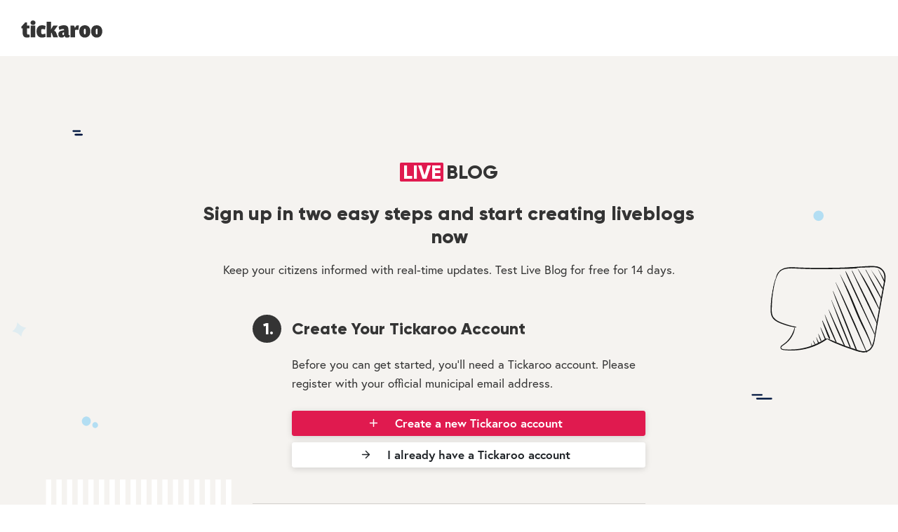

--- FILE ---
content_type: text/html; charset=utf-8
request_url: https://pro.tickaroo.com/accounts/new?plan=commune&locale=en
body_size: 5705
content:
<!DOCTYPE html>
<html lang="en">
<head>
  <meta charset="utf-8">
  <meta http-equiv="X-UA-Compatible" content="IE=edge">
  <meta name="viewport" content="width=device-width, initial-scale=1">
  <meta name="format-detection" content="telephone=no">

  <title>The Community Live Blog | Try 14 days for free</title>

  <meta name="description" content="Keep your citizens informed with real-time updates thanks to Tickaroo&#39;s Community Live Blog SaaS. Try it free for 30 days!">

  <meta property="og:type" content="website" />
    <meta property="og:image" content="/images/tik_web/meta/live_blog">
    <meta name="twitter:image" content="/images/tik_web/meta/live_blog">

  <link rel="apple-touch-icon" sizes="180x180" href="/apple-touch-icon.png?v=9koXAOj9Wy">
  <link rel="icon" type="image/png" sizes="32x32" href="/favicon-32x32.png?v=9koXAOj9Wy">
  <link rel="icon" type="image/png" sizes="16x16" href="/favicon-16x16.png?v=9koXAOj9Wy">
  <link rel="manifest" href="/site.webmanifest?v=9koXAOj9Wy">
  <link rel="mask-icon" href="/safari-pinned-tab.svg?v=9koXAOj9Wy" color="#0B9AE6">
  <link rel="shortcut icon" href="/favicon.ico?v=9koXAOj9Wy">
  <meta name="apple-mobile-web-app-title" content="tickaroo">
  <meta name="application-name" content="tickaroo">
  <meta name="msapplication-TileColor" content="#0B9AE6">
  <meta name="theme-color" content="#0B9AE6">

  <meta http-equiv="language" content="en">

  <link rel="stylesheet" href="https://use.typekit.net/fmw0fxv.css">

  
  <meta name="csrf-param" content="authenticity_token" />
<meta name="csrf-token" content="fhGmiPzGlhN0SsGyONbH2eWuhmt0LA63IotK7doLVuQLktKazWjj1B1qitycTFF/DO62sfilNHWvH93oXn4h9A==" />

  <!-- Google Tag Manager -->
<script>(function(w,d,s,l,i){w[l]=w[l]||[];w[l].push({'gtm.start':
  new Date().getTime(),event:'gtm.js'});var f=d.getElementsByTagName(s)[0],
  j=d.createElement(s),dl=l!='dataLayer'?'&l='+l:'';j.async=true;j.src=
  'https://www.googletagmanager.com/gtm.js?id='+i+dl;f.parentNode.insertBefore(j,f);
  })(window,document,'script','dataLayer','GTM-KCF8HDP');</script>
  <!-- End Google Tag Manager -->


  <link rel="stylesheet" media="all" href="/assets/tik_web/tik_web-9ed893253df5ae13cea883eacac510146c69dcf4b561641e6978f76c1d24db38.css" />
</head>

<body>
  <!-- Google Tag Manager (noscript) -->
<noscript><iframe src="https://www.googletagmanager.com/ns.html?id=GTM-KCF8HDP"
  height="0" width="0" style="display:none;visibility:hidden"></iframe></noscript>
<!-- End Google Tag Manager (noscript) -->

  <header class="header">
    <div class="header-container">
      <div class="header-left">
        <a class="header-logo" href="https://www.tickaroo.com/">
          <img alt="Tickaroo" src="/assets/tik_web/tickaroo-5eea2ac4c800c4686acceb0b8fddfec694960793c40715ee940c5191e122e3d6.svg">
        </a>
      </div>
    </div>
  </header>



  <main id="main">
    

    <section class="section section-py-xl section-border-bottom-desc gradient-mortar overflow-hidden gtm--live-blog-app-account-form-view">
  <div class="container-max-md">
    <div class="step-wrapper">
      <div class="step-container">
        <div class="text-center">
          <div class="d-none d-sm-block">
            <h3 class="live-logo mb-4"><span>Live</span>Blog</h3>
            <h3>Sign up in two easy steps and start creating liveblogs now</h3>
          </div>
          <div class="d-sm-none">
            <h4 class="live-logo mb-4"><span>Live</span>Blog</h4>
            <h4 >Sign up in two easy steps and start creating liveblogs now</h4>
          </div>
          <p class="mt-1">Keep your citizens informed with real-time updates. Test Live Blog for free for 14 days.</p>
        </div>

        <div class="trial-step trial-step-1 mt-6">
          <h4 class="trial-step-h "><span
              class="trial-step-number">1.</span>Create Your Tickaroo Account</h4>
              <div class="mt-1 mb-4">Before you can get started, you&#39;ll need a Tickaroo account. Please register with your official municipal email address.</div>
              <div class="trial-step-buttons trial-step-buttons-full-width">
                <a class="btn btn-primary" href="/accounts/oauth_login?plan=commune&amp;step_type=sign_up">
                  <svg xmlns="http://www.w3.org/2000/svg" width="24" height="24" viewBox="0 0 24 24" fill="none" stroke="currentColor" stroke-width="2" stroke-linecap="round" stroke-linejoin="round" class="feather feather-plus"><line x1="12" y1="5" x2="12" y2="19"></line><line x1="5" y1="12" x2="19" y2="12"></line></svg>
Create <span class='d-none d-sm-inline'>a new Tickaroo </span>account
</a>                <div class="mt-2">
                  <a class="btn btn-shadow" href="/accounts/oauth_login?plan=commune&amp;step_type=login">
                    <svg xmlns="http://www.w3.org/2000/svg" width="24" height="24" viewBox="0 0 24 24" fill="none" stroke="currentColor" stroke-width="2" stroke-linecap="round" stroke-linejoin="round" class="feather feather-arrow-right">
  <line x1="5" y1="12" x2="19" y2="12"></line>
  <polyline points="12 5 19 12 12 19"></polyline>
</svg>

                    <span>
                      I <span class='d-none d-sm-inline'>already </span>have a Tickaroo account
                    </span>
</a>                </div>
              </div>
        </div>

        <div class="trial-divider mt-6 mb-6"></div>
        <div id="step-2-anchor"></div>

        <div class="trial-step trial-step-2 trial-inactive">
          <h4 class="trial-step-h"><span class="trial-step-number">2.</span>Create Organization</h4>

        </div>
      </div>
      <div class="tick-striped desktop-only"><svg xmlns="http://www.w3.org/2000/svg" width="265" height="178" viewBox="0 0 265 178"><g fill="#19AEFC" fill-rule="evenodd"><path d="M158.8285701 50.9754477v3.2366104h-7.3441857V.3411523h7.3441857V50.9754477zm30.1948799 0v3.2366104h-7.3441857V.3411523h7.3441857V50.9754477zm30.19632052 0V177.344184h-7.34258494V.3411523h7.34258494V50.9754477zm30.19776118 0V177.344184h-7.3441856V.3411523h7.3441856V50.9754477zm-75.4893607 0v3.2366104h-7.3441857V.3411523h7.3441857V50.9754477zm30.1948799 0v3.2366104h-7.3441857V.3411523h7.3441857V50.9754477zm30.1963206 0V177.344184h-7.34418572V.3411523h7.34418572V50.9754477zm30.1948798 0V177.344184h-7.3425849V.3411523h7.3425849V50.9754477zm-256.6672843 0v3.2366104H.720482V.3411523h7.126485V50.9754477zm30.19488 0v3.2366104h-7.344185V.3411523h7.344185V50.9754477zm30.196321 0v3.2366104h-7.344186V.3411523h7.344186V50.9754477zm30.19632 0v3.2366104h-7.342585V.3411523h7.342585V50.9754477zm30.1963209 0v3.2366104h-7.3441859V.3411523h7.3441859V50.9754477zm-105.6856809 0v3.2366104h-7.342585V.3411523h7.342585V50.9754477zm30.194879 0v3.2366104h-7.342584V.3411523h7.342584V50.9754477zm30.197762 0v3.2366104h-7.344186V.3411523h7.344186V50.9754477zm30.19488 0v3.2366104h-7.344186V.3411523h7.344186V50.9754477zm30.1963201 0v3.2366104h-7.3425849V.3411523h7.3425849V50.9754477z"></path><path d="M158.827872.34111728V54.2120231h-7.344186V.34111728h7.344186zm30.19488 0V54.2120231h-7.344186V.34111728h7.344186zm30.19632 0V177.344149h-7.342585V.34111728h7.342585zm30.197761 0V177.344149h-7.344185V.34111728h7.344185zm-75.48936 0V54.2120231h-7.344186V.34111728h7.344186zm30.19488 0V54.2120231h-7.344186V.34111728h7.344186zm30.19632 0V177.344149h-7.344186V.34111728h7.344186zm30.19488 0V177.344149h-7.342585V.34111728h7.342585zm-256.66728398 0V54.2120231H.7197837V.34111728h7.12648532zm30.19487988 0V54.2120231h-7.3441857V.34111728h7.3441857zm30.1963206 0V54.2120231h-7.3441857V.34111728h7.3441857zm30.1963205 0V54.2120231h-7.3425849V.34111728H98.43379zm30.196321 0V54.2120231h-7.344186V.34111728h7.344186zm-105.6856817 0V54.2120231h-7.3425849V.34111728h7.3425849zm30.1948799 0V54.2120231h-7.342585V.34111728h7.342585zm30.1977612 0V54.2120231h-7.3441857V.34111728h7.3441857zm30.1948796 0V54.2120231h-7.344185V.34111728h7.344185zm30.196321 0V54.2120231h-7.342585V.34111728h7.342585z"></path></g></svg>
</div>
    </div>
    <div class="illu illu-accounts-new"><svg width="1443" height="493" viewBox="0 0 1443 493" xmlns="http://www.w3.org/2000/svg" xmlns:xlink="http://www.w3.org/1999/xlink"><defs><path id="a" d="M0 .3h49.5v73.6H0z"/><path id="c" d="M0 .1h79.6v144.4H0z"/></defs><g transform="translate(-3)" fill="none" fill-rule="evenodd"><g transform="rotate(10 -770.5 7333.9)"><mask id="b" fill="#fff"><use xlink:href="#a"/></mask><path d="M1.5.5c-2.3 14.8-1.8 30.2.2 45 .9 6.3 1.5 13.6 6 18.6 3.9 4.3 10 6 15.5 7.2 8.4 1.7 17 2.6 25.5 2.6 1 0 1-1.6 0-1.6-7.4 0-14.7-.8-22-2.1-5.7-1-12-2.3-16.5-6.3-5-4.3-5.6-11.6-6.5-17.6C2.5 39 1.8 31.8 1.6 24.5c-.3-8 0-16 .5-24 0-.2-.6-.3-.6 0" fill="#151616" mask="url(#b)"/></g><path d="M1295 326.3c-2.4 8.1-6.1 15.9-12.1 22-1.6 1.6-3.2 3-5 4.4-1.5 1.2-3.3 2.1-4.7 3.4-2.4 2.3-2 5.5 1.3 6.7 1.5.6 3.2.7 4.8.8a104.7 104.7 0 0068.4-17.4c1.2-.8 0-2.6-1.3-1.8-13.3 8.7-28 14.8-43.8 17a103 103 0 01-23.6.8c-1.7-.1-3.5-.1-5-1.1-2.8-1.9.5-4.3 2.2-5.4 3.1-2 6-4.4 8.6-7 5.7-6.2 10-14 10.8-22.3 0-.4-.5-.5-.6-.1" fill="#151616"/><g transform="rotate(10 -538.8 7937.8)"><mask id="d" fill="#fff"><use xlink:href="#c"/></mask><path d="M.1 132.1c5 2.3 10 3.6 15.3 4.9a297.9 297.9 0 0032.2 6c5 .8 10.1 1.8 15.2 1.4A16 16 0 0074 139c2.8-3.2 4.3-7.2 4.9-11.4.8-5.2.5-10.5.4-15.7V96.2c-.2-18.7 0-37.5.1-56.3l.2-14.7c0-4.4 0-9-1.6-13.2A18.3 18.3 0 0059 .2c-5.5.5-11 2-16.4 3.2A703.8 703.8 0 0014 10.7c-1.1.3-.6 2.1.5 1.8a454 454 0 0141.2-9.8c6.7-1.1 14 0 18.2 5.8 2.6 3.6 3.4 8 3.6 12.4.2 4.6 0 9.2-.1 13.8-.1 17.7-.1 35.3 0 53l.4 29.5c0 8.6-.7 20.2-10 24-5 2-10.7 1-15.8.3a344.6 344.6 0 01-34.7-6.2c-5.7-1.3-11.2-2.9-17-3.6-.2 0-.3.3 0 .4" fill="#151616" mask="url(#d)"/></g><path d="M1263.2 249.4c2.4-7.7 5-16.3 13.6-19.2 8.2-2.8 17.1-1.6 25.6-1.3 19.7 1 39.4 1 59.1.6 11.8-.2 23.6-.6 35.4-1 1.4 0 1.2-2.2-.2-2.2-21.2.9-42.3 1.5-63.4 1.4a759 759 0 01-31.3-.7c-8.6-.4-17.3-1.4-25.6 1.6a17.8 17.8 0 00-8.7 6.7c-2.9 4.2-4 9.1-4.6 14 0 .2.1.2.1.1M1322.3 352l.6 3.8c.1.6 1 .2.8-.4l-1.1-3.4c0-.2-.3-.1-.3 0M1325.5 347.8c.5 1.6 1 3.2 1.8 4.8.3.6 1.4 2.6 2.2 1.2.4-.8-1.1-1.4-1.4-.6 1 .2 1.3 0 1-.2l-.2-.2-.4-.7-.9-1.5-1.8-3c-.1 0-.3 0-.3.2M1330.8 342.9c.7 3 1.7 6 3 9 .5 1 2 .2 1.4-.7a61.3 61.3 0 01-4-8.5c0-.2-.5 0-.4.2M1334 336.7c1 3.8 2.3 7.7 3.8 11.3.3.8 1.6.3 1.3-.5-1.4-3.7-3-7.4-4.8-11-.1-.1-.4 0-.3.2M1337.6 326.4c2.4 6.3 4.5 12.7 7.2 18.8.4 1 2 .5 1.6-.6-2.5-6.2-5.5-12.2-8.3-18.3-.1-.3-.6-.1-.5.1M1340.5 315.1a250 250 0 005.4 15.1c1.9 4.8 3.4 10 6 14.5.5 1 2 .1 1.7-.9-.6-2.5-1.8-4.9-2.8-7.3l-3-7.2a259 259 0 00-6.6-14.4c-.2-.4-.8-.2-.7.2M1344.8 305.3c4.5 15.6 11.3 30.4 18 45.1.4 1 1.8.4 1.4-.5-6-15-12.8-29.7-19-44.7 0-.3-.5-.2-.4.1M1351 296.4c1.6 5 3.7 10 5.8 15l6.3 15.2c4.2 10 8.7 19.9 13.5 29.6.4.9 1.8.4 1.4-.5a1600.5 1600.5 0 00-19.8-44.5c-2.2-5-4.3-10-7-15 0 0-.2 0-.2.2M1355.6 280.9a1453.8 1453.8 0 0030.3 77.8c.4 1 2 .4 1.6-.6-5-13-10.3-25.9-15.5-38.8-5.3-12.9-10.4-25.8-16.1-38.5-.1-.2-.4-.1-.3 0M1358.2 266.2c2.2 6.4 4.7 12.7 7 19l7.4 19 15 38 8.6 21.3c.4 1 2 .4 1.7-.6-10-25.3-19.7-50.7-30.3-75.7-3-7-5.7-14.2-9-21.2 0-.3-.5-.1-.4.2M1362.6 251.8c13 30 26.2 60 39.5 89.8 3.8 8.5 7.5 17 11.4 25.4.2.5 1.1.2.9-.3a1672 1672 0 00-39.2-90c-4-8.4-8.1-16.7-12.3-25l-.3.1M1370 238.7l10.3 23.6c3.6 8 6.9 16.1 10.1 24.2 3.3 8 6.5 16.2 10 24 3.4 7.5 7.1 14.8 10.8 22.1A184 184 0 011422 358c.2.8 1.3.3 1-.4l-.3-1.6c-.2-.6-1.3-.4-1.1.2 0 .6.2 1.1.3 1.7l1.2-.3c-4.6-15.7-12.3-30.2-19-45-7-16-13-32.2-20.5-47.9-4.1-8.8-9-17.3-13.3-26.1-.1-.2-.4 0-.3 0M1378.8 233.2c2.3 7.2 5.7 14.2 8.9 21.1 3.1 6.8 6.1 13.6 9.3 20.3l19.2 40.6c3.7 7.8 7.2 15.7 11 23.5l1-.6-1.2-1.4c-.4-.5-1.3.1-.9.6l1.1 1.5c.4.5 1.3 0 1-.5-6.2-14-12.6-27.7-18.9-41.5a3321.8 3321.8 0 00-24.4-52.8c-1.8-3.7-3.5-7.5-5.8-11 0-.2-.3 0-.3.2M1389.4 231.9c.8 3 2.5 6 3.9 9l3.9 8.6 8 16.9 16.1 33.6c3.3 6.7 6.3 13.4 9.5 20 .3.5 1 .2.9-.3-4.4-12-10-23.6-15.4-35.1a1303.2 1303.2 0 00-21.7-43.2c-1.6-3.2-3-6.7-5-9.7 0 0-.3 0-.2.2M1399.5 229.8c5.7 11 11.7 21.7 17.4 32.6 5.6 11 11 22 16.8 32.8.3.6 1.1 0 .9-.5a385.4 385.4 0 00-34.8-65.2c-.2-.1-.5 0-.3.3M1412 230.4c.6 2.1 2 4.1 3 6l3 5.9 6.4 12.6c4.4 8.2 9 16.3 13.5 24.4.4.7 1.4 0 1-.8-4.2-8.2-8.6-16.5-13-24.6l-6.9-12-3.4-6c-1-1.8-2-4-3.4-5.6 0 0-.2 0-.1.1M1420.6 230.1c6.4 10.4 12.5 20.9 18.5 31.4.6.9 1.8 0 1.3-1a270.8 270.8 0 00-19.8-30.4M1432.7 230c3.5 6.9 6.8 13.7 10 20.6.5.9 2 .3 1.6-.6-3.5-6.8-7.3-13.5-11.3-20 0-.2-.3 0-.3 0" fill="#151616"/><circle fill="#19AEFC" fill-rule="nonzero" opacity=".3" cx="1334.5" cy="141.5" r="8.5"/><path d="M139.4 482.5c2.5-.5 5 1.2 5.6 3.9.6 2.6-1 5.2-3.6 5.7-2.5.6-5-1.1-5.6-3.8-.5-2.7 1-5.2 3.6-5.8zm-15.2-9.2c4-.8 8 1.9 8.8 6a7.6 7.6 0 01-5.6 9.1c-4 .9-8-1.8-8.8-6a7.6 7.6 0 015.6-9z" fill="#19AEFC" fill-rule="nonzero" opacity=".3"/><path d="M1256.6 442.2a1.4 1.4 0 010 2.8h-23.7a1.4 1.4 0 010-2.8h23.7zm-15.9-6.2a1.4 1.4 0 010 2.8h-15.3a1.4 1.4 0 010-2.8h15.3z" fill="#031942" fill-rule="nonzero"/><path d="M12 317.4a20.7 20.7 0 01-8.6 15.3c6 .6 11.5 3.9 15 8.8.4-5.9 3.5-11.4 8.3-14.9-6-.8-11.4-4.1-14.7-9.2z" fill="#19AEFC" fill-rule="nonzero" opacity=".1"/><path d="M118.5 6a1.5 1.5 0 010 3h-10.6a1.5 1.5 0 010-3h10.6zm-3.4-6a1.5 1.5 0 010 3h-10.6a1.5 1.5 0 010-3h10.6z" fill="#031942" fill-rule="nonzero"/></g></svg>
</div>
  </div>
</section>

<section class="section section-my-xl">
  <div class="container-max-lg">

    <div class="plain-faq">
      <h4 class="text-center mb-6">Frequently Asked Questions (FAQ)</h4>

      <div class="row mb-3">

        <div class="col-12 col-md-6">
          <ul class="plain-faq-list">
            <li class="plain-faq-list__item">
              <div class="plain-faq-list__question">How can I integrate the liveblog on my website?</div>
              <div class="plain-faq-list__answer formatted-text">In order to integrate the Community Live Blog, you can generate a link after you have registered with Tickaroo Live Blog. You can then easily add this link to your own website, even without any technical background knowledge.</div>
            </li>
            <li class="plain-faq-list__item">
              <div class="plain-faq-list__question">Does Tickaroo comply with GDPR?</div>
              <div class="plain-faq-list__answer formatted-text">The Community Live Blog is integrated into your website or app like a link to an external page. This makes us the responsible body for your users' data in terms of GDPR. All relevant information can be found in our <a href="https://www.tickaroo.com/about/en/privacy-policy.html" class="link" target="_blank">privacy policy</a>. There is the optional possibility to conclude a contract for processing orders (AVV). This is advisable for the administration of the reporters or if you do not want to mark the blog as an external site, so that the user does not "notice" that they have left your site. In this case, we are considered to be a contract processor in the sense of GDPR. Here you will find our <a href="https://www.tickaroo.com/downloads/tickaroo-toms.pdf" class="link" target="blank">technical-organisational measures (PDF)</a> as well as a <a href="https://www.tickaroo.com/downloads/tickaroo-subcontractor.pdf " class="link" target="blank">list of our subcontracted processors (PDF)</a>. Additionally, you have the possibility that external content such as YouTube videos or tweets will only be displayed in the Community Live Blog if the user expressly agrees to this. In this way we prevent data from being transferred to third parties unintentionally or without consent.</div>
            </li>
          </ul>
        </div>
        <div class="col-12 col-md-6">
          <ul class="plain-faq-list">
            <li class="plain-faq-list__item">
              <div class="plain-faq-list__question">Am I under any obligations?</div>
              <div class="plain-faq-list__answer formatted-text">During the free 14-day trial period you do not need to enter any payment details and you are not obliged to register for a paid package afterwards.</div>
            </li>
          </ul>
        </div>

      </div>
    </div>
  </div>
</section>



    <footer class="footer-bg-switch">
      <div class="sub-footer">
        <div class="sub-footer-container">
          <div class="row sub-footer-row">
            <div class="col-12 col-lg-6 text-center text-lg-left sub-footer-col">
              Copyright © 2011 – <span id="copyright_year">2026</span> Tickaroo GmbH. <span class="nowrap">All rights reserved.</span>
            </div>
            <div class="col-12 col-lg-6 text-center text-lg-right sub-footer-col">
              <nav class="sub-footer-nav">
                <a class="link" href="/accounts/new?locale=de&amp;plan=commune">
                  <svg xmlns="http://www.w3.org/2000/svg" width="24" height="24" viewBox="0 0 24 24" fill="none" stroke="currentColor" stroke-width="2" stroke-linecap="round" stroke-linejoin="round" class="feather feather-globe">
  <circle cx="12" cy="12" r="10"></circle>
  <line x1="2" y1="12" x2="22" y2="12"></line>
  <path d="M12 2a15.3 15.3 0 0 1 4 10 15.3 15.3 0 0 1-4 10 15.3 15.3 0 0 1-4-10 15.3 15.3 0 0 1 4-10z"></path>
</svg>

                  Deutsch, bitte
</a>                
                <a class="link" href="https://www.tickaroo.com/about/en/data-privacy-policy.html" target="_blank" rel="nofollow">Data Privacy Policy</a>
                <a class="link" href="https://www.tickaroo.com/about/en/imprint.html" target="_blank" rel="nofollow" class="text-link text-link--underline">Imprint</a>
                <a class="link" href="https://www.tickaroo.com/about/en/terms-conditions.html" target="_blank" rel="nofollow">Terms &amp; Conditions</a>
              </nav>
            </div>
          </div>
        </div>
      </div>
    </footer>
  </div>
  <script src="/assets/tik_web/tik_web-b9debd8a50e547bfbc2274ba2415f1acbea7e84748c0ee9f9bf1ac193cc2b6c7.js"></script>
</main>

<script>
  $(document).ready(function(){
    
  });
</script>

<script src="https://www.tickaroo.com/cookie-banner-v2/cookie-banner-v2.js"></script>
<script>
  tickarooCookieDialog({locale: "en"});
</script> 

</body>

</html>


--- FILE ---
content_type: text/css
request_url: https://pro.tickaroo.com/assets/tik_web/tik_web-9ed893253df5ae13cea883eacac510146c69dcf4b561641e6978f76c1d24db38.css
body_size: 31258
content:
@font-face{font-family:'Gilroy';src:url(/assets/Gilroy-ExtraBold-c15c7b1856a516f6a3b8c0fef52458e2cf455df49d56ae7a456cba5eae7e86bd.woff2) format("woff2"),url(/assets/Gilroy-ExtraBold-44d183ae6aff43e497ce988d88495ab37770c1bacb44591c51bcf36052ce3578.woff) format("woff");font-weight:700;font-style:normal}*,*::before,*::after{box-sizing:border-box}html{font-family:sans-serif;line-height:1.15;-webkit-text-size-adjust:100%;-webkit-tap-highlight-color:transparent}article,aside,figcaption,figure,footer,header,hgroup,main,nav,section{display:block}body{margin:0;font-family:europa, Calibri, Arial, "Helvetica Neue", sans-serif;font-size:1rem;font-weight:400;line-height:1.6;color:#343434;text-align:left;background-color:#fff}[tabindex="-1"]:focus:not(:focus-visible){outline:0 !important}hr{box-sizing:content-box;height:0;overflow:visible}h1,h2,h3,h4,h5,h6{margin-top:0;margin-bottom:0.5rem}p{margin-top:0;margin-bottom:1rem}abbr[title],abbr[data-original-title]{text-decoration:underline;text-decoration:underline dotted;cursor:help;border-bottom:0;text-decoration-skip-ink:none}address{margin-bottom:1rem;font-style:normal;line-height:inherit}ol,ul,dl{margin-top:0;margin-bottom:1rem}ol ol,ul ul,ol ul,ul ol{margin-bottom:0}dt{font-weight:700}dd{margin-bottom:.5rem;margin-left:0}blockquote{margin:0 0 1rem}b,strong{font-weight:bolder}small{font-size:80%}sub,sup{position:relative;font-size:75%;line-height:0;vertical-align:baseline}sub{bottom:-.25em}sup{top:-.5em}a{color:#0085CC;text-decoration:none;background-color:transparent}a:hover{color:#E01A4F;text-decoration:none}a:not([href]){color:inherit;text-decoration:none}a:not([href]):hover{color:inherit;text-decoration:none}pre,code,kbd,samp{font-family:SFMono-Regular, Menlo, Monaco, Consolas, "Liberation Mono", "Courier New", monospace;font-size:1em}pre{margin-top:0;margin-bottom:1rem;overflow:auto}figure{margin:0 0 1rem}img{vertical-align:middle;border-style:none}svg{overflow:hidden;vertical-align:middle}table{border-collapse:collapse}caption{padding-top:0.75rem;padding-bottom:0.75rem;color:#6E6E6E;text-align:left;caption-side:bottom}th{text-align:inherit}label{display:inline-block;margin-bottom:0.5rem}button{border-radius:0}button:focus{outline:1px dotted;outline:5px auto -webkit-focus-ring-color}input,button,select,optgroup,textarea{margin:0;font-family:inherit;font-size:inherit;line-height:inherit}button,input{overflow:visible}button,select{text-transform:none}select{word-wrap:normal}button,[type="button"],[type="reset"],[type="submit"]{-webkit-appearance:button}button:not(:disabled),[type="button"]:not(:disabled),[type="reset"]:not(:disabled),[type="submit"]:not(:disabled){cursor:pointer}button::-moz-focus-inner,[type="button"]::-moz-focus-inner,[type="reset"]::-moz-focus-inner,[type="submit"]::-moz-focus-inner{padding:0;border-style:none}input[type="radio"],input[type="checkbox"]{box-sizing:border-box;padding:0}input[type="date"],input[type="time"],input[type="datetime-local"],input[type="month"]{-webkit-appearance:listbox}textarea{overflow:auto;resize:vertical}fieldset{min-width:0;padding:0;margin:0;border:0}legend{display:block;width:100%;max-width:100%;padding:0;margin-bottom:.5rem;font-size:1.5rem;line-height:inherit;color:inherit;white-space:normal}progress{vertical-align:baseline}[type="number"]::-webkit-inner-spin-button,[type="number"]::-webkit-outer-spin-button{height:auto}[type="search"]{outline-offset:-2px;-webkit-appearance:none}[type="search"]::-webkit-search-decoration{-webkit-appearance:none}::-webkit-file-upload-button{font:inherit;-webkit-appearance:button}output{display:inline-block}summary{display:list-item;cursor:pointer}template{display:none}[hidden]{display:none !important}/*!
 * Bootstrap Grid v4.4.1 (https://getbootstrap.com/)
 * Copyright 2011-2019 The Bootstrap Authors
 * Copyright 2011-2019 Twitter, Inc.
 * Licensed under MIT (https://github.com/twbs/bootstrap/blob/master/LICENSE)
 */html{box-sizing:border-box;-ms-overflow-style:scrollbar}*,*::before,*::after{box-sizing:inherit}.container{width:100%;padding-right:24px;padding-left:24px;margin-right:auto;margin-left:auto}@media (min-width: 576px){.container{max-width:540px}}@media (min-width: 768px){.container{max-width:720px}}@media (min-width: 992px){.container{max-width:960px}}@media (min-width: 1200px){.container{max-width:1140px}}@media (min-width: 1420px){.container{max-width:1380px}}.container-fluid,.container-sm,.container-md,.container-lg,.container-xl,.container-xxl{width:100%;padding-right:24px;padding-left:24px;margin-right:auto;margin-left:auto}@media (min-width: 576px){.container,.container-sm{max-width:540px}}@media (min-width: 768px){.container,.container-sm,.container-md{max-width:720px}}@media (min-width: 992px){.container,.container-sm,.container-md,.container-lg{max-width:960px}}@media (min-width: 1200px){.container,.container-sm,.container-md,.container-lg,.container-xl{max-width:1140px}}@media (min-width: 1420px){.container,.container-sm,.container-md,.container-lg,.container-xl,.container-xxl{max-width:1380px}}.row{display:flex;flex-wrap:wrap;margin-right:-24px;margin-left:-24px}.no-gutters{margin-right:0;margin-left:0}.no-gutters>.col,.no-gutters>[class*="col-"]{padding-right:0;padding-left:0}.col-1,.col-2,.col-3,.col-4,.col-5,.col-6,.col-7,.col-8,.col-9,.col-10,.col-11,.col-12,.col,.col-auto,.col-sm-1,.col-sm-2,.col-sm-3,.col-sm-4,.col-sm-5,.col-sm-6,.col-sm-7,.col-sm-8,.col-sm-9,.col-sm-10,.col-sm-11,.col-sm-12,.col-sm,.col-sm-auto,.col-md-1,.col-md-2,.col-md-3,.col-md-4,.col-md-5,.col-md-6,.col-md-7,.col-md-8,.col-md-9,.col-md-10,.col-md-11,.col-md-12,.col-md,.col-md-auto,.col-lg-1,.col-lg-2,.col-lg-3,.col-lg-4,.col-lg-5,.col-lg-6,.col-lg-7,.col-lg-8,.col-lg-9,.col-lg-10,.col-lg-11,.col-lg-12,.col-lg,.col-lg-auto,.col-xl-1,.col-xl-2,.col-xl-3,.col-xl-4,.col-xl-5,.col-xl-6,.col-xl-7,.col-xl-8,.col-xl-9,.col-xl-10,.col-xl-11,.col-xl-12,.col-xl,.col-xl-auto,.col-xxl-1,.col-xxl-2,.col-xxl-3,.col-xxl-4,.col-xxl-5,.col-xxl-6,.col-xxl-7,.col-xxl-8,.col-xxl-9,.col-xxl-10,.col-xxl-11,.col-xxl-12,.col-xxl,.col-xxl-auto{position:relative;width:100%;padding-right:24px;padding-left:24px}.col{flex-basis:0;flex-grow:1;max-width:100%}.row-cols-1>*{flex:0 0 100%;max-width:100%}.row-cols-2>*{flex:0 0 50%;max-width:50%}.row-cols-3>*{flex:0 0 33.3333333333%;max-width:33.3333333333%}.row-cols-4>*{flex:0 0 25%;max-width:25%}.row-cols-5>*{flex:0 0 20%;max-width:20%}.row-cols-6>*{flex:0 0 16.6666666667%;max-width:16.6666666667%}.col-auto{flex:0 0 auto;width:auto;max-width:100%}.col-1{flex:0 0 8.3333333333%;max-width:8.3333333333%}.col-2{flex:0 0 16.6666666667%;max-width:16.6666666667%}.col-3{flex:0 0 25%;max-width:25%}.col-4{flex:0 0 33.3333333333%;max-width:33.3333333333%}.col-5{flex:0 0 41.6666666667%;max-width:41.6666666667%}.col-6{flex:0 0 50%;max-width:50%}.col-7{flex:0 0 58.3333333333%;max-width:58.3333333333%}.col-8{flex:0 0 66.6666666667%;max-width:66.6666666667%}.col-9{flex:0 0 75%;max-width:75%}.col-10{flex:0 0 83.3333333333%;max-width:83.3333333333%}.col-11{flex:0 0 91.6666666667%;max-width:91.6666666667%}.col-12{flex:0 0 100%;max-width:100%}.order-first{order:-1}.order-last{order:13}.order-0{order:0}.order-1{order:1}.order-2{order:2}.order-3{order:3}.order-4{order:4}.order-5{order:5}.order-6{order:6}.order-7{order:7}.order-8{order:8}.order-9{order:9}.order-10{order:10}.order-11{order:11}.order-12{order:12}.offset-1{margin-left:8.3333333333%}.offset-2{margin-left:16.6666666667%}.offset-3{margin-left:25%}.offset-4{margin-left:33.3333333333%}.offset-5{margin-left:41.6666666667%}.offset-6{margin-left:50%}.offset-7{margin-left:58.3333333333%}.offset-8{margin-left:66.6666666667%}.offset-9{margin-left:75%}.offset-10{margin-left:83.3333333333%}.offset-11{margin-left:91.6666666667%}@media (min-width: 576px){.col-sm{flex-basis:0;flex-grow:1;max-width:100%}.row-cols-sm-1>*{flex:0 0 100%;max-width:100%}.row-cols-sm-2>*{flex:0 0 50%;max-width:50%}.row-cols-sm-3>*{flex:0 0 33.3333333333%;max-width:33.3333333333%}.row-cols-sm-4>*{flex:0 0 25%;max-width:25%}.row-cols-sm-5>*{flex:0 0 20%;max-width:20%}.row-cols-sm-6>*{flex:0 0 16.6666666667%;max-width:16.6666666667%}.col-sm-auto{flex:0 0 auto;width:auto;max-width:100%}.col-sm-1{flex:0 0 8.3333333333%;max-width:8.3333333333%}.col-sm-2{flex:0 0 16.6666666667%;max-width:16.6666666667%}.col-sm-3{flex:0 0 25%;max-width:25%}.col-sm-4{flex:0 0 33.3333333333%;max-width:33.3333333333%}.col-sm-5{flex:0 0 41.6666666667%;max-width:41.6666666667%}.col-sm-6{flex:0 0 50%;max-width:50%}.col-sm-7{flex:0 0 58.3333333333%;max-width:58.3333333333%}.col-sm-8{flex:0 0 66.6666666667%;max-width:66.6666666667%}.col-sm-9{flex:0 0 75%;max-width:75%}.col-sm-10{flex:0 0 83.3333333333%;max-width:83.3333333333%}.col-sm-11{flex:0 0 91.6666666667%;max-width:91.6666666667%}.col-sm-12{flex:0 0 100%;max-width:100%}.order-sm-first{order:-1}.order-sm-last{order:13}.order-sm-0{order:0}.order-sm-1{order:1}.order-sm-2{order:2}.order-sm-3{order:3}.order-sm-4{order:4}.order-sm-5{order:5}.order-sm-6{order:6}.order-sm-7{order:7}.order-sm-8{order:8}.order-sm-9{order:9}.order-sm-10{order:10}.order-sm-11{order:11}.order-sm-12{order:12}.offset-sm-0{margin-left:0}.offset-sm-1{margin-left:8.3333333333%}.offset-sm-2{margin-left:16.6666666667%}.offset-sm-3{margin-left:25%}.offset-sm-4{margin-left:33.3333333333%}.offset-sm-5{margin-left:41.6666666667%}.offset-sm-6{margin-left:50%}.offset-sm-7{margin-left:58.3333333333%}.offset-sm-8{margin-left:66.6666666667%}.offset-sm-9{margin-left:75%}.offset-sm-10{margin-left:83.3333333333%}.offset-sm-11{margin-left:91.6666666667%}}@media (min-width: 768px){.col-md{flex-basis:0;flex-grow:1;max-width:100%}.row-cols-md-1>*{flex:0 0 100%;max-width:100%}.row-cols-md-2>*{flex:0 0 50%;max-width:50%}.row-cols-md-3>*{flex:0 0 33.3333333333%;max-width:33.3333333333%}.row-cols-md-4>*{flex:0 0 25%;max-width:25%}.row-cols-md-5>*{flex:0 0 20%;max-width:20%}.row-cols-md-6>*{flex:0 0 16.6666666667%;max-width:16.6666666667%}.col-md-auto{flex:0 0 auto;width:auto;max-width:100%}.col-md-1{flex:0 0 8.3333333333%;max-width:8.3333333333%}.col-md-2{flex:0 0 16.6666666667%;max-width:16.6666666667%}.col-md-3{flex:0 0 25%;max-width:25%}.col-md-4{flex:0 0 33.3333333333%;max-width:33.3333333333%}.col-md-5{flex:0 0 41.6666666667%;max-width:41.6666666667%}.col-md-6{flex:0 0 50%;max-width:50%}.col-md-7{flex:0 0 58.3333333333%;max-width:58.3333333333%}.col-md-8{flex:0 0 66.6666666667%;max-width:66.6666666667%}.col-md-9{flex:0 0 75%;max-width:75%}.col-md-10{flex:0 0 83.3333333333%;max-width:83.3333333333%}.col-md-11{flex:0 0 91.6666666667%;max-width:91.6666666667%}.col-md-12{flex:0 0 100%;max-width:100%}.order-md-first{order:-1}.order-md-last{order:13}.order-md-0{order:0}.order-md-1{order:1}.order-md-2{order:2}.order-md-3{order:3}.order-md-4{order:4}.order-md-5{order:5}.order-md-6{order:6}.order-md-7{order:7}.order-md-8{order:8}.order-md-9{order:9}.order-md-10{order:10}.order-md-11{order:11}.order-md-12{order:12}.offset-md-0{margin-left:0}.offset-md-1{margin-left:8.3333333333%}.offset-md-2{margin-left:16.6666666667%}.offset-md-3{margin-left:25%}.offset-md-4{margin-left:33.3333333333%}.offset-md-5{margin-left:41.6666666667%}.offset-md-6{margin-left:50%}.offset-md-7{margin-left:58.3333333333%}.offset-md-8{margin-left:66.6666666667%}.offset-md-9{margin-left:75%}.offset-md-10{margin-left:83.3333333333%}.offset-md-11{margin-left:91.6666666667%}}@media (min-width: 992px){.col-lg{flex-basis:0;flex-grow:1;max-width:100%}.row-cols-lg-1>*{flex:0 0 100%;max-width:100%}.row-cols-lg-2>*{flex:0 0 50%;max-width:50%}.row-cols-lg-3>*{flex:0 0 33.3333333333%;max-width:33.3333333333%}.row-cols-lg-4>*{flex:0 0 25%;max-width:25%}.row-cols-lg-5>*{flex:0 0 20%;max-width:20%}.row-cols-lg-6>*{flex:0 0 16.6666666667%;max-width:16.6666666667%}.col-lg-auto{flex:0 0 auto;width:auto;max-width:100%}.col-lg-1{flex:0 0 8.3333333333%;max-width:8.3333333333%}.col-lg-2{flex:0 0 16.6666666667%;max-width:16.6666666667%}.col-lg-3{flex:0 0 25%;max-width:25%}.col-lg-4{flex:0 0 33.3333333333%;max-width:33.3333333333%}.col-lg-5{flex:0 0 41.6666666667%;max-width:41.6666666667%}.col-lg-6{flex:0 0 50%;max-width:50%}.col-lg-7{flex:0 0 58.3333333333%;max-width:58.3333333333%}.col-lg-8{flex:0 0 66.6666666667%;max-width:66.6666666667%}.col-lg-9{flex:0 0 75%;max-width:75%}.col-lg-10{flex:0 0 83.3333333333%;max-width:83.3333333333%}.col-lg-11{flex:0 0 91.6666666667%;max-width:91.6666666667%}.col-lg-12{flex:0 0 100%;max-width:100%}.order-lg-first{order:-1}.order-lg-last{order:13}.order-lg-0{order:0}.order-lg-1{order:1}.order-lg-2{order:2}.order-lg-3{order:3}.order-lg-4{order:4}.order-lg-5{order:5}.order-lg-6{order:6}.order-lg-7{order:7}.order-lg-8{order:8}.order-lg-9{order:9}.order-lg-10{order:10}.order-lg-11{order:11}.order-lg-12{order:12}.offset-lg-0{margin-left:0}.offset-lg-1{margin-left:8.3333333333%}.offset-lg-2{margin-left:16.6666666667%}.offset-lg-3{margin-left:25%}.offset-lg-4{margin-left:33.3333333333%}.offset-lg-5{margin-left:41.6666666667%}.offset-lg-6{margin-left:50%}.offset-lg-7{margin-left:58.3333333333%}.offset-lg-8{margin-left:66.6666666667%}.offset-lg-9{margin-left:75%}.offset-lg-10{margin-left:83.3333333333%}.offset-lg-11{margin-left:91.6666666667%}}@media (min-width: 1200px){.col-xl{flex-basis:0;flex-grow:1;max-width:100%}.row-cols-xl-1>*{flex:0 0 100%;max-width:100%}.row-cols-xl-2>*{flex:0 0 50%;max-width:50%}.row-cols-xl-3>*{flex:0 0 33.3333333333%;max-width:33.3333333333%}.row-cols-xl-4>*{flex:0 0 25%;max-width:25%}.row-cols-xl-5>*{flex:0 0 20%;max-width:20%}.row-cols-xl-6>*{flex:0 0 16.6666666667%;max-width:16.6666666667%}.col-xl-auto{flex:0 0 auto;width:auto;max-width:100%}.col-xl-1{flex:0 0 8.3333333333%;max-width:8.3333333333%}.col-xl-2{flex:0 0 16.6666666667%;max-width:16.6666666667%}.col-xl-3{flex:0 0 25%;max-width:25%}.col-xl-4{flex:0 0 33.3333333333%;max-width:33.3333333333%}.col-xl-5{flex:0 0 41.6666666667%;max-width:41.6666666667%}.col-xl-6{flex:0 0 50%;max-width:50%}.col-xl-7{flex:0 0 58.3333333333%;max-width:58.3333333333%}.col-xl-8{flex:0 0 66.6666666667%;max-width:66.6666666667%}.col-xl-9{flex:0 0 75%;max-width:75%}.col-xl-10{flex:0 0 83.3333333333%;max-width:83.3333333333%}.col-xl-11{flex:0 0 91.6666666667%;max-width:91.6666666667%}.col-xl-12{flex:0 0 100%;max-width:100%}.order-xl-first{order:-1}.order-xl-last{order:13}.order-xl-0{order:0}.order-xl-1{order:1}.order-xl-2{order:2}.order-xl-3{order:3}.order-xl-4{order:4}.order-xl-5{order:5}.order-xl-6{order:6}.order-xl-7{order:7}.order-xl-8{order:8}.order-xl-9{order:9}.order-xl-10{order:10}.order-xl-11{order:11}.order-xl-12{order:12}.offset-xl-0{margin-left:0}.offset-xl-1{margin-left:8.3333333333%}.offset-xl-2{margin-left:16.6666666667%}.offset-xl-3{margin-left:25%}.offset-xl-4{margin-left:33.3333333333%}.offset-xl-5{margin-left:41.6666666667%}.offset-xl-6{margin-left:50%}.offset-xl-7{margin-left:58.3333333333%}.offset-xl-8{margin-left:66.6666666667%}.offset-xl-9{margin-left:75%}.offset-xl-10{margin-left:83.3333333333%}.offset-xl-11{margin-left:91.6666666667%}}@media (min-width: 1420px){.col-xxl{flex-basis:0;flex-grow:1;max-width:100%}.row-cols-xxl-1>*{flex:0 0 100%;max-width:100%}.row-cols-xxl-2>*{flex:0 0 50%;max-width:50%}.row-cols-xxl-3>*{flex:0 0 33.3333333333%;max-width:33.3333333333%}.row-cols-xxl-4>*{flex:0 0 25%;max-width:25%}.row-cols-xxl-5>*{flex:0 0 20%;max-width:20%}.row-cols-xxl-6>*{flex:0 0 16.6666666667%;max-width:16.6666666667%}.col-xxl-auto{flex:0 0 auto;width:auto;max-width:100%}.col-xxl-1{flex:0 0 8.3333333333%;max-width:8.3333333333%}.col-xxl-2{flex:0 0 16.6666666667%;max-width:16.6666666667%}.col-xxl-3{flex:0 0 25%;max-width:25%}.col-xxl-4{flex:0 0 33.3333333333%;max-width:33.3333333333%}.col-xxl-5{flex:0 0 41.6666666667%;max-width:41.6666666667%}.col-xxl-6{flex:0 0 50%;max-width:50%}.col-xxl-7{flex:0 0 58.3333333333%;max-width:58.3333333333%}.col-xxl-8{flex:0 0 66.6666666667%;max-width:66.6666666667%}.col-xxl-9{flex:0 0 75%;max-width:75%}.col-xxl-10{flex:0 0 83.3333333333%;max-width:83.3333333333%}.col-xxl-11{flex:0 0 91.6666666667%;max-width:91.6666666667%}.col-xxl-12{flex:0 0 100%;max-width:100%}.order-xxl-first{order:-1}.order-xxl-last{order:13}.order-xxl-0{order:0}.order-xxl-1{order:1}.order-xxl-2{order:2}.order-xxl-3{order:3}.order-xxl-4{order:4}.order-xxl-5{order:5}.order-xxl-6{order:6}.order-xxl-7{order:7}.order-xxl-8{order:8}.order-xxl-9{order:9}.order-xxl-10{order:10}.order-xxl-11{order:11}.order-xxl-12{order:12}.offset-xxl-0{margin-left:0}.offset-xxl-1{margin-left:8.3333333333%}.offset-xxl-2{margin-left:16.6666666667%}.offset-xxl-3{margin-left:25%}.offset-xxl-4{margin-left:33.3333333333%}.offset-xxl-5{margin-left:41.6666666667%}.offset-xxl-6{margin-left:50%}.offset-xxl-7{margin-left:58.3333333333%}.offset-xxl-8{margin-left:66.6666666667%}.offset-xxl-9{margin-left:75%}.offset-xxl-10{margin-left:83.3333333333%}.offset-xxl-11{margin-left:91.6666666667%}}.d-none{display:none !important}.d-inline{display:inline !important}.d-inline-block{display:inline-block !important}.d-block{display:block !important}.d-table{display:table !important}.d-table-row{display:table-row !important}.d-table-cell{display:table-cell !important}.d-flex{display:flex !important}.d-inline-flex{display:inline-flex !important}@media (min-width: 576px){.d-sm-none{display:none !important}.d-sm-inline{display:inline !important}.d-sm-inline-block{display:inline-block !important}.d-sm-block{display:block !important}.d-sm-table{display:table !important}.d-sm-table-row{display:table-row !important}.d-sm-table-cell{display:table-cell !important}.d-sm-flex{display:flex !important}.d-sm-inline-flex{display:inline-flex !important}}@media (min-width: 768px){.d-md-none{display:none !important}.d-md-inline{display:inline !important}.d-md-inline-block{display:inline-block !important}.d-md-block{display:block !important}.d-md-table{display:table !important}.d-md-table-row{display:table-row !important}.d-md-table-cell{display:table-cell !important}.d-md-flex{display:flex !important}.d-md-inline-flex{display:inline-flex !important}}@media (min-width: 992px){.d-lg-none{display:none !important}.d-lg-inline{display:inline !important}.d-lg-inline-block{display:inline-block !important}.d-lg-block{display:block !important}.d-lg-table{display:table !important}.d-lg-table-row{display:table-row !important}.d-lg-table-cell{display:table-cell !important}.d-lg-flex{display:flex !important}.d-lg-inline-flex{display:inline-flex !important}}@media (min-width: 1200px){.d-xl-none{display:none !important}.d-xl-inline{display:inline !important}.d-xl-inline-block{display:inline-block !important}.d-xl-block{display:block !important}.d-xl-table{display:table !important}.d-xl-table-row{display:table-row !important}.d-xl-table-cell{display:table-cell !important}.d-xl-flex{display:flex !important}.d-xl-inline-flex{display:inline-flex !important}}@media (min-width: 1420px){.d-xxl-none{display:none !important}.d-xxl-inline{display:inline !important}.d-xxl-inline-block{display:inline-block !important}.d-xxl-block{display:block !important}.d-xxl-table{display:table !important}.d-xxl-table-row{display:table-row !important}.d-xxl-table-cell{display:table-cell !important}.d-xxl-flex{display:flex !important}.d-xxl-inline-flex{display:inline-flex !important}}@media print{.d-print-none{display:none !important}.d-print-inline{display:inline !important}.d-print-inline-block{display:inline-block !important}.d-print-block{display:block !important}.d-print-table{display:table !important}.d-print-table-row{display:table-row !important}.d-print-table-cell{display:table-cell !important}.d-print-flex{display:flex !important}.d-print-inline-flex{display:inline-flex !important}}.flex-row{flex-direction:row !important}.flex-column{flex-direction:column !important}.flex-row-reverse{flex-direction:row-reverse !important}.flex-column-reverse{flex-direction:column-reverse !important}.flex-wrap{flex-wrap:wrap !important}.flex-nowrap{flex-wrap:nowrap !important}.flex-wrap-reverse{flex-wrap:wrap-reverse !important}.flex-fill{flex:1 1 auto !important}.flex-grow-0{flex-grow:0 !important}.flex-grow-1{flex-grow:1 !important}.flex-shrink-0{flex-shrink:0 !important}.flex-shrink-1{flex-shrink:1 !important}.justify-content-start{justify-content:flex-start !important}.justify-content-end{justify-content:flex-end !important}.justify-content-center{justify-content:center !important}.justify-content-between{justify-content:space-between !important}.justify-content-around{justify-content:space-around !important}.align-items-start{align-items:flex-start !important}.align-items-end{align-items:flex-end !important}.align-items-center{align-items:center !important}.align-items-baseline{align-items:baseline !important}.align-items-stretch{align-items:stretch !important}.align-content-start{align-content:flex-start !important}.align-content-end{align-content:flex-end !important}.align-content-center{align-content:center !important}.align-content-between{align-content:space-between !important}.align-content-around{align-content:space-around !important}.align-content-stretch{align-content:stretch !important}.align-self-auto{align-self:auto !important}.align-self-start{align-self:flex-start !important}.align-self-end{align-self:flex-end !important}.align-self-center{align-self:center !important}.align-self-baseline{align-self:baseline !important}.align-self-stretch{align-self:stretch !important}@media (min-width: 576px){.flex-sm-row{flex-direction:row !important}.flex-sm-column{flex-direction:column !important}.flex-sm-row-reverse{flex-direction:row-reverse !important}.flex-sm-column-reverse{flex-direction:column-reverse !important}.flex-sm-wrap{flex-wrap:wrap !important}.flex-sm-nowrap{flex-wrap:nowrap !important}.flex-sm-wrap-reverse{flex-wrap:wrap-reverse !important}.flex-sm-fill{flex:1 1 auto !important}.flex-sm-grow-0{flex-grow:0 !important}.flex-sm-grow-1{flex-grow:1 !important}.flex-sm-shrink-0{flex-shrink:0 !important}.flex-sm-shrink-1{flex-shrink:1 !important}.justify-content-sm-start{justify-content:flex-start !important}.justify-content-sm-end{justify-content:flex-end !important}.justify-content-sm-center{justify-content:center !important}.justify-content-sm-between{justify-content:space-between !important}.justify-content-sm-around{justify-content:space-around !important}.align-items-sm-start{align-items:flex-start !important}.align-items-sm-end{align-items:flex-end !important}.align-items-sm-center{align-items:center !important}.align-items-sm-baseline{align-items:baseline !important}.align-items-sm-stretch{align-items:stretch !important}.align-content-sm-start{align-content:flex-start !important}.align-content-sm-end{align-content:flex-end !important}.align-content-sm-center{align-content:center !important}.align-content-sm-between{align-content:space-between !important}.align-content-sm-around{align-content:space-around !important}.align-content-sm-stretch{align-content:stretch !important}.align-self-sm-auto{align-self:auto !important}.align-self-sm-start{align-self:flex-start !important}.align-self-sm-end{align-self:flex-end !important}.align-self-sm-center{align-self:center !important}.align-self-sm-baseline{align-self:baseline !important}.align-self-sm-stretch{align-self:stretch !important}}@media (min-width: 768px){.flex-md-row{flex-direction:row !important}.flex-md-column{flex-direction:column !important}.flex-md-row-reverse{flex-direction:row-reverse !important}.flex-md-column-reverse{flex-direction:column-reverse !important}.flex-md-wrap{flex-wrap:wrap !important}.flex-md-nowrap{flex-wrap:nowrap !important}.flex-md-wrap-reverse{flex-wrap:wrap-reverse !important}.flex-md-fill{flex:1 1 auto !important}.flex-md-grow-0{flex-grow:0 !important}.flex-md-grow-1{flex-grow:1 !important}.flex-md-shrink-0{flex-shrink:0 !important}.flex-md-shrink-1{flex-shrink:1 !important}.justify-content-md-start{justify-content:flex-start !important}.justify-content-md-end{justify-content:flex-end !important}.justify-content-md-center{justify-content:center !important}.justify-content-md-between{justify-content:space-between !important}.justify-content-md-around{justify-content:space-around !important}.align-items-md-start{align-items:flex-start !important}.align-items-md-end{align-items:flex-end !important}.align-items-md-center{align-items:center !important}.align-items-md-baseline{align-items:baseline !important}.align-items-md-stretch{align-items:stretch !important}.align-content-md-start{align-content:flex-start !important}.align-content-md-end{align-content:flex-end !important}.align-content-md-center{align-content:center !important}.align-content-md-between{align-content:space-between !important}.align-content-md-around{align-content:space-around !important}.align-content-md-stretch{align-content:stretch !important}.align-self-md-auto{align-self:auto !important}.align-self-md-start{align-self:flex-start !important}.align-self-md-end{align-self:flex-end !important}.align-self-md-center{align-self:center !important}.align-self-md-baseline{align-self:baseline !important}.align-self-md-stretch{align-self:stretch !important}}@media (min-width: 992px){.flex-lg-row{flex-direction:row !important}.flex-lg-column{flex-direction:column !important}.flex-lg-row-reverse{flex-direction:row-reverse !important}.flex-lg-column-reverse{flex-direction:column-reverse !important}.flex-lg-wrap{flex-wrap:wrap !important}.flex-lg-nowrap{flex-wrap:nowrap !important}.flex-lg-wrap-reverse{flex-wrap:wrap-reverse !important}.flex-lg-fill{flex:1 1 auto !important}.flex-lg-grow-0{flex-grow:0 !important}.flex-lg-grow-1{flex-grow:1 !important}.flex-lg-shrink-0{flex-shrink:0 !important}.flex-lg-shrink-1{flex-shrink:1 !important}.justify-content-lg-start{justify-content:flex-start !important}.justify-content-lg-end{justify-content:flex-end !important}.justify-content-lg-center{justify-content:center !important}.justify-content-lg-between{justify-content:space-between !important}.justify-content-lg-around{justify-content:space-around !important}.align-items-lg-start{align-items:flex-start !important}.align-items-lg-end{align-items:flex-end !important}.align-items-lg-center{align-items:center !important}.align-items-lg-baseline{align-items:baseline !important}.align-items-lg-stretch{align-items:stretch !important}.align-content-lg-start{align-content:flex-start !important}.align-content-lg-end{align-content:flex-end !important}.align-content-lg-center{align-content:center !important}.align-content-lg-between{align-content:space-between !important}.align-content-lg-around{align-content:space-around !important}.align-content-lg-stretch{align-content:stretch !important}.align-self-lg-auto{align-self:auto !important}.align-self-lg-start{align-self:flex-start !important}.align-self-lg-end{align-self:flex-end !important}.align-self-lg-center{align-self:center !important}.align-self-lg-baseline{align-self:baseline !important}.align-self-lg-stretch{align-self:stretch !important}}@media (min-width: 1200px){.flex-xl-row{flex-direction:row !important}.flex-xl-column{flex-direction:column !important}.flex-xl-row-reverse{flex-direction:row-reverse !important}.flex-xl-column-reverse{flex-direction:column-reverse !important}.flex-xl-wrap{flex-wrap:wrap !important}.flex-xl-nowrap{flex-wrap:nowrap !important}.flex-xl-wrap-reverse{flex-wrap:wrap-reverse !important}.flex-xl-fill{flex:1 1 auto !important}.flex-xl-grow-0{flex-grow:0 !important}.flex-xl-grow-1{flex-grow:1 !important}.flex-xl-shrink-0{flex-shrink:0 !important}.flex-xl-shrink-1{flex-shrink:1 !important}.justify-content-xl-start{justify-content:flex-start !important}.justify-content-xl-end{justify-content:flex-end !important}.justify-content-xl-center{justify-content:center !important}.justify-content-xl-between{justify-content:space-between !important}.justify-content-xl-around{justify-content:space-around !important}.align-items-xl-start{align-items:flex-start !important}.align-items-xl-end{align-items:flex-end !important}.align-items-xl-center{align-items:center !important}.align-items-xl-baseline{align-items:baseline !important}.align-items-xl-stretch{align-items:stretch !important}.align-content-xl-start{align-content:flex-start !important}.align-content-xl-end{align-content:flex-end !important}.align-content-xl-center{align-content:center !important}.align-content-xl-between{align-content:space-between !important}.align-content-xl-around{align-content:space-around !important}.align-content-xl-stretch{align-content:stretch !important}.align-self-xl-auto{align-self:auto !important}.align-self-xl-start{align-self:flex-start !important}.align-self-xl-end{align-self:flex-end !important}.align-self-xl-center{align-self:center !important}.align-self-xl-baseline{align-self:baseline !important}.align-self-xl-stretch{align-self:stretch !important}}@media (min-width: 1420px){.flex-xxl-row{flex-direction:row !important}.flex-xxl-column{flex-direction:column !important}.flex-xxl-row-reverse{flex-direction:row-reverse !important}.flex-xxl-column-reverse{flex-direction:column-reverse !important}.flex-xxl-wrap{flex-wrap:wrap !important}.flex-xxl-nowrap{flex-wrap:nowrap !important}.flex-xxl-wrap-reverse{flex-wrap:wrap-reverse !important}.flex-xxl-fill{flex:1 1 auto !important}.flex-xxl-grow-0{flex-grow:0 !important}.flex-xxl-grow-1{flex-grow:1 !important}.flex-xxl-shrink-0{flex-shrink:0 !important}.flex-xxl-shrink-1{flex-shrink:1 !important}.justify-content-xxl-start{justify-content:flex-start !important}.justify-content-xxl-end{justify-content:flex-end !important}.justify-content-xxl-center{justify-content:center !important}.justify-content-xxl-between{justify-content:space-between !important}.justify-content-xxl-around{justify-content:space-around !important}.align-items-xxl-start{align-items:flex-start !important}.align-items-xxl-end{align-items:flex-end !important}.align-items-xxl-center{align-items:center !important}.align-items-xxl-baseline{align-items:baseline !important}.align-items-xxl-stretch{align-items:stretch !important}.align-content-xxl-start{align-content:flex-start !important}.align-content-xxl-end{align-content:flex-end !important}.align-content-xxl-center{align-content:center !important}.align-content-xxl-between{align-content:space-between !important}.align-content-xxl-around{align-content:space-around !important}.align-content-xxl-stretch{align-content:stretch !important}.align-self-xxl-auto{align-self:auto !important}.align-self-xxl-start{align-self:flex-start !important}.align-self-xxl-end{align-self:flex-end !important}.align-self-xxl-center{align-self:center !important}.align-self-xxl-baseline{align-self:baseline !important}.align-self-xxl-stretch{align-self:stretch !important}}.m-0{margin:0 !important}.mt-0,.my-0{margin-top:0 !important}.mr-0,.mx-0{margin-right:0 !important}.mb-0,.my-0{margin-bottom:0 !important}.ml-0,.mx-0{margin-left:0 !important}.m-1{margin:0.25rem !important}.mt-1,.my-1{margin-top:0.25rem !important}.mr-1,.mx-1{margin-right:0.25rem !important}.mb-1,.my-1{margin-bottom:0.25rem !important}.ml-1,.mx-1{margin-left:0.25rem !important}.m-2{margin:0.5rem !important}.mt-2,.my-2{margin-top:0.5rem !important}.mr-2,.mx-2{margin-right:0.5rem !important}.mb-2,.my-2{margin-bottom:0.5rem !important}.ml-2,.mx-2{margin-left:0.5rem !important}.m-3{margin:1rem !important}.mt-3,.my-3{margin-top:1rem !important}.mr-3,.mx-3{margin-right:1rem !important}.mb-3,.my-3{margin-bottom:1rem !important}.ml-3,.mx-3{margin-left:1rem !important}.m-4{margin:1.5rem !important}.mt-4,.my-4{margin-top:1.5rem !important}.mr-4,.mx-4{margin-right:1.5rem !important}.mb-4,.my-4{margin-bottom:1.5rem !important}.ml-4,.mx-4{margin-left:1.5rem !important}.m-5{margin:2.25rem !important}.mt-5,.my-5{margin-top:2.25rem !important}.mr-5,.mx-5{margin-right:2.25rem !important}.mb-5,.my-5{margin-bottom:2.25rem !important}.ml-5,.mx-5{margin-left:2.25rem !important}.m-6{margin:3rem !important}.mt-6,.my-6{margin-top:3rem !important}.mr-6,.mx-6{margin-right:3rem !important}.mb-6,.my-6{margin-bottom:3rem !important}.ml-6,.mx-6{margin-left:3rem !important}.m-7{margin:4.5rem !important}.mt-7,.my-7{margin-top:4.5rem !important}.mr-7,.mx-7{margin-right:4.5rem !important}.mb-7,.my-7{margin-bottom:4.5rem !important}.ml-7,.mx-7{margin-left:4.5rem !important}.m-8{margin:7rem !important}.mt-8,.my-8{margin-top:7rem !important}.mr-8,.mx-8{margin-right:7rem !important}.mb-8,.my-8{margin-bottom:7rem !important}.ml-8,.mx-8{margin-left:7rem !important}.m-9{margin:10rem !important}.mt-9,.my-9{margin-top:10rem !important}.mr-9,.mx-9{margin-right:10rem !important}.mb-9,.my-9{margin-bottom:10rem !important}.ml-9,.mx-9{margin-left:10rem !important}.p-0{padding:0 !important}.pt-0,.py-0{padding-top:0 !important}.pr-0,.px-0{padding-right:0 !important}.pb-0,.py-0{padding-bottom:0 !important}.pl-0,.px-0{padding-left:0 !important}.p-1{padding:0.25rem !important}.pt-1,.py-1{padding-top:0.25rem !important}.pr-1,.px-1{padding-right:0.25rem !important}.pb-1,.py-1{padding-bottom:0.25rem !important}.pl-1,.px-1{padding-left:0.25rem !important}.p-2{padding:0.5rem !important}.pt-2,.py-2{padding-top:0.5rem !important}.pr-2,.px-2{padding-right:0.5rem !important}.pb-2,.py-2{padding-bottom:0.5rem !important}.pl-2,.px-2{padding-left:0.5rem !important}.p-3{padding:1rem !important}.pt-3,.py-3{padding-top:1rem !important}.pr-3,.px-3{padding-right:1rem !important}.pb-3,.py-3{padding-bottom:1rem !important}.pl-3,.px-3{padding-left:1rem !important}.p-4{padding:1.5rem !important}.pt-4,.py-4{padding-top:1.5rem !important}.pr-4,.px-4{padding-right:1.5rem !important}.pb-4,.py-4{padding-bottom:1.5rem !important}.pl-4,.px-4{padding-left:1.5rem !important}.p-5{padding:2.25rem !important}.pt-5,.py-5{padding-top:2.25rem !important}.pr-5,.px-5{padding-right:2.25rem !important}.pb-5,.py-5{padding-bottom:2.25rem !important}.pl-5,.px-5{padding-left:2.25rem !important}.p-6{padding:3rem !important}.pt-6,.py-6{padding-top:3rem !important}.pr-6,.px-6{padding-right:3rem !important}.pb-6,.py-6{padding-bottom:3rem !important}.pl-6,.px-6{padding-left:3rem !important}.p-7{padding:4.5rem !important}.pt-7,.py-7{padding-top:4.5rem !important}.pr-7,.px-7{padding-right:4.5rem !important}.pb-7,.py-7{padding-bottom:4.5rem !important}.pl-7,.px-7{padding-left:4.5rem !important}.p-8{padding:7rem !important}.pt-8,.py-8{padding-top:7rem !important}.pr-8,.px-8{padding-right:7rem !important}.pb-8,.py-8{padding-bottom:7rem !important}.pl-8,.px-8{padding-left:7rem !important}.p-9{padding:10rem !important}.pt-9,.py-9{padding-top:10rem !important}.pr-9,.px-9{padding-right:10rem !important}.pb-9,.py-9{padding-bottom:10rem !important}.pl-9,.px-9{padding-left:10rem !important}.m-n1{margin:-0.25rem !important}.mt-n1,.my-n1{margin-top:-0.25rem !important}.mr-n1,.mx-n1{margin-right:-0.25rem !important}.mb-n1,.my-n1{margin-bottom:-0.25rem !important}.ml-n1,.mx-n1{margin-left:-0.25rem !important}.m-n2{margin:-0.5rem !important}.mt-n2,.my-n2{margin-top:-0.5rem !important}.mr-n2,.mx-n2{margin-right:-0.5rem !important}.mb-n2,.my-n2{margin-bottom:-0.5rem !important}.ml-n2,.mx-n2{margin-left:-0.5rem !important}.m-n3{margin:-1rem !important}.mt-n3,.my-n3{margin-top:-1rem !important}.mr-n3,.mx-n3{margin-right:-1rem !important}.mb-n3,.my-n3{margin-bottom:-1rem !important}.ml-n3,.mx-n3{margin-left:-1rem !important}.m-n4{margin:-1.5rem !important}.mt-n4,.my-n4{margin-top:-1.5rem !important}.mr-n4,.mx-n4{margin-right:-1.5rem !important}.mb-n4,.my-n4{margin-bottom:-1.5rem !important}.ml-n4,.mx-n4{margin-left:-1.5rem !important}.m-n5{margin:-2.25rem !important}.mt-n5,.my-n5{margin-top:-2.25rem !important}.mr-n5,.mx-n5{margin-right:-2.25rem !important}.mb-n5,.my-n5{margin-bottom:-2.25rem !important}.ml-n5,.mx-n5{margin-left:-2.25rem !important}.m-n6{margin:-3rem !important}.mt-n6,.my-n6{margin-top:-3rem !important}.mr-n6,.mx-n6{margin-right:-3rem !important}.mb-n6,.my-n6{margin-bottom:-3rem !important}.ml-n6,.mx-n6{margin-left:-3rem !important}.m-n7{margin:-4.5rem !important}.mt-n7,.my-n7{margin-top:-4.5rem !important}.mr-n7,.mx-n7{margin-right:-4.5rem !important}.mb-n7,.my-n7{margin-bottom:-4.5rem !important}.ml-n7,.mx-n7{margin-left:-4.5rem !important}.m-n8{margin:-7rem !important}.mt-n8,.my-n8{margin-top:-7rem !important}.mr-n8,.mx-n8{margin-right:-7rem !important}.mb-n8,.my-n8{margin-bottom:-7rem !important}.ml-n8,.mx-n8{margin-left:-7rem !important}.m-n9{margin:-10rem !important}.mt-n9,.my-n9{margin-top:-10rem !important}.mr-n9,.mx-n9{margin-right:-10rem !important}.mb-n9,.my-n9{margin-bottom:-10rem !important}.ml-n9,.mx-n9{margin-left:-10rem !important}.m-auto{margin:auto !important}.mt-auto,.my-auto{margin-top:auto !important}.mr-auto,.mx-auto{margin-right:auto !important}.mb-auto,.my-auto{margin-bottom:auto !important}.ml-auto,.mx-auto{margin-left:auto !important}@media (min-width: 576px){.m-sm-0{margin:0 !important}.mt-sm-0,.my-sm-0{margin-top:0 !important}.mr-sm-0,.mx-sm-0{margin-right:0 !important}.mb-sm-0,.my-sm-0{margin-bottom:0 !important}.ml-sm-0,.mx-sm-0{margin-left:0 !important}.m-sm-1{margin:0.25rem !important}.mt-sm-1,.my-sm-1{margin-top:0.25rem !important}.mr-sm-1,.mx-sm-1{margin-right:0.25rem !important}.mb-sm-1,.my-sm-1{margin-bottom:0.25rem !important}.ml-sm-1,.mx-sm-1{margin-left:0.25rem !important}.m-sm-2{margin:0.5rem !important}.mt-sm-2,.my-sm-2{margin-top:0.5rem !important}.mr-sm-2,.mx-sm-2{margin-right:0.5rem !important}.mb-sm-2,.my-sm-2{margin-bottom:0.5rem !important}.ml-sm-2,.mx-sm-2{margin-left:0.5rem !important}.m-sm-3{margin:1rem !important}.mt-sm-3,.my-sm-3{margin-top:1rem !important}.mr-sm-3,.mx-sm-3{margin-right:1rem !important}.mb-sm-3,.my-sm-3{margin-bottom:1rem !important}.ml-sm-3,.mx-sm-3{margin-left:1rem !important}.m-sm-4{margin:1.5rem !important}.mt-sm-4,.my-sm-4{margin-top:1.5rem !important}.mr-sm-4,.mx-sm-4{margin-right:1.5rem !important}.mb-sm-4,.my-sm-4{margin-bottom:1.5rem !important}.ml-sm-4,.mx-sm-4{margin-left:1.5rem !important}.m-sm-5{margin:2.25rem !important}.mt-sm-5,.my-sm-5{margin-top:2.25rem !important}.mr-sm-5,.mx-sm-5{margin-right:2.25rem !important}.mb-sm-5,.my-sm-5{margin-bottom:2.25rem !important}.ml-sm-5,.mx-sm-5{margin-left:2.25rem !important}.m-sm-6{margin:3rem !important}.mt-sm-6,.my-sm-6{margin-top:3rem !important}.mr-sm-6,.mx-sm-6{margin-right:3rem !important}.mb-sm-6,.my-sm-6{margin-bottom:3rem !important}.ml-sm-6,.mx-sm-6{margin-left:3rem !important}.m-sm-7{margin:4.5rem !important}.mt-sm-7,.my-sm-7{margin-top:4.5rem !important}.mr-sm-7,.mx-sm-7{margin-right:4.5rem !important}.mb-sm-7,.my-sm-7{margin-bottom:4.5rem !important}.ml-sm-7,.mx-sm-7{margin-left:4.5rem !important}.m-sm-8{margin:7rem !important}.mt-sm-8,.my-sm-8{margin-top:7rem !important}.mr-sm-8,.mx-sm-8{margin-right:7rem !important}.mb-sm-8,.my-sm-8{margin-bottom:7rem !important}.ml-sm-8,.mx-sm-8{margin-left:7rem !important}.m-sm-9{margin:10rem !important}.mt-sm-9,.my-sm-9{margin-top:10rem !important}.mr-sm-9,.mx-sm-9{margin-right:10rem !important}.mb-sm-9,.my-sm-9{margin-bottom:10rem !important}.ml-sm-9,.mx-sm-9{margin-left:10rem !important}.p-sm-0{padding:0 !important}.pt-sm-0,.py-sm-0{padding-top:0 !important}.pr-sm-0,.px-sm-0{padding-right:0 !important}.pb-sm-0,.py-sm-0{padding-bottom:0 !important}.pl-sm-0,.px-sm-0{padding-left:0 !important}.p-sm-1{padding:0.25rem !important}.pt-sm-1,.py-sm-1{padding-top:0.25rem !important}.pr-sm-1,.px-sm-1{padding-right:0.25rem !important}.pb-sm-1,.py-sm-1{padding-bottom:0.25rem !important}.pl-sm-1,.px-sm-1{padding-left:0.25rem !important}.p-sm-2{padding:0.5rem !important}.pt-sm-2,.py-sm-2{padding-top:0.5rem !important}.pr-sm-2,.px-sm-2{padding-right:0.5rem !important}.pb-sm-2,.py-sm-2{padding-bottom:0.5rem !important}.pl-sm-2,.px-sm-2{padding-left:0.5rem !important}.p-sm-3{padding:1rem !important}.pt-sm-3,.py-sm-3{padding-top:1rem !important}.pr-sm-3,.px-sm-3{padding-right:1rem !important}.pb-sm-3,.py-sm-3{padding-bottom:1rem !important}.pl-sm-3,.px-sm-3{padding-left:1rem !important}.p-sm-4{padding:1.5rem !important}.pt-sm-4,.py-sm-4{padding-top:1.5rem !important}.pr-sm-4,.px-sm-4{padding-right:1.5rem !important}.pb-sm-4,.py-sm-4{padding-bottom:1.5rem !important}.pl-sm-4,.px-sm-4{padding-left:1.5rem !important}.p-sm-5{padding:2.25rem !important}.pt-sm-5,.py-sm-5{padding-top:2.25rem !important}.pr-sm-5,.px-sm-5{padding-right:2.25rem !important}.pb-sm-5,.py-sm-5{padding-bottom:2.25rem !important}.pl-sm-5,.px-sm-5{padding-left:2.25rem !important}.p-sm-6{padding:3rem !important}.pt-sm-6,.py-sm-6{padding-top:3rem !important}.pr-sm-6,.px-sm-6{padding-right:3rem !important}.pb-sm-6,.py-sm-6{padding-bottom:3rem !important}.pl-sm-6,.px-sm-6{padding-left:3rem !important}.p-sm-7{padding:4.5rem !important}.pt-sm-7,.py-sm-7{padding-top:4.5rem !important}.pr-sm-7,.px-sm-7{padding-right:4.5rem !important}.pb-sm-7,.py-sm-7{padding-bottom:4.5rem !important}.pl-sm-7,.px-sm-7{padding-left:4.5rem !important}.p-sm-8{padding:7rem !important}.pt-sm-8,.py-sm-8{padding-top:7rem !important}.pr-sm-8,.px-sm-8{padding-right:7rem !important}.pb-sm-8,.py-sm-8{padding-bottom:7rem !important}.pl-sm-8,.px-sm-8{padding-left:7rem !important}.p-sm-9{padding:10rem !important}.pt-sm-9,.py-sm-9{padding-top:10rem !important}.pr-sm-9,.px-sm-9{padding-right:10rem !important}.pb-sm-9,.py-sm-9{padding-bottom:10rem !important}.pl-sm-9,.px-sm-9{padding-left:10rem !important}.m-sm-n1{margin:-0.25rem !important}.mt-sm-n1,.my-sm-n1{margin-top:-0.25rem !important}.mr-sm-n1,.mx-sm-n1{margin-right:-0.25rem !important}.mb-sm-n1,.my-sm-n1{margin-bottom:-0.25rem !important}.ml-sm-n1,.mx-sm-n1{margin-left:-0.25rem !important}.m-sm-n2{margin:-0.5rem !important}.mt-sm-n2,.my-sm-n2{margin-top:-0.5rem !important}.mr-sm-n2,.mx-sm-n2{margin-right:-0.5rem !important}.mb-sm-n2,.my-sm-n2{margin-bottom:-0.5rem !important}.ml-sm-n2,.mx-sm-n2{margin-left:-0.5rem !important}.m-sm-n3{margin:-1rem !important}.mt-sm-n3,.my-sm-n3{margin-top:-1rem !important}.mr-sm-n3,.mx-sm-n3{margin-right:-1rem !important}.mb-sm-n3,.my-sm-n3{margin-bottom:-1rem !important}.ml-sm-n3,.mx-sm-n3{margin-left:-1rem !important}.m-sm-n4{margin:-1.5rem !important}.mt-sm-n4,.my-sm-n4{margin-top:-1.5rem !important}.mr-sm-n4,.mx-sm-n4{margin-right:-1.5rem !important}.mb-sm-n4,.my-sm-n4{margin-bottom:-1.5rem !important}.ml-sm-n4,.mx-sm-n4{margin-left:-1.5rem !important}.m-sm-n5{margin:-2.25rem !important}.mt-sm-n5,.my-sm-n5{margin-top:-2.25rem !important}.mr-sm-n5,.mx-sm-n5{margin-right:-2.25rem !important}.mb-sm-n5,.my-sm-n5{margin-bottom:-2.25rem !important}.ml-sm-n5,.mx-sm-n5{margin-left:-2.25rem !important}.m-sm-n6{margin:-3rem !important}.mt-sm-n6,.my-sm-n6{margin-top:-3rem !important}.mr-sm-n6,.mx-sm-n6{margin-right:-3rem !important}.mb-sm-n6,.my-sm-n6{margin-bottom:-3rem !important}.ml-sm-n6,.mx-sm-n6{margin-left:-3rem !important}.m-sm-n7{margin:-4.5rem !important}.mt-sm-n7,.my-sm-n7{margin-top:-4.5rem !important}.mr-sm-n7,.mx-sm-n7{margin-right:-4.5rem !important}.mb-sm-n7,.my-sm-n7{margin-bottom:-4.5rem !important}.ml-sm-n7,.mx-sm-n7{margin-left:-4.5rem !important}.m-sm-n8{margin:-7rem !important}.mt-sm-n8,.my-sm-n8{margin-top:-7rem !important}.mr-sm-n8,.mx-sm-n8{margin-right:-7rem !important}.mb-sm-n8,.my-sm-n8{margin-bottom:-7rem !important}.ml-sm-n8,.mx-sm-n8{margin-left:-7rem !important}.m-sm-n9{margin:-10rem !important}.mt-sm-n9,.my-sm-n9{margin-top:-10rem !important}.mr-sm-n9,.mx-sm-n9{margin-right:-10rem !important}.mb-sm-n9,.my-sm-n9{margin-bottom:-10rem !important}.ml-sm-n9,.mx-sm-n9{margin-left:-10rem !important}.m-sm-auto{margin:auto !important}.mt-sm-auto,.my-sm-auto{margin-top:auto !important}.mr-sm-auto,.mx-sm-auto{margin-right:auto !important}.mb-sm-auto,.my-sm-auto{margin-bottom:auto !important}.ml-sm-auto,.mx-sm-auto{margin-left:auto !important}}@media (min-width: 768px){.m-md-0{margin:0 !important}.mt-md-0,.my-md-0{margin-top:0 !important}.mr-md-0,.mx-md-0{margin-right:0 !important}.mb-md-0,.my-md-0{margin-bottom:0 !important}.ml-md-0,.mx-md-0{margin-left:0 !important}.m-md-1{margin:0.25rem !important}.mt-md-1,.my-md-1{margin-top:0.25rem !important}.mr-md-1,.mx-md-1{margin-right:0.25rem !important}.mb-md-1,.my-md-1{margin-bottom:0.25rem !important}.ml-md-1,.mx-md-1{margin-left:0.25rem !important}.m-md-2{margin:0.5rem !important}.mt-md-2,.my-md-2{margin-top:0.5rem !important}.mr-md-2,.mx-md-2{margin-right:0.5rem !important}.mb-md-2,.my-md-2{margin-bottom:0.5rem !important}.ml-md-2,.mx-md-2{margin-left:0.5rem !important}.m-md-3{margin:1rem !important}.mt-md-3,.my-md-3{margin-top:1rem !important}.mr-md-3,.mx-md-3{margin-right:1rem !important}.mb-md-3,.my-md-3{margin-bottom:1rem !important}.ml-md-3,.mx-md-3{margin-left:1rem !important}.m-md-4{margin:1.5rem !important}.mt-md-4,.my-md-4{margin-top:1.5rem !important}.mr-md-4,.mx-md-4{margin-right:1.5rem !important}.mb-md-4,.my-md-4{margin-bottom:1.5rem !important}.ml-md-4,.mx-md-4{margin-left:1.5rem !important}.m-md-5{margin:2.25rem !important}.mt-md-5,.my-md-5{margin-top:2.25rem !important}.mr-md-5,.mx-md-5{margin-right:2.25rem !important}.mb-md-5,.my-md-5{margin-bottom:2.25rem !important}.ml-md-5,.mx-md-5{margin-left:2.25rem !important}.m-md-6{margin:3rem !important}.mt-md-6,.my-md-6{margin-top:3rem !important}.mr-md-6,.mx-md-6{margin-right:3rem !important}.mb-md-6,.my-md-6{margin-bottom:3rem !important}.ml-md-6,.mx-md-6{margin-left:3rem !important}.m-md-7{margin:4.5rem !important}.mt-md-7,.my-md-7{margin-top:4.5rem !important}.mr-md-7,.mx-md-7{margin-right:4.5rem !important}.mb-md-7,.my-md-7{margin-bottom:4.5rem !important}.ml-md-7,.mx-md-7{margin-left:4.5rem !important}.m-md-8{margin:7rem !important}.mt-md-8,.my-md-8{margin-top:7rem !important}.mr-md-8,.mx-md-8{margin-right:7rem !important}.mb-md-8,.my-md-8{margin-bottom:7rem !important}.ml-md-8,.mx-md-8{margin-left:7rem !important}.m-md-9{margin:10rem !important}.mt-md-9,.my-md-9{margin-top:10rem !important}.mr-md-9,.mx-md-9{margin-right:10rem !important}.mb-md-9,.my-md-9{margin-bottom:10rem !important}.ml-md-9,.mx-md-9{margin-left:10rem !important}.p-md-0{padding:0 !important}.pt-md-0,.py-md-0{padding-top:0 !important}.pr-md-0,.px-md-0{padding-right:0 !important}.pb-md-0,.py-md-0{padding-bottom:0 !important}.pl-md-0,.px-md-0{padding-left:0 !important}.p-md-1{padding:0.25rem !important}.pt-md-1,.py-md-1{padding-top:0.25rem !important}.pr-md-1,.px-md-1{padding-right:0.25rem !important}.pb-md-1,.py-md-1{padding-bottom:0.25rem !important}.pl-md-1,.px-md-1{padding-left:0.25rem !important}.p-md-2{padding:0.5rem !important}.pt-md-2,.py-md-2{padding-top:0.5rem !important}.pr-md-2,.px-md-2{padding-right:0.5rem !important}.pb-md-2,.py-md-2{padding-bottom:0.5rem !important}.pl-md-2,.px-md-2{padding-left:0.5rem !important}.p-md-3{padding:1rem !important}.pt-md-3,.py-md-3{padding-top:1rem !important}.pr-md-3,.px-md-3{padding-right:1rem !important}.pb-md-3,.py-md-3{padding-bottom:1rem !important}.pl-md-3,.px-md-3{padding-left:1rem !important}.p-md-4{padding:1.5rem !important}.pt-md-4,.py-md-4{padding-top:1.5rem !important}.pr-md-4,.px-md-4{padding-right:1.5rem !important}.pb-md-4,.py-md-4{padding-bottom:1.5rem !important}.pl-md-4,.px-md-4{padding-left:1.5rem !important}.p-md-5{padding:2.25rem !important}.pt-md-5,.py-md-5{padding-top:2.25rem !important}.pr-md-5,.px-md-5{padding-right:2.25rem !important}.pb-md-5,.py-md-5{padding-bottom:2.25rem !important}.pl-md-5,.px-md-5{padding-left:2.25rem !important}.p-md-6{padding:3rem !important}.pt-md-6,.py-md-6{padding-top:3rem !important}.pr-md-6,.px-md-6{padding-right:3rem !important}.pb-md-6,.py-md-6{padding-bottom:3rem !important}.pl-md-6,.px-md-6{padding-left:3rem !important}.p-md-7{padding:4.5rem !important}.pt-md-7,.py-md-7{padding-top:4.5rem !important}.pr-md-7,.px-md-7{padding-right:4.5rem !important}.pb-md-7,.py-md-7{padding-bottom:4.5rem !important}.pl-md-7,.px-md-7{padding-left:4.5rem !important}.p-md-8{padding:7rem !important}.pt-md-8,.py-md-8{padding-top:7rem !important}.pr-md-8,.px-md-8{padding-right:7rem !important}.pb-md-8,.py-md-8{padding-bottom:7rem !important}.pl-md-8,.px-md-8{padding-left:7rem !important}.p-md-9{padding:10rem !important}.pt-md-9,.py-md-9{padding-top:10rem !important}.pr-md-9,.px-md-9{padding-right:10rem !important}.pb-md-9,.py-md-9{padding-bottom:10rem !important}.pl-md-9,.px-md-9{padding-left:10rem !important}.m-md-n1{margin:-0.25rem !important}.mt-md-n1,.my-md-n1{margin-top:-0.25rem !important}.mr-md-n1,.mx-md-n1{margin-right:-0.25rem !important}.mb-md-n1,.my-md-n1{margin-bottom:-0.25rem !important}.ml-md-n1,.mx-md-n1{margin-left:-0.25rem !important}.m-md-n2{margin:-0.5rem !important}.mt-md-n2,.my-md-n2{margin-top:-0.5rem !important}.mr-md-n2,.mx-md-n2{margin-right:-0.5rem !important}.mb-md-n2,.my-md-n2{margin-bottom:-0.5rem !important}.ml-md-n2,.mx-md-n2{margin-left:-0.5rem !important}.m-md-n3{margin:-1rem !important}.mt-md-n3,.my-md-n3{margin-top:-1rem !important}.mr-md-n3,.mx-md-n3{margin-right:-1rem !important}.mb-md-n3,.my-md-n3{margin-bottom:-1rem !important}.ml-md-n3,.mx-md-n3{margin-left:-1rem !important}.m-md-n4{margin:-1.5rem !important}.mt-md-n4,.my-md-n4{margin-top:-1.5rem !important}.mr-md-n4,.mx-md-n4{margin-right:-1.5rem !important}.mb-md-n4,.my-md-n4{margin-bottom:-1.5rem !important}.ml-md-n4,.mx-md-n4{margin-left:-1.5rem !important}.m-md-n5{margin:-2.25rem !important}.mt-md-n5,.my-md-n5{margin-top:-2.25rem !important}.mr-md-n5,.mx-md-n5{margin-right:-2.25rem !important}.mb-md-n5,.my-md-n5{margin-bottom:-2.25rem !important}.ml-md-n5,.mx-md-n5{margin-left:-2.25rem !important}.m-md-n6{margin:-3rem !important}.mt-md-n6,.my-md-n6{margin-top:-3rem !important}.mr-md-n6,.mx-md-n6{margin-right:-3rem !important}.mb-md-n6,.my-md-n6{margin-bottom:-3rem !important}.ml-md-n6,.mx-md-n6{margin-left:-3rem !important}.m-md-n7{margin:-4.5rem !important}.mt-md-n7,.my-md-n7{margin-top:-4.5rem !important}.mr-md-n7,.mx-md-n7{margin-right:-4.5rem !important}.mb-md-n7,.my-md-n7{margin-bottom:-4.5rem !important}.ml-md-n7,.mx-md-n7{margin-left:-4.5rem !important}.m-md-n8{margin:-7rem !important}.mt-md-n8,.my-md-n8{margin-top:-7rem !important}.mr-md-n8,.mx-md-n8{margin-right:-7rem !important}.mb-md-n8,.my-md-n8{margin-bottom:-7rem !important}.ml-md-n8,.mx-md-n8{margin-left:-7rem !important}.m-md-n9{margin:-10rem !important}.mt-md-n9,.my-md-n9{margin-top:-10rem !important}.mr-md-n9,.mx-md-n9{margin-right:-10rem !important}.mb-md-n9,.my-md-n9{margin-bottom:-10rem !important}.ml-md-n9,.mx-md-n9{margin-left:-10rem !important}.m-md-auto{margin:auto !important}.mt-md-auto,.my-md-auto{margin-top:auto !important}.mr-md-auto,.mx-md-auto{margin-right:auto !important}.mb-md-auto,.my-md-auto{margin-bottom:auto !important}.ml-md-auto,.mx-md-auto{margin-left:auto !important}}@media (min-width: 992px){.m-lg-0{margin:0 !important}.mt-lg-0,.my-lg-0{margin-top:0 !important}.mr-lg-0,.mx-lg-0{margin-right:0 !important}.mb-lg-0,.my-lg-0{margin-bottom:0 !important}.ml-lg-0,.mx-lg-0{margin-left:0 !important}.m-lg-1{margin:0.25rem !important}.mt-lg-1,.my-lg-1{margin-top:0.25rem !important}.mr-lg-1,.mx-lg-1{margin-right:0.25rem !important}.mb-lg-1,.my-lg-1{margin-bottom:0.25rem !important}.ml-lg-1,.mx-lg-1{margin-left:0.25rem !important}.m-lg-2{margin:0.5rem !important}.mt-lg-2,.my-lg-2{margin-top:0.5rem !important}.mr-lg-2,.mx-lg-2{margin-right:0.5rem !important}.mb-lg-2,.my-lg-2{margin-bottom:0.5rem !important}.ml-lg-2,.mx-lg-2{margin-left:0.5rem !important}.m-lg-3{margin:1rem !important}.mt-lg-3,.my-lg-3{margin-top:1rem !important}.mr-lg-3,.mx-lg-3{margin-right:1rem !important}.mb-lg-3,.my-lg-3{margin-bottom:1rem !important}.ml-lg-3,.mx-lg-3{margin-left:1rem !important}.m-lg-4{margin:1.5rem !important}.mt-lg-4,.my-lg-4{margin-top:1.5rem !important}.mr-lg-4,.mx-lg-4{margin-right:1.5rem !important}.mb-lg-4,.my-lg-4{margin-bottom:1.5rem !important}.ml-lg-4,.mx-lg-4{margin-left:1.5rem !important}.m-lg-5{margin:2.25rem !important}.mt-lg-5,.my-lg-5{margin-top:2.25rem !important}.mr-lg-5,.mx-lg-5{margin-right:2.25rem !important}.mb-lg-5,.my-lg-5{margin-bottom:2.25rem !important}.ml-lg-5,.mx-lg-5{margin-left:2.25rem !important}.m-lg-6{margin:3rem !important}.mt-lg-6,.my-lg-6{margin-top:3rem !important}.mr-lg-6,.mx-lg-6{margin-right:3rem !important}.mb-lg-6,.my-lg-6{margin-bottom:3rem !important}.ml-lg-6,.mx-lg-6{margin-left:3rem !important}.m-lg-7{margin:4.5rem !important}.mt-lg-7,.my-lg-7{margin-top:4.5rem !important}.mr-lg-7,.mx-lg-7{margin-right:4.5rem !important}.mb-lg-7,.my-lg-7{margin-bottom:4.5rem !important}.ml-lg-7,.mx-lg-7{margin-left:4.5rem !important}.m-lg-8{margin:7rem !important}.mt-lg-8,.my-lg-8{margin-top:7rem !important}.mr-lg-8,.mx-lg-8{margin-right:7rem !important}.mb-lg-8,.my-lg-8{margin-bottom:7rem !important}.ml-lg-8,.mx-lg-8{margin-left:7rem !important}.m-lg-9{margin:10rem !important}.mt-lg-9,.my-lg-9{margin-top:10rem !important}.mr-lg-9,.mx-lg-9{margin-right:10rem !important}.mb-lg-9,.my-lg-9{margin-bottom:10rem !important}.ml-lg-9,.mx-lg-9{margin-left:10rem !important}.p-lg-0{padding:0 !important}.pt-lg-0,.py-lg-0{padding-top:0 !important}.pr-lg-0,.px-lg-0{padding-right:0 !important}.pb-lg-0,.py-lg-0{padding-bottom:0 !important}.pl-lg-0,.px-lg-0{padding-left:0 !important}.p-lg-1{padding:0.25rem !important}.pt-lg-1,.py-lg-1{padding-top:0.25rem !important}.pr-lg-1,.px-lg-1{padding-right:0.25rem !important}.pb-lg-1,.py-lg-1{padding-bottom:0.25rem !important}.pl-lg-1,.px-lg-1{padding-left:0.25rem !important}.p-lg-2{padding:0.5rem !important}.pt-lg-2,.py-lg-2{padding-top:0.5rem !important}.pr-lg-2,.px-lg-2{padding-right:0.5rem !important}.pb-lg-2,.py-lg-2{padding-bottom:0.5rem !important}.pl-lg-2,.px-lg-2{padding-left:0.5rem !important}.p-lg-3{padding:1rem !important}.pt-lg-3,.py-lg-3{padding-top:1rem !important}.pr-lg-3,.px-lg-3{padding-right:1rem !important}.pb-lg-3,.py-lg-3{padding-bottom:1rem !important}.pl-lg-3,.px-lg-3{padding-left:1rem !important}.p-lg-4{padding:1.5rem !important}.pt-lg-4,.py-lg-4{padding-top:1.5rem !important}.pr-lg-4,.px-lg-4{padding-right:1.5rem !important}.pb-lg-4,.py-lg-4{padding-bottom:1.5rem !important}.pl-lg-4,.px-lg-4{padding-left:1.5rem !important}.p-lg-5{padding:2.25rem !important}.pt-lg-5,.py-lg-5{padding-top:2.25rem !important}.pr-lg-5,.px-lg-5{padding-right:2.25rem !important}.pb-lg-5,.py-lg-5{padding-bottom:2.25rem !important}.pl-lg-5,.px-lg-5{padding-left:2.25rem !important}.p-lg-6{padding:3rem !important}.pt-lg-6,.py-lg-6{padding-top:3rem !important}.pr-lg-6,.px-lg-6{padding-right:3rem !important}.pb-lg-6,.py-lg-6{padding-bottom:3rem !important}.pl-lg-6,.px-lg-6{padding-left:3rem !important}.p-lg-7{padding:4.5rem !important}.pt-lg-7,.py-lg-7{padding-top:4.5rem !important}.pr-lg-7,.px-lg-7{padding-right:4.5rem !important}.pb-lg-7,.py-lg-7{padding-bottom:4.5rem !important}.pl-lg-7,.px-lg-7{padding-left:4.5rem !important}.p-lg-8{padding:7rem !important}.pt-lg-8,.py-lg-8{padding-top:7rem !important}.pr-lg-8,.px-lg-8{padding-right:7rem !important}.pb-lg-8,.py-lg-8{padding-bottom:7rem !important}.pl-lg-8,.px-lg-8{padding-left:7rem !important}.p-lg-9{padding:10rem !important}.pt-lg-9,.py-lg-9{padding-top:10rem !important}.pr-lg-9,.px-lg-9{padding-right:10rem !important}.pb-lg-9,.py-lg-9{padding-bottom:10rem !important}.pl-lg-9,.px-lg-9{padding-left:10rem !important}.m-lg-n1{margin:-0.25rem !important}.mt-lg-n1,.my-lg-n1{margin-top:-0.25rem !important}.mr-lg-n1,.mx-lg-n1{margin-right:-0.25rem !important}.mb-lg-n1,.my-lg-n1{margin-bottom:-0.25rem !important}.ml-lg-n1,.mx-lg-n1{margin-left:-0.25rem !important}.m-lg-n2{margin:-0.5rem !important}.mt-lg-n2,.my-lg-n2{margin-top:-0.5rem !important}.mr-lg-n2,.mx-lg-n2{margin-right:-0.5rem !important}.mb-lg-n2,.my-lg-n2{margin-bottom:-0.5rem !important}.ml-lg-n2,.mx-lg-n2{margin-left:-0.5rem !important}.m-lg-n3{margin:-1rem !important}.mt-lg-n3,.my-lg-n3{margin-top:-1rem !important}.mr-lg-n3,.mx-lg-n3{margin-right:-1rem !important}.mb-lg-n3,.my-lg-n3{margin-bottom:-1rem !important}.ml-lg-n3,.mx-lg-n3{margin-left:-1rem !important}.m-lg-n4{margin:-1.5rem !important}.mt-lg-n4,.my-lg-n4{margin-top:-1.5rem !important}.mr-lg-n4,.mx-lg-n4{margin-right:-1.5rem !important}.mb-lg-n4,.my-lg-n4{margin-bottom:-1.5rem !important}.ml-lg-n4,.mx-lg-n4{margin-left:-1.5rem !important}.m-lg-n5{margin:-2.25rem !important}.mt-lg-n5,.my-lg-n5{margin-top:-2.25rem !important}.mr-lg-n5,.mx-lg-n5{margin-right:-2.25rem !important}.mb-lg-n5,.my-lg-n5{margin-bottom:-2.25rem !important}.ml-lg-n5,.mx-lg-n5{margin-left:-2.25rem !important}.m-lg-n6{margin:-3rem !important}.mt-lg-n6,.my-lg-n6{margin-top:-3rem !important}.mr-lg-n6,.mx-lg-n6{margin-right:-3rem !important}.mb-lg-n6,.my-lg-n6{margin-bottom:-3rem !important}.ml-lg-n6,.mx-lg-n6{margin-left:-3rem !important}.m-lg-n7{margin:-4.5rem !important}.mt-lg-n7,.my-lg-n7{margin-top:-4.5rem !important}.mr-lg-n7,.mx-lg-n7{margin-right:-4.5rem !important}.mb-lg-n7,.my-lg-n7{margin-bottom:-4.5rem !important}.ml-lg-n7,.mx-lg-n7{margin-left:-4.5rem !important}.m-lg-n8{margin:-7rem !important}.mt-lg-n8,.my-lg-n8{margin-top:-7rem !important}.mr-lg-n8,.mx-lg-n8{margin-right:-7rem !important}.mb-lg-n8,.my-lg-n8{margin-bottom:-7rem !important}.ml-lg-n8,.mx-lg-n8{margin-left:-7rem !important}.m-lg-n9{margin:-10rem !important}.mt-lg-n9,.my-lg-n9{margin-top:-10rem !important}.mr-lg-n9,.mx-lg-n9{margin-right:-10rem !important}.mb-lg-n9,.my-lg-n9{margin-bottom:-10rem !important}.ml-lg-n9,.mx-lg-n9{margin-left:-10rem !important}.m-lg-auto{margin:auto !important}.mt-lg-auto,.my-lg-auto{margin-top:auto !important}.mr-lg-auto,.mx-lg-auto{margin-right:auto !important}.mb-lg-auto,.my-lg-auto{margin-bottom:auto !important}.ml-lg-auto,.mx-lg-auto{margin-left:auto !important}}@media (min-width: 1200px){.m-xl-0{margin:0 !important}.mt-xl-0,.my-xl-0{margin-top:0 !important}.mr-xl-0,.mx-xl-0{margin-right:0 !important}.mb-xl-0,.my-xl-0{margin-bottom:0 !important}.ml-xl-0,.mx-xl-0{margin-left:0 !important}.m-xl-1{margin:0.25rem !important}.mt-xl-1,.my-xl-1{margin-top:0.25rem !important}.mr-xl-1,.mx-xl-1{margin-right:0.25rem !important}.mb-xl-1,.my-xl-1{margin-bottom:0.25rem !important}.ml-xl-1,.mx-xl-1{margin-left:0.25rem !important}.m-xl-2{margin:0.5rem !important}.mt-xl-2,.my-xl-2{margin-top:0.5rem !important}.mr-xl-2,.mx-xl-2{margin-right:0.5rem !important}.mb-xl-2,.my-xl-2{margin-bottom:0.5rem !important}.ml-xl-2,.mx-xl-2{margin-left:0.5rem !important}.m-xl-3{margin:1rem !important}.mt-xl-3,.my-xl-3{margin-top:1rem !important}.mr-xl-3,.mx-xl-3{margin-right:1rem !important}.mb-xl-3,.my-xl-3{margin-bottom:1rem !important}.ml-xl-3,.mx-xl-3{margin-left:1rem !important}.m-xl-4{margin:1.5rem !important}.mt-xl-4,.my-xl-4{margin-top:1.5rem !important}.mr-xl-4,.mx-xl-4{margin-right:1.5rem !important}.mb-xl-4,.my-xl-4{margin-bottom:1.5rem !important}.ml-xl-4,.mx-xl-4{margin-left:1.5rem !important}.m-xl-5{margin:2.25rem !important}.mt-xl-5,.my-xl-5{margin-top:2.25rem !important}.mr-xl-5,.mx-xl-5{margin-right:2.25rem !important}.mb-xl-5,.my-xl-5{margin-bottom:2.25rem !important}.ml-xl-5,.mx-xl-5{margin-left:2.25rem !important}.m-xl-6{margin:3rem !important}.mt-xl-6,.my-xl-6{margin-top:3rem !important}.mr-xl-6,.mx-xl-6{margin-right:3rem !important}.mb-xl-6,.my-xl-6{margin-bottom:3rem !important}.ml-xl-6,.mx-xl-6{margin-left:3rem !important}.m-xl-7{margin:4.5rem !important}.mt-xl-7,.my-xl-7{margin-top:4.5rem !important}.mr-xl-7,.mx-xl-7{margin-right:4.5rem !important}.mb-xl-7,.my-xl-7{margin-bottom:4.5rem !important}.ml-xl-7,.mx-xl-7{margin-left:4.5rem !important}.m-xl-8{margin:7rem !important}.mt-xl-8,.my-xl-8{margin-top:7rem !important}.mr-xl-8,.mx-xl-8{margin-right:7rem !important}.mb-xl-8,.my-xl-8{margin-bottom:7rem !important}.ml-xl-8,.mx-xl-8{margin-left:7rem !important}.m-xl-9{margin:10rem !important}.mt-xl-9,.my-xl-9{margin-top:10rem !important}.mr-xl-9,.mx-xl-9{margin-right:10rem !important}.mb-xl-9,.my-xl-9{margin-bottom:10rem !important}.ml-xl-9,.mx-xl-9{margin-left:10rem !important}.p-xl-0{padding:0 !important}.pt-xl-0,.py-xl-0{padding-top:0 !important}.pr-xl-0,.px-xl-0{padding-right:0 !important}.pb-xl-0,.py-xl-0{padding-bottom:0 !important}.pl-xl-0,.px-xl-0{padding-left:0 !important}.p-xl-1{padding:0.25rem !important}.pt-xl-1,.py-xl-1{padding-top:0.25rem !important}.pr-xl-1,.px-xl-1{padding-right:0.25rem !important}.pb-xl-1,.py-xl-1{padding-bottom:0.25rem !important}.pl-xl-1,.px-xl-1{padding-left:0.25rem !important}.p-xl-2{padding:0.5rem !important}.pt-xl-2,.py-xl-2{padding-top:0.5rem !important}.pr-xl-2,.px-xl-2{padding-right:0.5rem !important}.pb-xl-2,.py-xl-2{padding-bottom:0.5rem !important}.pl-xl-2,.px-xl-2{padding-left:0.5rem !important}.p-xl-3{padding:1rem !important}.pt-xl-3,.py-xl-3{padding-top:1rem !important}.pr-xl-3,.px-xl-3{padding-right:1rem !important}.pb-xl-3,.py-xl-3{padding-bottom:1rem !important}.pl-xl-3,.px-xl-3{padding-left:1rem !important}.p-xl-4{padding:1.5rem !important}.pt-xl-4,.py-xl-4{padding-top:1.5rem !important}.pr-xl-4,.px-xl-4{padding-right:1.5rem !important}.pb-xl-4,.py-xl-4{padding-bottom:1.5rem !important}.pl-xl-4,.px-xl-4{padding-left:1.5rem !important}.p-xl-5{padding:2.25rem !important}.pt-xl-5,.py-xl-5{padding-top:2.25rem !important}.pr-xl-5,.px-xl-5{padding-right:2.25rem !important}.pb-xl-5,.py-xl-5{padding-bottom:2.25rem !important}.pl-xl-5,.px-xl-5{padding-left:2.25rem !important}.p-xl-6{padding:3rem !important}.pt-xl-6,.py-xl-6{padding-top:3rem !important}.pr-xl-6,.px-xl-6{padding-right:3rem !important}.pb-xl-6,.py-xl-6{padding-bottom:3rem !important}.pl-xl-6,.px-xl-6{padding-left:3rem !important}.p-xl-7{padding:4.5rem !important}.pt-xl-7,.py-xl-7{padding-top:4.5rem !important}.pr-xl-7,.px-xl-7{padding-right:4.5rem !important}.pb-xl-7,.py-xl-7{padding-bottom:4.5rem !important}.pl-xl-7,.px-xl-7{padding-left:4.5rem !important}.p-xl-8{padding:7rem !important}.pt-xl-8,.py-xl-8{padding-top:7rem !important}.pr-xl-8,.px-xl-8{padding-right:7rem !important}.pb-xl-8,.py-xl-8{padding-bottom:7rem !important}.pl-xl-8,.px-xl-8{padding-left:7rem !important}.p-xl-9{padding:10rem !important}.pt-xl-9,.py-xl-9{padding-top:10rem !important}.pr-xl-9,.px-xl-9{padding-right:10rem !important}.pb-xl-9,.py-xl-9{padding-bottom:10rem !important}.pl-xl-9,.px-xl-9{padding-left:10rem !important}.m-xl-n1{margin:-0.25rem !important}.mt-xl-n1,.my-xl-n1{margin-top:-0.25rem !important}.mr-xl-n1,.mx-xl-n1{margin-right:-0.25rem !important}.mb-xl-n1,.my-xl-n1{margin-bottom:-0.25rem !important}.ml-xl-n1,.mx-xl-n1{margin-left:-0.25rem !important}.m-xl-n2{margin:-0.5rem !important}.mt-xl-n2,.my-xl-n2{margin-top:-0.5rem !important}.mr-xl-n2,.mx-xl-n2{margin-right:-0.5rem !important}.mb-xl-n2,.my-xl-n2{margin-bottom:-0.5rem !important}.ml-xl-n2,.mx-xl-n2{margin-left:-0.5rem !important}.m-xl-n3{margin:-1rem !important}.mt-xl-n3,.my-xl-n3{margin-top:-1rem !important}.mr-xl-n3,.mx-xl-n3{margin-right:-1rem !important}.mb-xl-n3,.my-xl-n3{margin-bottom:-1rem !important}.ml-xl-n3,.mx-xl-n3{margin-left:-1rem !important}.m-xl-n4{margin:-1.5rem !important}.mt-xl-n4,.my-xl-n4{margin-top:-1.5rem !important}.mr-xl-n4,.mx-xl-n4{margin-right:-1.5rem !important}.mb-xl-n4,.my-xl-n4{margin-bottom:-1.5rem !important}.ml-xl-n4,.mx-xl-n4{margin-left:-1.5rem !important}.m-xl-n5{margin:-2.25rem !important}.mt-xl-n5,.my-xl-n5{margin-top:-2.25rem !important}.mr-xl-n5,.mx-xl-n5{margin-right:-2.25rem !important}.mb-xl-n5,.my-xl-n5{margin-bottom:-2.25rem !important}.ml-xl-n5,.mx-xl-n5{margin-left:-2.25rem !important}.m-xl-n6{margin:-3rem !important}.mt-xl-n6,.my-xl-n6{margin-top:-3rem !important}.mr-xl-n6,.mx-xl-n6{margin-right:-3rem !important}.mb-xl-n6,.my-xl-n6{margin-bottom:-3rem !important}.ml-xl-n6,.mx-xl-n6{margin-left:-3rem !important}.m-xl-n7{margin:-4.5rem !important}.mt-xl-n7,.my-xl-n7{margin-top:-4.5rem !important}.mr-xl-n7,.mx-xl-n7{margin-right:-4.5rem !important}.mb-xl-n7,.my-xl-n7{margin-bottom:-4.5rem !important}.ml-xl-n7,.mx-xl-n7{margin-left:-4.5rem !important}.m-xl-n8{margin:-7rem !important}.mt-xl-n8,.my-xl-n8{margin-top:-7rem !important}.mr-xl-n8,.mx-xl-n8{margin-right:-7rem !important}.mb-xl-n8,.my-xl-n8{margin-bottom:-7rem !important}.ml-xl-n8,.mx-xl-n8{margin-left:-7rem !important}.m-xl-n9{margin:-10rem !important}.mt-xl-n9,.my-xl-n9{margin-top:-10rem !important}.mr-xl-n9,.mx-xl-n9{margin-right:-10rem !important}.mb-xl-n9,.my-xl-n9{margin-bottom:-10rem !important}.ml-xl-n9,.mx-xl-n9{margin-left:-10rem !important}.m-xl-auto{margin:auto !important}.mt-xl-auto,.my-xl-auto{margin-top:auto !important}.mr-xl-auto,.mx-xl-auto{margin-right:auto !important}.mb-xl-auto,.my-xl-auto{margin-bottom:auto !important}.ml-xl-auto,.mx-xl-auto{margin-left:auto !important}}@media (min-width: 1420px){.m-xxl-0{margin:0 !important}.mt-xxl-0,.my-xxl-0{margin-top:0 !important}.mr-xxl-0,.mx-xxl-0{margin-right:0 !important}.mb-xxl-0,.my-xxl-0{margin-bottom:0 !important}.ml-xxl-0,.mx-xxl-0{margin-left:0 !important}.m-xxl-1{margin:0.25rem !important}.mt-xxl-1,.my-xxl-1{margin-top:0.25rem !important}.mr-xxl-1,.mx-xxl-1{margin-right:0.25rem !important}.mb-xxl-1,.my-xxl-1{margin-bottom:0.25rem !important}.ml-xxl-1,.mx-xxl-1{margin-left:0.25rem !important}.m-xxl-2{margin:0.5rem !important}.mt-xxl-2,.my-xxl-2{margin-top:0.5rem !important}.mr-xxl-2,.mx-xxl-2{margin-right:0.5rem !important}.mb-xxl-2,.my-xxl-2{margin-bottom:0.5rem !important}.ml-xxl-2,.mx-xxl-2{margin-left:0.5rem !important}.m-xxl-3{margin:1rem !important}.mt-xxl-3,.my-xxl-3{margin-top:1rem !important}.mr-xxl-3,.mx-xxl-3{margin-right:1rem !important}.mb-xxl-3,.my-xxl-3{margin-bottom:1rem !important}.ml-xxl-3,.mx-xxl-3{margin-left:1rem !important}.m-xxl-4{margin:1.5rem !important}.mt-xxl-4,.my-xxl-4{margin-top:1.5rem !important}.mr-xxl-4,.mx-xxl-4{margin-right:1.5rem !important}.mb-xxl-4,.my-xxl-4{margin-bottom:1.5rem !important}.ml-xxl-4,.mx-xxl-4{margin-left:1.5rem !important}.m-xxl-5{margin:2.25rem !important}.mt-xxl-5,.my-xxl-5{margin-top:2.25rem !important}.mr-xxl-5,.mx-xxl-5{margin-right:2.25rem !important}.mb-xxl-5,.my-xxl-5{margin-bottom:2.25rem !important}.ml-xxl-5,.mx-xxl-5{margin-left:2.25rem !important}.m-xxl-6{margin:3rem !important}.mt-xxl-6,.my-xxl-6{margin-top:3rem !important}.mr-xxl-6,.mx-xxl-6{margin-right:3rem !important}.mb-xxl-6,.my-xxl-6{margin-bottom:3rem !important}.ml-xxl-6,.mx-xxl-6{margin-left:3rem !important}.m-xxl-7{margin:4.5rem !important}.mt-xxl-7,.my-xxl-7{margin-top:4.5rem !important}.mr-xxl-7,.mx-xxl-7{margin-right:4.5rem !important}.mb-xxl-7,.my-xxl-7{margin-bottom:4.5rem !important}.ml-xxl-7,.mx-xxl-7{margin-left:4.5rem !important}.m-xxl-8{margin:7rem !important}.mt-xxl-8,.my-xxl-8{margin-top:7rem !important}.mr-xxl-8,.mx-xxl-8{margin-right:7rem !important}.mb-xxl-8,.my-xxl-8{margin-bottom:7rem !important}.ml-xxl-8,.mx-xxl-8{margin-left:7rem !important}.m-xxl-9{margin:10rem !important}.mt-xxl-9,.my-xxl-9{margin-top:10rem !important}.mr-xxl-9,.mx-xxl-9{margin-right:10rem !important}.mb-xxl-9,.my-xxl-9{margin-bottom:10rem !important}.ml-xxl-9,.mx-xxl-9{margin-left:10rem !important}.p-xxl-0{padding:0 !important}.pt-xxl-0,.py-xxl-0{padding-top:0 !important}.pr-xxl-0,.px-xxl-0{padding-right:0 !important}.pb-xxl-0,.py-xxl-0{padding-bottom:0 !important}.pl-xxl-0,.px-xxl-0{padding-left:0 !important}.p-xxl-1{padding:0.25rem !important}.pt-xxl-1,.py-xxl-1{padding-top:0.25rem !important}.pr-xxl-1,.px-xxl-1{padding-right:0.25rem !important}.pb-xxl-1,.py-xxl-1{padding-bottom:0.25rem !important}.pl-xxl-1,.px-xxl-1{padding-left:0.25rem !important}.p-xxl-2{padding:0.5rem !important}.pt-xxl-2,.py-xxl-2{padding-top:0.5rem !important}.pr-xxl-2,.px-xxl-2{padding-right:0.5rem !important}.pb-xxl-2,.py-xxl-2{padding-bottom:0.5rem !important}.pl-xxl-2,.px-xxl-2{padding-left:0.5rem !important}.p-xxl-3{padding:1rem !important}.pt-xxl-3,.py-xxl-3{padding-top:1rem !important}.pr-xxl-3,.px-xxl-3{padding-right:1rem !important}.pb-xxl-3,.py-xxl-3{padding-bottom:1rem !important}.pl-xxl-3,.px-xxl-3{padding-left:1rem !important}.p-xxl-4{padding:1.5rem !important}.pt-xxl-4,.py-xxl-4{padding-top:1.5rem !important}.pr-xxl-4,.px-xxl-4{padding-right:1.5rem !important}.pb-xxl-4,.py-xxl-4{padding-bottom:1.5rem !important}.pl-xxl-4,.px-xxl-4{padding-left:1.5rem !important}.p-xxl-5{padding:2.25rem !important}.pt-xxl-5,.py-xxl-5{padding-top:2.25rem !important}.pr-xxl-5,.px-xxl-5{padding-right:2.25rem !important}.pb-xxl-5,.py-xxl-5{padding-bottom:2.25rem !important}.pl-xxl-5,.px-xxl-5{padding-left:2.25rem !important}.p-xxl-6{padding:3rem !important}.pt-xxl-6,.py-xxl-6{padding-top:3rem !important}.pr-xxl-6,.px-xxl-6{padding-right:3rem !important}.pb-xxl-6,.py-xxl-6{padding-bottom:3rem !important}.pl-xxl-6,.px-xxl-6{padding-left:3rem !important}.p-xxl-7{padding:4.5rem !important}.pt-xxl-7,.py-xxl-7{padding-top:4.5rem !important}.pr-xxl-7,.px-xxl-7{padding-right:4.5rem !important}.pb-xxl-7,.py-xxl-7{padding-bottom:4.5rem !important}.pl-xxl-7,.px-xxl-7{padding-left:4.5rem !important}.p-xxl-8{padding:7rem !important}.pt-xxl-8,.py-xxl-8{padding-top:7rem !important}.pr-xxl-8,.px-xxl-8{padding-right:7rem !important}.pb-xxl-8,.py-xxl-8{padding-bottom:7rem !important}.pl-xxl-8,.px-xxl-8{padding-left:7rem !important}.p-xxl-9{padding:10rem !important}.pt-xxl-9,.py-xxl-9{padding-top:10rem !important}.pr-xxl-9,.px-xxl-9{padding-right:10rem !important}.pb-xxl-9,.py-xxl-9{padding-bottom:10rem !important}.pl-xxl-9,.px-xxl-9{padding-left:10rem !important}.m-xxl-n1{margin:-0.25rem !important}.mt-xxl-n1,.my-xxl-n1{margin-top:-0.25rem !important}.mr-xxl-n1,.mx-xxl-n1{margin-right:-0.25rem !important}.mb-xxl-n1,.my-xxl-n1{margin-bottom:-0.25rem !important}.ml-xxl-n1,.mx-xxl-n1{margin-left:-0.25rem !important}.m-xxl-n2{margin:-0.5rem !important}.mt-xxl-n2,.my-xxl-n2{margin-top:-0.5rem !important}.mr-xxl-n2,.mx-xxl-n2{margin-right:-0.5rem !important}.mb-xxl-n2,.my-xxl-n2{margin-bottom:-0.5rem !important}.ml-xxl-n2,.mx-xxl-n2{margin-left:-0.5rem !important}.m-xxl-n3{margin:-1rem !important}.mt-xxl-n3,.my-xxl-n3{margin-top:-1rem !important}.mr-xxl-n3,.mx-xxl-n3{margin-right:-1rem !important}.mb-xxl-n3,.my-xxl-n3{margin-bottom:-1rem !important}.ml-xxl-n3,.mx-xxl-n3{margin-left:-1rem !important}.m-xxl-n4{margin:-1.5rem !important}.mt-xxl-n4,.my-xxl-n4{margin-top:-1.5rem !important}.mr-xxl-n4,.mx-xxl-n4{margin-right:-1.5rem !important}.mb-xxl-n4,.my-xxl-n4{margin-bottom:-1.5rem !important}.ml-xxl-n4,.mx-xxl-n4{margin-left:-1.5rem !important}.m-xxl-n5{margin:-2.25rem !important}.mt-xxl-n5,.my-xxl-n5{margin-top:-2.25rem !important}.mr-xxl-n5,.mx-xxl-n5{margin-right:-2.25rem !important}.mb-xxl-n5,.my-xxl-n5{margin-bottom:-2.25rem !important}.ml-xxl-n5,.mx-xxl-n5{margin-left:-2.25rem !important}.m-xxl-n6{margin:-3rem !important}.mt-xxl-n6,.my-xxl-n6{margin-top:-3rem !important}.mr-xxl-n6,.mx-xxl-n6{margin-right:-3rem !important}.mb-xxl-n6,.my-xxl-n6{margin-bottom:-3rem !important}.ml-xxl-n6,.mx-xxl-n6{margin-left:-3rem !important}.m-xxl-n7{margin:-4.5rem !important}.mt-xxl-n7,.my-xxl-n7{margin-top:-4.5rem !important}.mr-xxl-n7,.mx-xxl-n7{margin-right:-4.5rem !important}.mb-xxl-n7,.my-xxl-n7{margin-bottom:-4.5rem !important}.ml-xxl-n7,.mx-xxl-n7{margin-left:-4.5rem !important}.m-xxl-n8{margin:-7rem !important}.mt-xxl-n8,.my-xxl-n8{margin-top:-7rem !important}.mr-xxl-n8,.mx-xxl-n8{margin-right:-7rem !important}.mb-xxl-n8,.my-xxl-n8{margin-bottom:-7rem !important}.ml-xxl-n8,.mx-xxl-n8{margin-left:-7rem !important}.m-xxl-n9{margin:-10rem !important}.mt-xxl-n9,.my-xxl-n9{margin-top:-10rem !important}.mr-xxl-n9,.mx-xxl-n9{margin-right:-10rem !important}.mb-xxl-n9,.my-xxl-n9{margin-bottom:-10rem !important}.ml-xxl-n9,.mx-xxl-n9{margin-left:-10rem !important}.m-xxl-auto{margin:auto !important}.mt-xxl-auto,.my-xxl-auto{margin-top:auto !important}.mr-xxl-auto,.mx-xxl-auto{margin-right:auto !important}.mb-xxl-auto,.my-xxl-auto{margin-bottom:auto !important}.ml-xxl-auto,.mx-xxl-auto{margin-left:auto !important}}.text-monospace{font-family:SFMono-Regular, Menlo, Monaco, Consolas, "Liberation Mono", "Courier New", monospace !important}.text-justify{text-align:justify !important}.text-wrap{white-space:normal !important}.text-nowrap{white-space:nowrap !important}.text-truncate{overflow:hidden;text-overflow:ellipsis;white-space:nowrap}.text-left{text-align:left !important}.text-right{text-align:right !important}.text-center{text-align:center !important}@media (min-width: 576px){.text-sm-left{text-align:left !important}.text-sm-right{text-align:right !important}.text-sm-center{text-align:center !important}}@media (min-width: 768px){.text-md-left{text-align:left !important}.text-md-right{text-align:right !important}.text-md-center{text-align:center !important}}@media (min-width: 992px){.text-lg-left{text-align:left !important}.text-lg-right{text-align:right !important}.text-lg-center{text-align:center !important}}@media (min-width: 1200px){.text-xl-left{text-align:left !important}.text-xl-right{text-align:right !important}.text-xl-center{text-align:center !important}}@media (min-width: 1420px){.text-xxl-left{text-align:left !important}.text-xxl-right{text-align:right !important}.text-xxl-center{text-align:center !important}}.text-lowercase{text-transform:lowercase !important}.text-uppercase{text-transform:uppercase !important}.text-capitalize{text-transform:capitalize !important}.font-weight-light{font-weight:300 !important}.font-weight-lighter{font-weight:lighter !important}.font-weight-normal{font-weight:400 !important}.font-weight-bold{font-weight:700 !important}.font-weight-bolder{font-weight:bolder !important}.font-italic{font-style:italic !important}.text-white{color:#fff !important}.text-primary{color:#E01A4F !important}a.text-primary:hover,a.text-primary:focus{color:#9b1237 !important}.text-secondary{color:#19AEFC !important}a.text-secondary:hover,a.text-secondary:focus{color:#0383c6 !important}.text-success{color:#28a745 !important}a.text-success:hover,a.text-success:focus{color:#19692c !important}.text-info{color:#17a2b8 !important}a.text-info:hover,a.text-info:focus{color:#0f6674 !important}.text-warning{color:#ffc107 !important}a.text-warning:hover,a.text-warning:focus{color:#ba8b00 !important}.text-danger{color:#dc3545 !important}a.text-danger:hover,a.text-danger:focus{color:#a71d2a !important}.text-light{color:#f8f9fa !important}a.text-light:hover,a.text-light:focus{color:#cbd3da !important}.text-dark{color:#343a40 !important}a.text-dark:hover,a.text-dark:focus{color:#121416 !important}.text-body{color:#343434 !important}.text-muted{color:#6E6E6E !important}.text-black-50{color:rgba(0,0,0,0.5) !important}.text-white-50{color:rgba(255,255,255,0.5) !important}.text-hide{font:0/0 a;color:transparent;text-shadow:none;background-color:transparent;border:0}.text-decoration-none{text-decoration:none !important}.text-break{word-break:break-word !important;overflow-wrap:break-word !important}.text-reset{color:inherit !important}.d-none{display:none !important}.d-inline{display:inline !important}.d-inline-block{display:inline-block !important}.d-block{display:block !important}.d-table{display:table !important}.d-table-row{display:table-row !important}.d-table-cell{display:table-cell !important}.d-flex{display:flex !important}.d-inline-flex{display:inline-flex !important}@media (min-width: 576px){.d-sm-none{display:none !important}.d-sm-inline{display:inline !important}.d-sm-inline-block{display:inline-block !important}.d-sm-block{display:block !important}.d-sm-table{display:table !important}.d-sm-table-row{display:table-row !important}.d-sm-table-cell{display:table-cell !important}.d-sm-flex{display:flex !important}.d-sm-inline-flex{display:inline-flex !important}}@media (min-width: 768px){.d-md-none{display:none !important}.d-md-inline{display:inline !important}.d-md-inline-block{display:inline-block !important}.d-md-block{display:block !important}.d-md-table{display:table !important}.d-md-table-row{display:table-row !important}.d-md-table-cell{display:table-cell !important}.d-md-flex{display:flex !important}.d-md-inline-flex{display:inline-flex !important}}@media (min-width: 992px){.d-lg-none{display:none !important}.d-lg-inline{display:inline !important}.d-lg-inline-block{display:inline-block !important}.d-lg-block{display:block !important}.d-lg-table{display:table !important}.d-lg-table-row{display:table-row !important}.d-lg-table-cell{display:table-cell !important}.d-lg-flex{display:flex !important}.d-lg-inline-flex{display:inline-flex !important}}@media (min-width: 1200px){.d-xl-none{display:none !important}.d-xl-inline{display:inline !important}.d-xl-inline-block{display:inline-block !important}.d-xl-block{display:block !important}.d-xl-table{display:table !important}.d-xl-table-row{display:table-row !important}.d-xl-table-cell{display:table-cell !important}.d-xl-flex{display:flex !important}.d-xl-inline-flex{display:inline-flex !important}}@media (min-width: 1420px){.d-xxl-none{display:none !important}.d-xxl-inline{display:inline !important}.d-xxl-inline-block{display:inline-block !important}.d-xxl-block{display:block !important}.d-xxl-table{display:table !important}.d-xxl-table-row{display:table-row !important}.d-xxl-table-cell{display:table-cell !important}.d-xxl-flex{display:flex !important}.d-xxl-inline-flex{display:inline-flex !important}}@media print{.d-print-none{display:none !important}.d-print-inline{display:inline !important}.d-print-inline-block{display:inline-block !important}.d-print-block{display:block !important}.d-print-table{display:table !important}.d-print-table-row{display:table-row !important}.d-print-table-cell{display:table-cell !important}.d-print-flex{display:flex !important}.d-print-inline-flex{display:inline-flex !important}}.w-25{width:25% !important}.w-50{width:50% !important}.w-75{width:75% !important}.w-100{width:100% !important}.w-auto{width:auto !important}.h-25{height:25% !important}.h-50{height:50% !important}.h-75{height:75% !important}.h-100{height:100% !important}.h-auto{height:auto !important}.mw-100{max-width:100% !important}.mh-100{max-height:100% !important}.min-vw-100{min-width:100vw !important}.min-vh-100{min-height:100vh !important}.vw-100{width:100vw !important}.vh-100{height:100vh !important}.custom-control{position:relative;display:block;min-height:1.6rem;padding-left:1.5rem}.custom-control-inline{display:inline-flex;margin-right:1rem}.custom-control-input{position:absolute;left:0;z-index:-1;width:1rem;height:1.3rem;opacity:0}.custom-control-input:checked ~ .custom-control-label::before{color:#fff;border-color:#E01A4F;background-color:#E01A4F}.custom-control-input:focus ~ .custom-control-label::before{box-shadow:0 0 0 0.2rem rgba(224,26,79,0.25)}.custom-control-input:focus:not(:checked) ~ .custom-control-label::before{border-color:#f188a4}.custom-control-input:not(:disabled):active ~ .custom-control-label::before{color:#fff;background-color:#f7b6c7;border-color:#f7b6c7}.custom-control-input[disabled] ~ .custom-control-label,.custom-control-input:disabled ~ .custom-control-label{color:#6c757d}.custom-control-input[disabled] ~ .custom-control-label::before,.custom-control-input:disabled ~ .custom-control-label::before{background-color:#e9ecef}.custom-control-label{position:relative;margin-bottom:0;vertical-align:top}.custom-control-label::before{position:absolute;top:0.3rem;left:-1.5rem;display:block;width:1rem;height:1rem;pointer-events:none;content:"";background-color:#fff;border:#adb5bd solid 1px}.custom-control-label::after{position:absolute;top:0.3rem;left:-1.5rem;display:block;width:1rem;height:1rem;content:"";background:no-repeat 50% / 50% 50%}.custom-checkbox .custom-control-label::before{border-radius:0.2rem}.custom-checkbox .custom-control-input:checked ~ .custom-control-label::after{background-image:url("data:image/svg+xml,%3csvg xmlns='http://www.w3.org/2000/svg' width='8' height='8' viewBox='0 0 8 8'%3e%3cpath fill='%23fff' d='M6.564.75l-3.59 3.612-1.538-1.55L0 4.26l2.974 2.99L8 2.193z'/%3e%3c/svg%3e")}.custom-checkbox .custom-control-input:indeterminate ~ .custom-control-label::before{border-color:#E01A4F;background-color:#E01A4F}.custom-checkbox .custom-control-input:indeterminate ~ .custom-control-label::after{background-image:url("data:image/svg+xml,%3csvg xmlns='http://www.w3.org/2000/svg' width='4' height='4' viewBox='0 0 4 4'%3e%3cpath stroke='%23fff' d='M0 2h4'/%3e%3c/svg%3e")}.custom-checkbox .custom-control-input:disabled:checked ~ .custom-control-label::before{background-color:rgba(224,26,79,0.5)}.custom-checkbox .custom-control-input:disabled:indeterminate ~ .custom-control-label::before{background-color:rgba(224,26,79,0.5)}.custom-radio .custom-control-label::before{border-radius:50%}.custom-radio .custom-control-input:checked ~ .custom-control-label::after{background-image:url("data:image/svg+xml,%3csvg xmlns='http://www.w3.org/2000/svg' width='12' height='12' viewBox='-4 -4 8 8'%3e%3ccircle r='3' fill='%23fff'/%3e%3c/svg%3e")}.custom-radio .custom-control-input:disabled:checked ~ .custom-control-label::before{background-color:rgba(224,26,79,0.5)}.custom-switch{padding-left:2.25rem}.custom-switch .custom-control-label::before{left:-2.25rem;width:1.75rem;pointer-events:all;border-radius:0.5rem}.custom-switch .custom-control-label::after{top:calc(0.3rem + 2px);left:calc(-2.25rem + 2px);width:calc(1rem - 4px);height:calc(1rem - 4px);background-color:#adb5bd;border-radius:0.5rem;transition:transform 0.15s ease-in-out, background-color 0.15s ease-in-out, border-color 0.15s ease-in-out, box-shadow 0.15s ease-in-out}@media (prefers-reduced-motion: reduce){.custom-switch .custom-control-label::after{transition:none}}.custom-switch .custom-control-input:checked ~ .custom-control-label::after{background-color:#fff;transform:translateX(0.75rem)}.custom-switch .custom-control-input:disabled:checked ~ .custom-control-label::before{background-color:rgba(224,26,79,0.5)}.custom-select{display:inline-block;width:100%;height:calc(1.6em + 0.75rem + 2px);padding:0.375rem 2.2rem 0.375rem 1.2rem;font-size:1rem;font-weight:400;line-height:1.6;color:#495057;vertical-align:middle;background:#fff url("data:image/svg+xml,%3csvg xmlns='http://www.w3.org/2000/svg' width='4' height='5' viewBox='0 0 4 5'%3e%3cpath fill='%23343a40' d='M2 0L0 2h4zm0 5L0 3h4z'/%3e%3c/svg%3e") no-repeat right 1.2rem center/8px 10px;border:1px solid #ced4da;border-radius:0.2rem;appearance:none}.custom-select:focus{border-color:#f188a4;outline:0;box-shadow:0 0 0 0.2rem rgba(224,26,79,0.25)}.custom-select:focus::-ms-value{color:#495057;background-color:#fff}.custom-select[multiple],.custom-select[size]:not([size="1"]){height:auto;padding-right:1.2rem;background-image:none}.custom-select:disabled{color:#6c757d;background-color:#e9ecef}.custom-select::-ms-expand{display:none}.custom-select:-moz-focusring{color:transparent;text-shadow:0 0 0 #495057}.custom-select-sm{height:calc(1.5em + 0.5rem + 2px);padding-top:0.25rem;padding-bottom:0.25rem;padding-left:0.5rem;font-size:0.875rem}.custom-select-lg{height:calc(1.5em + 1rem + 2px);padding-top:0.5rem;padding-bottom:0.5rem;padding-left:1rem;font-size:1.125rem}.custom-file{position:relative;display:inline-block;width:100%;height:calc(1.6em + 0.75rem + 2px);margin-bottom:0}.custom-file-input{position:relative;z-index:2;width:100%;height:calc(1.6em + 0.75rem + 2px);margin:0;opacity:0}.custom-file-input:focus ~ .custom-file-label{border-color:#f188a4;box-shadow:0 0 0 0.2rem rgba(224,26,79,0.25)}.custom-file-input[disabled] ~ .custom-file-label,.custom-file-input:disabled ~ .custom-file-label{background-color:#e9ecef}.custom-file-input:lang(en) ~ .custom-file-label::after{content:"Browse"}.custom-file-input ~ .custom-file-label[data-browse]::after{content:attr(data-browse)}.custom-file-label{position:absolute;top:0;right:0;left:0;z-index:1;height:calc(1.6em + 0.75rem + 2px);padding:0.375rem 1.2rem;font-weight:400;line-height:1.6;color:#495057;background-color:#fff;border:1px solid #ced4da;border-radius:0.2rem}.custom-file-label::after{position:absolute;top:0;right:0;bottom:0;z-index:3;display:block;height:calc(1.6em + 0.75rem);padding:0.375rem 1.2rem;line-height:1.6;color:#495057;content:"Browse";background-color:#e9ecef;border-left:inherit;border-radius:0 0.2rem 0.2rem 0}.custom-range{width:100%;height:1.4rem;padding:0;background-color:transparent;appearance:none}.custom-range:focus{outline:none}.custom-range:focus::-webkit-slider-thumb{box-shadow:0 0 0 1px #fff,0 0 0 0.2rem rgba(224,26,79,0.25)}.custom-range:focus::-moz-range-thumb{box-shadow:0 0 0 1px #fff,0 0 0 0.2rem rgba(224,26,79,0.25)}.custom-range:focus::-ms-thumb{box-shadow:0 0 0 1px #fff,0 0 0 0.2rem rgba(224,26,79,0.25)}.custom-range::-moz-focus-outer{border:0}.custom-range::-webkit-slider-thumb{width:1rem;height:1rem;margin-top:-0.25rem;background-color:#E01A4F;border:0;border-radius:1rem;transition:background-color 0.15s ease-in-out, border-color 0.15s ease-in-out, box-shadow 0.15s ease-in-out;appearance:none}@media (prefers-reduced-motion: reduce){.custom-range::-webkit-slider-thumb{transition:none}}.custom-range::-webkit-slider-thumb:active{background-color:#f7b6c7}.custom-range::-webkit-slider-runnable-track{width:100%;height:0.5rem;color:transparent;cursor:pointer;background-color:#dee2e6;border-color:transparent;border-radius:1rem}.custom-range::-moz-range-thumb{width:1rem;height:1rem;background-color:#E01A4F;border:0;border-radius:1rem;transition:background-color 0.15s ease-in-out, border-color 0.15s ease-in-out, box-shadow 0.15s ease-in-out;appearance:none}@media (prefers-reduced-motion: reduce){.custom-range::-moz-range-thumb{transition:none}}.custom-range::-moz-range-thumb:active{background-color:#f7b6c7}.custom-range::-moz-range-track{width:100%;height:0.5rem;color:transparent;cursor:pointer;background-color:#dee2e6;border-color:transparent;border-radius:1rem}.custom-range::-ms-thumb{width:1rem;height:1rem;margin-top:0;margin-right:0.2rem;margin-left:0.2rem;background-color:#E01A4F;border:0;border-radius:1rem;transition:background-color 0.15s ease-in-out, border-color 0.15s ease-in-out, box-shadow 0.15s ease-in-out;appearance:none}@media (prefers-reduced-motion: reduce){.custom-range::-ms-thumb{transition:none}}.custom-range::-ms-thumb:active{background-color:#f7b6c7}.custom-range::-ms-track{width:100%;height:0.5rem;color:transparent;cursor:pointer;background-color:transparent;border-color:transparent;border-width:0.5rem}.custom-range::-ms-fill-lower{background-color:#dee2e6;border-radius:1rem}.custom-range::-ms-fill-upper{margin-right:15px;background-color:#dee2e6;border-radius:1rem}.custom-range:disabled::-webkit-slider-thumb{background-color:#adb5bd}.custom-range:disabled::-webkit-slider-runnable-track{cursor:default}.custom-range:disabled::-moz-range-thumb{background-color:#adb5bd}.custom-range:disabled::-moz-range-track{cursor:default}.custom-range:disabled::-ms-thumb{background-color:#adb5bd}.custom-control-label::before,.custom-file-label,.custom-select{transition:background-color 0.15s ease-in-out, border-color 0.15s ease-in-out, box-shadow 0.15s ease-in-out}@media (prefers-reduced-motion: reduce){.custom-control-label::before,.custom-file-label,.custom-select{transition:none}}.modal-open{overflow:hidden}.modal-open .modal{overflow-x:hidden;overflow-y:auto}.modal{position:fixed;top:0;left:0;z-index:1050;display:none;width:100%;height:100%;overflow:hidden;outline:0}.modal-dialog{position:relative;width:auto;margin:0.5rem;pointer-events:none}.modal.fade .modal-dialog{transition:transform 0.3s ease-out;transform:translate(0, -50px)}@media (prefers-reduced-motion: reduce){.modal.fade .modal-dialog{transition:none}}.modal.show .modal-dialog{transform:none}.modal.modal-static .modal-dialog{transform:scale(1.02)}.modal-dialog-scrollable{display:flex;max-height:calc(100% - 1rem)}.modal-dialog-scrollable .modal-content{max-height:calc(100vh - 1rem);overflow:hidden}.modal-dialog-scrollable .modal-header,.modal-dialog-scrollable .modal-footer{flex-shrink:0}.modal-dialog-scrollable .modal-body{overflow-y:auto}.modal-dialog-centered{display:flex;align-items:center;min-height:calc(100% - 1rem)}.modal-dialog-centered::before{display:block;height:calc(100vh - 1rem);content:""}.modal-dialog-centered.modal-dialog-scrollable{flex-direction:column;justify-content:center;height:100%}.modal-dialog-centered.modal-dialog-scrollable .modal-content{max-height:none}.modal-dialog-centered.modal-dialog-scrollable::before{content:none}.modal-content{position:relative;display:flex;flex-direction:column;width:100%;pointer-events:auto;background-color:#fff;background-clip:padding-box;border:0 solid rgba(0,0,0,0.2);border-radius:0.2rem;outline:0}.modal-backdrop{position:fixed;top:0;left:0;z-index:1040;width:100vw;height:100vh;background-color:#F5F3F0}.modal-backdrop.fade{opacity:0}.modal-backdrop.show{opacity:0.8}.modal-header{display:flex;align-items:flex-start;justify-content:space-between;padding:3rem 3rem 0;border-bottom:0 solid #dee2e6;border-top-left-radius:0.2rem;border-top-right-radius:0.2rem}.modal-header .close{padding:3rem 3rem 0;margin:-3rem -3rem -3rem auto}.modal-title{margin-bottom:0;line-height:1.6}.modal-body{position:relative;flex:1 1 auto;padding:3rem}.modal-footer{display:flex;flex-wrap:wrap;align-items:center;justify-content:flex-end;padding:2.75rem;border-top:0 solid #dee2e6;border-bottom-right-radius:0.2rem;border-bottom-left-radius:0.2rem}.modal-footer>*{margin:0.25rem}.modal-scrollbar-measure{position:absolute;top:-9999px;width:50px;height:50px;overflow:scroll}@media (min-width: 576px){.modal-dialog{max-width:500px;margin:1.75rem auto}.modal-dialog-scrollable{max-height:calc(100% - 3.5rem)}.modal-dialog-scrollable .modal-content{max-height:calc(100vh - 3.5rem)}.modal-dialog-centered{min-height:calc(100% - 3.5rem)}.modal-dialog-centered::before{height:calc(100vh - 3.5rem)}.modal-sm{max-width:300px}}@media (min-width: 992px){.modal-lg,.modal-xl{max-width:800px}}@media (min-width: 1200px){.modal-xl{max-width:1140px}}.owl-carousel,.owl-carousel .owl-item{-webkit-tap-highlight-color:transparent;position:relative}.owl-carousel{display:none;width:100%;z-index:1}.owl-carousel .owl-stage{position:relative;-ms-touch-action:pan-Y;-moz-backface-visibility:hidden}.owl-carousel .owl-stage:after{content:".";display:block;clear:both;visibility:hidden;line-height:0;height:0}.owl-carousel .owl-stage-outer{position:relative;overflow:hidden;-webkit-transform:translate3d(0, 0, 0)}.owl-carousel .owl-item,.owl-carousel .owl-wrapper{-webkit-backface-visibility:hidden;-moz-backface-visibility:hidden;-ms-backface-visibility:hidden;-webkit-transform:translate3d(0, 0, 0);-moz-transform:translate3d(0, 0, 0);-ms-transform:translate3d(0, 0, 0)}.owl-carousel .owl-item{min-height:1px;float:left;-webkit-backface-visibility:hidden;-webkit-touch-callout:none}.owl-carousel .owl-item img{display:block;width:100%}.owl-carousel .owl-dots.disabled,.owl-carousel .owl-nav.disabled{display:none}.no-js .owl-carousel,.owl-carousel.owl-loaded{display:block}.owl-carousel .owl-dot,.owl-carousel .owl-nav .owl-next,.owl-carousel .owl-nav .owl-prev{cursor:pointer;cursor:hand;-webkit-user-select:none;-khtml-user-select:none;-moz-user-select:none;-ms-user-select:none;user-select:none}.owl-carousel.owl-loading{opacity:0;display:block}.owl-carousel.owl-hidden{opacity:0}.owl-carousel.owl-refresh .owl-item{visibility:hidden}.owl-carousel.owl-drag .owl-item{-webkit-user-select:none;-moz-user-select:none;-ms-user-select:none;user-select:none}.owl-carousel.owl-grab{cursor:move;cursor:grab}.owl-carousel.owl-rtl{direction:rtl}.owl-carousel.owl-rtl .owl-item{float:right}.owl-carousel .animated{animation-duration:1s;animation-fill-mode:both}.owl-carousel .owl-animated-in{z-index:0}.owl-carousel .owl-animated-out{z-index:1}.owl-carousel .fadeOut{animation-name:fadeOut}@keyframes fadeOut{0%{opacity:1}100%{opacity:0}}.owl-height{transition:height .5s ease-in-out}.owl-carousel .owl-item .owl-lazy{opacity:0;transition:opacity .4s ease}.owl-carousel .owl-item img.owl-lazy{transform-style:preserve-3d}.owl-carousel .owl-video-wrapper{position:relative;height:100%;background:#000}.owl-carousel .owl-video-play-icon{position:absolute;height:80px;width:80px;left:50%;top:50%;margin-left:-40px;margin-top:-40px;background:url(/owl.video.play.png) no-repeat;cursor:pointer;z-index:1;-webkit-backface-visibility:hidden;transition:transform .1s ease}.owl-carousel .owl-video-play-icon:hover{-ms-transform:scale(1.3, 1.3);transform:scale(1.3, 1.3)}.owl-carousel .owl-video-playing .owl-video-play-icon,.owl-carousel .owl-video-playing .owl-video-tn{display:none}.owl-carousel .owl-video-tn{opacity:0;height:100%;background-position:center center;background-repeat:no-repeat;background-size:contain;transition:opacity .4s ease}.owl-carousel .owl-video-frame{position:relative;z-index:1;height:100%;width:100%}@font-face{font-family:'Gilroy';src:url(/assets/Gilroy-ExtraBold-c15c7b1856a516f6a3b8c0fef52458e2cf455df49d56ae7a456cba5eae7e86bd.woff2) format("woff2"),url(/assets/Gilroy-ExtraBold-44d183ae6aff43e497ce988d88495ab37770c1bacb44591c51bcf36052ce3578.woff) format("woff");font-weight:700;font-style:normal;font-display:swap}.gilroy,h1,.h1,h2,.h2,h3,.h3,h4,.h4,h5,.h5,h6,.h6,.nav-md-item-name,.nav-xs-item-name,.live-logo,.showcase-content .tik4-meta__ts__relative,.showcase-content .tik4-meta__ts__time,.ticker-embed-blog-style .tik3-ticker .tik3-event-item-meta-timestamp,.global-status .global-status-loader,.dpp-ol>li:before,.dpp-ol>li>ol>li:before{font-family:"Gilroy", "Century Gothic", CenturyGothic, Arial, "Helvetica Neue", sans-serif;font-weight:bold}.small,.nav-xs-item-subtitle{font-size:0.875rem}html{-webkit-font-smoothing:antialiased;-moz-osx-font-smoothing:grayscale;font-size:1em;font-family:europa, Calibri, Arial, "Helvetica Neue", sans-serif}@media screen and (min-width: 900px){html{font-size:1.0625em}}body{font-size:1rem}h1,h2,h3,h4,h5,h6{margin-bottom:1rem}h1 a,h2 a,h3 a,h4 a,h5 a,h6 a{color:inherit}h1,.h1{font-size:2.2rem;line-height:1.2}@media screen and (min-width: 900px){h1,.h1{font-size:2.5rem}}h2,.h2{font-size:2rem;line-height:1.2}h3,.h3{font-size:1.625rem;line-height:1.2}h4,.h4{font-size:1.375rem;line-height:1.2}h5,.h5{line-height:1.2}h5,.h5,.font-size-l,.font-size-lg{font-size:1.125rem}h6,.h6{font-size:1em}.h-label{font-family:inherit;font-weight:normal;color:#6E6E6E;letter-spacing:0.06em}.font-size-sm{font-size:0.875rem}p{margin-top:0;margin-bottom:1rem}::selection{background:#E01A4F;color:#FFF}a h1,a h2,a h3,a h4,a h5,a h6{color:#343434}.text-max-width{max-width:35em}.text-on-image{background-color:rgba(255,255,255,0.9);padding:0 0.5rem}.text-highlight{background-color:#B9DAEA;display:inline;box-shadow:0 0 0 5px #B9DAEA;font-style:italic}.text-highlight.text-highlight-lg{padding:2rem;display:block;font-size:1.3rem}*,*::before,*::after{box-sizing:border-box}body{margin:0;line-height:1.6;color:#343434;background-color:#fff;-webkit-text-size-adjust:100%;-webkit-tap-highlight-color:transparent}a{color:#0085CC;text-decoration:none}a:hover{color:#E01A4F;text-decoration:none}a:not([href]),a:not([href]):hover{color:inherit;text-decoration:none}a:focus,button:focus{outline-color:#E01A4F}.no-focus-outline a:focus,.no-focus-outline button:focus{outline:none}.feather{font-size:1em;width:1em;height:1em;vertical-align:baseline;position:relative;bottom:-0.15em}img{max-width:100%}.page-padding-x,.container,.container-fluid,.container-sm,.container-md,.container-lg,.container-xl,.container-xxl,.container-max-md,.container-max-lg,.container-max-xl,.container-max-xxl,.header-container,.main-footer-container,.sub-footer-container,.subnav-container,.px{padding-left:24px;padding-right:24px}@media (min-width: 768px){.page-padding-x,.container,.container-fluid,.container-sm,.container-md,.container-lg,.container-xl,.container-xxl,.container-max-md,.container-max-lg,.container-max-xl,.container-max-xxl,.header-container,.main-footer-container,.sub-footer-container,.subnav-container,.px{padding-left:30px;padding-right:30px}}.container-max-md,.container-max-lg,.container-max-xl,.container-max-xxl,.header-container,.main-footer-container,.sub-footer-container,.subnav-container{width:100%;margin-left:auto;margin-right:auto}.container-max-xl:focus-visible,.container-max-xl div.row.flex-wrap.align-items-center.section-my-xl:focus-visible{outline:none}@media (min-width: 768px){.container-max-md{max-width:768px}}@media (min-width: 992px){.container-max-lg{max-width:992px}}@media (min-width: 1200px){.container-max-xl{max-width:1200px}}@media (min-width: 1420px){.container-max-xxl,.header-container,.main-footer-container,.sub-footer-container,.subnav-container{max-width:1420px}}.overflow-hidden{overflow:hidden}.visibility-hidden{visibility:hidden}.nowrap{white-space:nowrap}.position-relative{position:relative !important}.top-0{top:0 !important}.left-0{left:0 !important}.right-0{right:0 !important}.bottom-0{bottom:0 !important}.mirror-x{transform:scaleX(-1) !important}.mirror-y{transform:scaleY(-1) !important}.rotate-90deg{transform:rotate(90deg) !important}.color-white{color:#fff}.z-index-1{z-index:1}.section-my{margin-top:4.5rem !important;margin-bottom:4.5rem !important}.section-mt{margin-top:4.5rem !important}.section-mb{margin-bottom:4.5rem !important}.section-py{padding-top:4.5rem !important;padding-bottom:4.5rem !important}.section-pt{padding-top:4.5rem !important}.section-pb{padding-bottom:4.5rem !important}.section-my-xl{margin-top:calc(5rem + 5vw) !important;margin-bottom:calc(5rem + 5vw) !important}.section-mt-xl{margin-top:calc(5rem + 5vw) !important}.section-mb-xl{margin-bottom:calc(5rem + 5vw) !important}.section-py-xl{padding-top:calc(5rem + 5vw) !important;padding-bottom:calc(5rem + 5vw) !important}.section-pt-xl{padding-top:calc(5rem + 5vw) !important}.section-pb-xl{padding-bottom:calc(5rem + 5vw) !important}.section{position:relative}.section .tick-striped path{fill:rgba(0,0,0,0.04)}.mx-reset-page-padding{margin-left:-24px !important;margin-right:-24px !important}@media (min-width: 768px){.mx-reset-page-padding{margin-left:-30px !important;margin-right:-30px !important}}.skew{position:absolute;height:0.6rem;left:0;right:0;top:-0.3rem;overflow-x:hidden;background:#fff}.skew-bottom,.skew-bottom-asc,.skew-bottom-desc{top:auto;bottom:-0.3rem}body{min-width:320px}body.header-down .header{top:0;box-shadow:0 2px 24px 0 rgba(0,0,0,0.2)}.follow-nav{margin-left:-0.25rem;margin-right:-0.25rem}.follow-nav-item{background:#0085CC center no-repeat;background-size:75%;border-radius:99em;width:2.2em;height:2.2em;display:inline-block;white-space:nowrap;text-indent:-9999em;overflow:hidden;transition:background-color 0.1s;margin-right:0.25rem;margin-left:0.25rem}.follow-nav-item:hover{background-color:#E01A4F}.follow-nav-item-footer{background:#343434 center no-repeat;background-size:75%}.follow-nav-item-instagram{background-image:url("data:image/svg+xml,%3Csvg xmlns='http://www.w3.org/2000/svg'  height='24' viewBox='0 0 24 24' width='24'%3E%3Cpath d='M6.4 4.6H17.7c.7.1 1.2.7 1.3 1.3v12.2c-.1.6-.6 1-1.1 1.2H6.3c-.6 0-1.2-.5-1.3-1.2v-12c0-.7.5-1.3 1.1-1.4zm1.4 6H6.5v6.6c0 .3.2.6.5.6h10c.3 0 .5-.3.5-.6v-6.6h-1.3a4.8 4.8 0 01-.5 3.8c-.3.5-.7 1-1.2 1.4-1.4 1-3.2 1-4.6.2-.8-.4-1.3-1-1.7-1.8a4.8 4.8 0 01-.4-3.6zM12 9a3 3 0 00-2.9 3 3 3 0 002.8 3 3 3 0 003-3A3 3 0 0012 9zm3.6-3.2c-.3 0-.6.3-.6.6V8c.2.3.4.4.6.4H17c.3 0 .5-.3.5-.6V6.4c0-.3-.2-.6-.6-.6z' fill='%23fff' fill-rule='evenodd'/%3E%3C/svg%3E")}.follow-nav-item-facebook{background-image:url("data:image/svg+xml,%3Csvg xmlns='http://www.w3.org/2000/svg'  width='24' height='24' viewBox='0 0 24 24'%3E%3Cpath d='M13.16 19.04V12h2.08l.28-2.43h-2.36V8.36c0-.63.07-.97 1.04-.97h1.3V4.96h-2.08c-2.5 0-3.38 1.18-3.38 3.16v1.45H8.48V12h1.56v7.04h3.12z' fill='%23FFF' fill-rule='evenodd'/%3E%3C/svg%3E")}.follow-nav-item-linked-in{background-image:url("data:image/svg+xml,%3Csvg xmlns='http://www.w3.org/2000/svg'  height='24' viewBox='0 0 24 24' width='24'%3E%3Cpath d='M15.57 8.88c1.92 0 3.38 1.24 3.47 3.92v5.6h-3.01v-4.98c0-1.25-.44-2.1-1.53-2.1-.83 0-1.33.57-1.55 1.13-.06.16-.09.37-.1.59v5.36H9.84l.01-7.42-.01-1.89h3.01v1.32a2.98 2.98 0 012.72-1.53zm-7.6 0v9.3H4.96v-9.3zm-1.3-4.56c1.03 0 1.66.7 1.68 1.6 0 .85-.59 1.54-1.54 1.61h-.18c-1.02 0-1.67-.7-1.67-1.6 0-.92.67-1.61 1.7-1.61z' fill='%23fff' fill-rule='evenodd'/%3E%3C/svg%3E")}.follow-nav-item-youtube{background-image:url("data:image/svg+xml,%3Csvg xmlns='http://www.w3.org/2000/svg'  height='24' viewBox='0 0 24 24' width='24'%3E%3Cpath d='M17.8 6.8a2 2 0 011.7 1.5c.3 1 .3 2.2.3 3.2v.5c0 1.2 0 2.5-.3 3.7a2 2 0 01-1.7 1.5 46 46 0 01-5 .2H12c-2 0-4 0-5.8-.2a2 2 0 01-1.7-1.5c-.3-1-.3-2.2-.3-3.2V12c0-1.2 0-2.5.3-3.7a2 2 0 011.7-1.5 46 46 0 015-.2h.8c2 0 4 0 5.8.2zM10.6 9v5l4.3-2.5z' fill='%23fff' fill-rule='evenodd'/%3E%3C/svg%3E")}.follow-nav-item-xing{background-image:url("data:image/svg+xml,%3Csvg xmlns='http://www.w3.org/2000/svg'  height='24' viewBox='0 0 24 24' width='24'%3E%3Cpath d='M9.89 14.54c-.11.18-.25.37-.53.37H7.4a.29.29 0 01-.25-.14.29.29 0 010-.3l2.07-3.65v-.01L7.9 8.53c-.06-.1-.06-.22 0-.3.04-.08.14-.12.26-.12h1.95c.3 0 .44.2.53.36l1.34 2.34-2.1 3.73zm8.67-8.67l-4.3 7.63c-.01 0-.01 0 0 0L17 18.54c.05.1.05.22 0 .3-.05.08-.14.12-.26.12H14.8c-.3 0-.45-.2-.54-.36L11.5 13.5l4.33-7.7c.1-.19.23-.37.52-.37h1.97c.12 0 .2.04.25.13.06.08.06.2 0 .3z' fill='%23fff'/%3E%3C/svg%3E")}.follow-nav-item-twitter{background-image:url("data:image/svg+xml,%3Csvg xmlns='http://www.w3.org/2000/svg'  height='24' viewBox='0 0 24 24' width='24'%3E%3Cpath d='M11.8 9.15l.03.53-.51-.06a8.14 8.14 0 01-4.84-2.5l-.68-.7-.17.52a3.2 3.2 0 00.63 3.18c.4.45.32.52-.38.25-.25-.09-.46-.15-.48-.12-.07.07.17 1.05.36 1.44.27.53.8 1.06 1.4 1.37l.5.25h-.6c-.56 0-.58.02-.52.25.2.7 1 1.43 1.9 1.76l.63.22-.55.34c-.81.5-1.77.78-2.73.8-.45.01-.83.05-.83.08 0 .11 1.24.71 1.96.95 2.17.7 4.74.4 6.68-.8a9.24 9.24 0 004.08-7.38c0-.5.03-.56.6-1.15.33-.34.65-.72.7-.82.11-.2.1-.2-.42-.03-.86.33-.98.28-.56-.2.32-.34.7-.97.7-1.15 0-.03-.16.02-.33.12-.18.1-.6.27-.9.36l-.55.19-.5-.36c-.27-.19-.66-.4-.86-.47a3.33 3.33 0 00-1.78.04 3.08 3.08 0 00-1.98 3.1s-.1-1.37 0 0z' fill='%23fff' fill-rule='evenodd'/%3E%3C/svg%3E")}.follow-nav-item-tickaroo{background-image:url("data:image/svg+xml,%3Csvg xmlns='http://www.w3.org/2000/svg'  width='24' height='24' viewBox='0 0 24 24'%3E%3Cpath d='M12.9 15.8l4.4.8c1 .2 1.7-.4 1.7-1.4V7.3c0-.9-.8-1.5-1.7-1.3l-5.8 1.2-5.2.8c-.6.1-1.1.6-1.2 1.2l-.1 2 .1 2.2c.1.6.6 1.1 1.2 1.2l2.4.4c-.1.8-.4 1.6-1.1 2.4-.4.4-.5.6.4.6a8 8 0 004.9-2.2z' fill='%23FFF' fill-rule='nonzero'/%3E%3C/svg%3E")}.follow-nav-item-email{background-image:url("data:image/svg+xml,%3Csvg xmlns='http://www.w3.org/2000/svg'  width='24' height='24' viewBox='0 0 24 24'%3E%3Cpath fill='%23FFF' d='M16.8 7H7.2C6.5 7 6 7.6 6 8.3v7.4c0 .7.5 1.3 1.2 1.3h9.6c.7 0 1.2-.6 1.2-1.3V8.3c0-.7-.5-1.3-1.2-1.3zm0 2.5L12 12.6 7.2 9.5V8.2l4.8 3.2 4.8-3.2v1.3z'/%3E%3C/svg%3E")}.header{position:sticky;left:0;right:0;background:#fff;z-index:300;transition:0.3s;box-shadow:0 2px 24px 0 transparent;top:-64px}@media (min-width: 768px){.header{top:-80px}}.header-container,.nav-xs-header{display:flex;height:64px;align-items:center;justify-content:space-between}@media (min-width: 768px){.header-container{height:80px}}.header-nav-open{display:flex;justify-content:center;align-items:center;flex-direction:column;padding:0 24px 0 1rem;background:none;border:0;margin-left:1rem;margin-right:-24px;height:100%}.header-nav-open span{margin-bottom:4px;height:2px;width:30px;background-color:#19AEFC;border-radius:1em}.header-nav-open span:last-child{margin-bottom:0}@media (min-width: 768px){.header-nav-xs-open{display:none}}.header-right,.header-left{display:flex;height:100%;align-items:center}.nav-md{display:none;align-items:flex-start}@media (min-width: 768px){.nav-md{display:flex}}.nav-md-item{color:inherit;padding:0 1.2rem;white-space:nowrap;line-height:1.4;padding:0 1rem}@media (min-width: 1200px){.nav-md-item{padding:0 3rem}}.nav-md{padding:0 0.25rem;padding:0 0.4rem}.nav-md-item-name{display:block}.nav-md-item-subtitle{color:#6E6E6E;display:none;font-size:0.875rem}@media (min-width: 992px){.nav-md-item-subtitle{display:block}}.nav-xs{position:fixed;z-index:999;top:0;right:0;left:0;bottom:0;background:#fff;opacity:0;visibility:hidden;transition:visibility 0s, opacity 0.3s ease-in-out, top 0.3s ease-in-out;padding-bottom:3rem;overflow-y:auto}.nav-xs.nav-xs-visible{visibility:visible;opacity:1;top:0}.nav-xs-header{margin-bottom:1rem}.nav-xs-header-logo{padding:0 24px}.nav-xs-close{border:0;background:transparent;padding:0 24px;font-size:1.5em;height:100%}.nav-xs-item{padding:0.5rem 24px 1rem;margin-bottom:0.25rem;display:block;color:#343434}.nav-xs-item-name{margin-bottom:0;display:flex;justify-content:space-between;cursor:pointer}.nav-xs-item-subtitle{color:#6E6E6E}.nav-xs-sub-item{display:block;padding:0.5rem 0 0.5rem 1rem;color:#6E6E6E}.nav-xs-sub-item:first-child{padding-top:1rem}.main-footer .link,.sub-footer .link{color:inherit}.main-footer .link:hover,.sub-footer .link:hover{color:#E01A4F}.footer-bg-switch .main-footer{background:#fff}.footer-bg-switch .sub-footer{background:#F5F5F5}.main-footer{font-size:0.875rem;padding-bottom:4.5rem;padding-top:4.5rem;background:#F5F5F5}.main-footer-link{display:block;margin-bottom:0.5rem}.sub-footer{padding-bottom:3rem;padding-top:3rem;font-size:0.875rem}.sub-footer-row{display:flex;flex-wrap:wrap;margin-right:-24px;margin-left:-24px;flex-wrap:wrap;justify-content:space-between}.sub-footer-col{text-align:center;padding-top:0.5rem;padding-bottom:0.5rem;position:relative;width:100%;padding-right:24px;padding-left:24px}@media (min-width: 992px){.sub-footer-col-left{flex:0 0 41.6666666667%;max-width:41.6666666667%;text-align:left}}@media (min-width: 1200px){.sub-footer-col-left{flex:0 0 33.3333333333%;max-width:33.3333333333%}}@media (min-width: 992px){.sub-footer-col-right{flex:0 0 58.3333333333%;max-width:58.3333333333%;text-align:right}}@media (min-width: 1200px){.sub-footer-col-right{flex:0 0 50%;max-width:50%}}.sub-footer-nav{margin-right:-1.5rem}.sub-footer-nav .link{margin-right:1.5rem}a{text-decoration:none}.btn,.ticker-embed-blog-style .tik3-ticker .tik3-event-tag-list .tik3-ref-item,.ticker-embed-blog-style .tik3-ticker .tik3-multi-select-filter-navigation-item .tik3-ref-item,.ticker-embed-blog-style .tik3-ticker .tik3-event-item-content-sharing a{-webkit-appearance:none;display:inline-block;font-weight:bold;color:#212529;text-align:center;vertical-align:middle;cursor:pointer;user-select:none;background-color:transparent;border:0px solid transparent;padding:0.3rem 1.2rem 0.375rem;font-size:1rem;line-height:1.5;border-radius:0.2rem;transition:all .15s ease-in-out;white-space:nowrap;z-index:1}.btn:active,.ticker-embed-blog-style .tik3-ticker .tik3-event-tag-list .tik3-ref-item:active,.ticker-embed-blog-style .tik3-ticker .tik3-multi-select-filter-navigation-item .tik3-ref-item:active,.ticker-embed-blog-style .tik3-ticker .tik3-event-item-content-sharing a:active{transform:scale(0.96)}.btn .feather,.ticker-embed-blog-style .tik3-ticker .tik3-event-tag-list .tik3-ref-item .feather,.ticker-embed-blog-style .tik3-ticker .tik3-multi-select-filter-navigation-item .tik3-ref-item .feather,.ticker-embed-blog-style .tik3-ticker .tik3-event-item-content-sharing a .feather{margin-left:-.6em;margin-right:1rem}.btn,.ticker-embed-blog-style .tik3-ticker .tik3-event-tag-list .tik3-ref-item,.ticker-embed-blog-style .tik3-ticker .tik3-multi-select-filter-navigation-item .tik3-ref-item,.ticker-embed-blog-style .tik3-ticker .tik3-event-item-content-sharing a{box-shadow:0 2px 10px 0 rgba(0,0,0,0.14)}.btn:hover,.ticker-embed-blog-style .tik3-ticker .tik3-event-tag-list .tik3-ref-item:hover,.ticker-embed-blog-style .tik3-ticker .tik3-multi-select-filter-navigation-item .tik3-ref-item:hover,.ticker-embed-blog-style .tik3-ticker .tik3-event-item-content-sharing a:hover{box-shadow:0 2px 8px 0 rgba(0,0,0,0.3)}.btn:active,.ticker-embed-blog-style .tik3-ticker .tik3-event-tag-list .tik3-ref-item:active,.ticker-embed-blog-style .tik3-ticker .tik3-multi-select-filter-navigation-item .tik3-ref-item:active,.ticker-embed-blog-style .tik3-ticker .tik3-event-item-content-sharing a:active{box-shadow:0 1px 5px 0 rgba(0,0,0,0.5)}.btn-lg{font-size:1.125rem;padding:0.5rem 1rem}.btn-lg .feather{margin-left:-.3rem}.btn-outline-primary{color:#E01A4F;border:1px solid #E01A4F}.btn-outline-primary:hover{background-color:#E01A4F;color:#fff}.btn-outline-primary:active{background-color:#b2153f;color:#FFF}.btn-outline-secondary{border-color:#343434;border:1px solid #343434}.btn-outline-secondary:hover{background-color:#343434;color:#fff}.btn-outline-secondary:active{color:#fff;background-color:#1b1b1b}.btn-outline-light{border-color:#fff;color:#fff}.btn-outline-light:hover{background-color:#fff;color:#343434}.btn-primary{background-color:#E01A4F;color:#fff;position:relative;background-clip:padding-box}.btn-primary:hover{color:#fff;background-color:#343434}.btn-primary:active{color:#fff;background-color:#343434}.btn-secondary{color:#fff;background-color:#0085CC;position:relative;background-clip:padding-box}.btn-secondary:hover{background-color:#19AEFC;color:#fff}.btn-secondary:active{background-color:#0393df;color:#fff}.btn-shadow,.ticker-embed-blog-style .tik3-ticker .tik3-event-tag-list .tik3-ref-item,.ticker-embed-blog-style .tik3-ticker .tik3-multi-select-filter-navigation-item .tik3-ref-item,.ticker-embed-blog-style .tik3-ticker .tik3-event-item-content-sharing a{background-color:#fff}.btn-shadow:hover,.ticker-embed-blog-style .tik3-ticker .tik3-event-tag-list .tik3-ref-item:hover,.ticker-embed-blog-style .tik3-ticker .tik3-multi-select-filter-navigation-item .tik3-ref-item:hover,.ticker-embed-blog-style .tik3-ticker .tik3-event-item-content-sharing a:hover{background-color:#343434;color:#fff}.btn-shadow:active,.ticker-embed-blog-style .tik3-ticker .tik3-event-tag-list .tik3-ref-item:active,.ticker-embed-blog-style .tik3-ticker .tik3-multi-select-filter-navigation-item .tik3-ref-item:active,.ticker-embed-blog-style .tik3-ticker .tik3-event-item-content-sharing a:active{color:#fff;background-color:#1b1b1b}.btn-shadow.btn-shadow-lg,.ticker-embed-blog-style .tik3-ticker .tik3-event-tag-list .btn-shadow-lg.tik3-ref-item,.ticker-embed-blog-style .tik3-ticker .tik3-multi-select-filter-navigation-item .btn-shadow-lg.tik3-ref-item,.ticker-embed-blog-style .tik3-ticker .tik3-event-item-content-sharing a.btn-shadow-lg{width:136px}.btn-link{box-shadow:none}.btn-link-underline{box-shadow:none}.btn-link-underline:hover{box-shadow:none}.btn-link-underline:hover span{text-decoration:none}.btn-link-underline:active{box-shadow:none}.btn-link-underline span{border-bottom:1px solid}.apps-btn{background:#343434;transition:all 0.1s;color:#FFF;display:inline-flex;border-radius:0.2rem;padding:0.3rem 1.2rem 0.375rem;align-items:center;line-height:1.2;padding-right:2.25rem}.apps-btn:hover{background:#E01A4F;color:#FFF}.apps-btn .feather{font-size:2.1em;bottom:0;margin-left:-.4em;margin-right:1rem}.link{white-space:nowrap}.link .feather{margin-right:0.4em}.link:hover span{border-bottom:1px solid}.link-underline span{border-bottom:1px solid}.link-muted{color:#6E6E6E}.css-accordion-item{overflow:hidden}.css-accordion-item .css-accordion-content{max-height:0;transition:all 0.3s;overflow:hidden}.css-accordion-item>input{position:absolute;opacity:0;z-index:-1}.css-accordion-item>input:checked ~ .css-accordion-content{max-height:100vh}.logo-list{margin-left:-1rem;margin-right:-1rem;display:flex;align-items:center}.logo-list img{max-width:100%}.logo-list.logo-list-wrap{flex-wrap:wrap}.logo-list.logo-list-wrap .logo-list-item{margin-bottom:2rem}.logo-list.logo-list-monochrome{filter:grayscale(100%)}.logo-list.logo-list-small .logo-list-item svg,.logo-list.logo-list-small .logo-list-item img{height:20px;width:auto}@media (max-width: 575.98px){.logo-list.logo-list-small .logo-list-item,.logo-list.logo-list-small-mobile .logo-list-item{width:50%;margin-left:0;margin-right:0;text-align:center;padding-left:1rem;padding-right:1rem}}@media (min-width: 768px){.logo-list-md-right{justify-content:flex-end}}.logo-list-item{margin-left:1rem;margin-right:1rem}.logo-list-item svg,.logo-list-item img{max-width:100%;max-height:74px;width:auto;height:auto}.logo-list-item.amp-d-none{display:none}.image-frame{box-shadow:0 0.2em 2em rgba(0,0,0,0.1);position:relative}.image-frame [class*='image-frame-']{z-index:1;position:absolute;font-size:1rem;width:1em;height:0.56em;border-width:4px;border-color:#E01A4F;border-style:solid}.image-frame .image-frame-top-left{top:-4px;left:-4px;border-bottom-width:0;border-right-width:0}.image-frame .image-frame-top-right{top:-4px;right:-4px;border-left-width:0;border-bottom-width:0}.image-frame .image-frame-bottom-left{bottom:-4px;left:-4px;border-top-width:0;border-right-width:0}.image-frame .image-frame-bottom-right{bottom:-4px;right:-4px;border-left-width:0;border-top-width:0}.anchor{position:absolute;visibility:hidden;top:-64px}@media (min-width: 768px){.anchor{top:-80px}}.section-anchor{position:absolute;visibility:hidden;top:calc(-5rem - 5vw)}.section-anchor-subnav{position:absolute;visibility:hidden;top:calc(-5rem - 5vw - 64px)}@media (min-width: 768px){.section-anchor-subnav{top:calc(-5rem - 5vw - 80px)}}.billing-switch .switch{margin:0.5rem 0;width:100%}@media (min-width: 768px){.billing-switch .switch{width:17rem}}.billing-switch-label{text-align:center;width:100%}.billing-switch-discount{color:#19AEFC;font-weight:bold;width:50%;text-align:center;margin-left:auto}@media (min-width: 768px){.billing-switch-discount{margin-left:50%;width:8.5rem}}.switch{box-shadow:0 2px 10px 0 rgba(0,0,0,0.14);transition:all 0.2s ease-in-out;font-weight:bold;display:inline-flex}.switch:hover{box-shadow:0 2px 8px 0 rgba(0,0,0,0.3)}.switch:active{box-shadow:0 1px 5px 0 rgba(0,0,0,0.5)}.switch-option{transition-duration:0.2s;padding:0.3rem 1.2rem 0.375rem;cursor:pointer;width:50%}.switch-option.active,.switch-option:hover{background-color:#19AEFC;color:#FFF}.switch-option:first-child{border-top-left-radius:0.2rem;border-bottom-left-radius:0.2rem}.switch-option:last-child{border-top-right-radius:0.2rem;border-bottom-right-radius:0.2rem}.plain-faq-list{list-style-type:none;margin-bottom:0;padding:0;font-size:0.875rem}.plain-faq-list__item{margin-bottom:2.25rem}.plain-faq-list__question{font-weight:bold;margin-bottom:0.5rem}.row.half-gutters{margin-left:-12px;margin-right:-12px}.row.half-gutters>div{padding-left:12px;padding-right:12px}.card{background:#FFF;box-shadow:0 2px 10px 0 rgba(0,0,0,0.14);display:flex;flex-direction:column;border-radius:0.2rem}a.card{color:inherit}a.card:hover .card-hover-color{color:#E01A4F}.card-img-top{border-top-left-radius:0.2rem;border-top-right-radius:0.2rem}.card-body{flex:1 1 auto}.partners-list{justify-content:center}.partner{position:relative;padding:1rem;display:flex;flex-direction:column;justify-content:center;align-items:center;height:100%}.partner .tick{top:0;right:0;font-size:.2rem}.partner .overlay{position:absolute;background:#E01A4F;opacity:0;transition:0.1s;padding:10px;display:flex;flex-wrap:wrap;justify-content:center;align-items:center;font-weight:bold;text-decoration:none;color:#fff;left:0;top:0;right:0;bottom:0}.partner:hover .overlay{opacity:.9}.product-logo{display:block;height:50px;background:no-repeat center;background-size:contain;text-indent:-999em;overflow:hidden;white-space:nowrap;background-image:url(/tickaroo-logos/tickaroo.svg)}.product-logo.product-logo-lg{height:60px}.product-logo.product-logo-white{background-image:url(/tickaroo-logos/tickaroo-white.svg)}.product-logo.product-logo-live{background-image:url(/tickaroo-logos/tickaroo-blogging.svg)}.product-logo.product-logo-push{background-image:url(/tickaroo-logos/tickaroo-push.svg)}.product-logo.product-logo-streaming,.product-logo.product-logo-onair{background-image:url(/tickaroo-logos/tickaroo-streaming.svg)}.product-logo.product-logo-media,.product-logo.product-logo-dms{background-image:url(/tickaroo-logos/tickaroo-media.svg)}.product-logo.product-logo-free{background-image:url(/tickaroo-logos/tickaroo-free.svg)}.product-logo.product-logo-season-pass-white{background-image:url(/tickaroo-logos/tickaroo-season-pass-white.svg)}.product-logo.product-logo-season-pass{background-image:url(/tickaroo-logos/tickaroo-season-pass.svg)}.responsive-ratio-16-9,.responsive-ratio-4-3{position:relative;width:100%;height:0;padding-bottom:56.25%}.responsive-ratio-4-3{padding-bottom:75%}.responsive-ratio-content{position:absolute;left:0;right:0;top:0;bottom:0}.illu{background:no-repeat center;background-size:contain;position:absolute;width:30%;top:0}.illu svg{width:100%}.illu-left{left:-2rem}.illu-right{right:-2rem}.features-list{list-style-type:none;padding:0}.features-list svg{width:1.6rem;height:1.6rem}.features-list-item{display:flex}.features-list-icon{margin-right:1rem}.features-list-headline{margin:0.25rem 0}.contact-person{position:relative;max-width:20rem;margin:0 auto}.contact-person .tick{right:-2rem;bottom:-2rem}.contact-person__thumb{border-radius:999em}.product-slides-section{margin-bottom:-60px}.doc-ref{display:flex}.doc-ref-icon svg{width:2.5rem;height:2.5rem;margin-right:1rem}.feather-list{list-style-type:none}.feather-list li{position:relative;margin-bottom:0.25rem}.feather-list .feather{position:absolute;left:-1.4rem;top:0.3rem}.live-logo{text-transform:uppercase;color:inherit}.live-logo:hover{color:inherit}.live-logo span{color:#fff;background:#E01A4F;mix-blend-mode:multiply;display:inline-block;padding:0em 0.13em;line-height:1;margin-right:.13em;border-radius:.06em}.color-white .live-logo span{mix-blend-mode:unset}.subnav.subnav-sticky{position:sticky;top:0;background:#fff;z-index:220}.subnav.subnav-sticky .d-sticky-inline-block{display:none}.subnav.subnav-sticky.subnav-is-sticky{box-shadow:0 2px 24px 0 rgba(0,0,0,0.2)}.header-down .subnav.subnav-sticky.subnav-is-sticky{box-shadow:0 2px 24px 0 transparent}.subnav.subnav-sticky.subnav-is-sticky .d-sticky-none{display:none}.subnav.subnav-sticky.subnav-is-sticky .d-sticky-inline-block{display:inline-block}.subnav.subnav-sticky.subnav-is-sticky .visibility-sticky-visible{visibility:visible}.subnav.subnav-mortar{background:#F5F3F0}.subnav.subnav-open .subnav-nav-container{max-height:none;display:flex}.js-subnav-intersection-observer{height:1px;position:absolute;top:-1px;left:0;right:0;background:red;visibility:hidden}.subnav-xs-header{display:flex;justify-content:space-between;align-items:center;height:64px}@media (min-width: 768px){.subnav-xs-header{height:80px}}@media (min-width: 992px){.subnav-xs-header{display:none}}.subnav-toggle{background:transparent;border:0;padding:0;margin:0}.subnav-toggle .feather{margin-left:1rem}.subnav-nav-container{max-height:0;overflow:hidden;background:#F5F3F0;position:absolute;left:0;top:100%;right:0;box-shadow:0 2px 24px 0 rgba(0,0,0,0.2);display:flex;flex-direction:column;padding:1.5rem;display:none}@media (min-width: 992px){.subnav-nav-container{position:static;display:flex;box-shadow:none;max-height:none;flex-direction:row;align-items:center;justify-content:space-between;padding:1rem 0}}.subnav-nav{display:flex;flex-direction:column}@media (min-width: 992px){.subnav-nav{flex-direction:row}}.subnav-nav-item{padding:0.5rem 0.6rem;color:inherit}@media (min-width: 1200px){.subnav-nav-item{padding-left:1rem;padding-right:1rem}}.sidenav{margin-top:4.5rem}.sidenav-links{display:flex;flex-direction:column;align-items:flex-start;padding-left:0.5rem;margin-bottom:2.25rem}.sidenav-section{margin-bottom:.4rem}a.h6.sidenav-section{display:block;color:inherit;margin-bottom:2.25rem}a.h6.sidenav-section:hover{color:#E01A4F}a.h6.sidenav-section.active{color:#0085CC}.sidenav-link{padding-bottom:.4rem;padding-top:.4rem;display:block;color:#6E6E6E}.sidenav-link.active{color:#0085CC}.form label.error{color:#c73008;font-size:0.875rem;padding-left:1.2rem;padding-top:.4rem}.form-label{font-weight:bold;display:block;margin-bottom:0.25rem}.form-group{margin-bottom:1rem}.form-control{border-radius:0.2rem;padding:0.3rem 1.2rem 0.375rem;box-shadow:0 2px 10px 0 rgba(0,0,0,0.14);border:1px solid #ccc;transition:all 0.2s;display:block;width:100%}.form-control:hover{border-color:#9e9e9e;box-shadow:0 2px 8px 0 rgba(0,0,0,0.24)}.form-control.error{border-color:#c73008}.form-control:focus{outline:none;box-shadow:0 1px 5px 0 rgba(0,0,0,0.3);border-color:#616161}select.form-control{-webkit-appearance:none;background:#fff url("data:image/svg+xml,%3csvg xmlns='http://www.w3.org/2000/svg' width='4' height='5' viewBox='0 0 4 5'%3e%3cpath fill='%23343a40' d='M2 0L0 2h4zm0 5L0 3h4z'/%3e%3c/svg%3e") no-repeat right 0.75rem center/8px 10px;padding-right:2em}.contact-form textarea{height:18rem}.custom-checkbox .custom-control-input:disabled:checked ~ .custom-control-label::before{border-color:transparent}.form-hint{font-size:0.875rem;color:#6E6E6E;padding-left:1.2rem;padding-right:1.2rem;margin-top:0.5rem;margin-bottom:0}.backgroundblendmode .gradient-mortar,.backgroundblendmode .gradient-green-light,.backgroundblendmode .gradient-blue-light{background-blend-mode:overlay;background-repeat:no-repeat;background-image:radial-gradient(30% 15% at 30% 45%, rgba(255,255,255,0.1) 0%, rgba(0,0,0,0.1) 100%),linear-gradient(180deg, rgba(0,0,0,0.1) 0%, rgba(255,255,255,0.1) 72%, rgba(0,0,0,0.1) 100%)}.gradient-tik{background-color:#19AEFC}.gradient-tik .tick-striped path{fill:#fff}.gradient-mortar{background-color:#F5F3F0}.gradient-mortar .tick-striped path{fill:#fff}.gradient-mortar .skew{background-color:#F5F3F0}.gradient-green-light{background-color:#F5F3F0}.gradient-green-light .tick-striped path{fill:rgba(0,133,204,0.06)}.gradient-green-light .skew{background-color:#F5F3F0}.gradient-blue-light{background-color:#F3F7F9}.gradient-blue-light .tick-striped path{fill:rgba(25,174,252,0.05)}.gradient-blue-light .skew{background-color:#F3F7F9}.tooltip{z-index:210;background:#343434;color:#fff;padding:0.5rem 1rem;border-radius:0.2rem;box-shadow:0 0.2em 2em rgba(0,0,0,0.3);max-width:90vw}@media (min-width: 576px){.tooltip{max-width:400px}}.tooltip .tooltip-arrow{border-color:#343434;width:0;height:0;border-style:solid;position:absolute;margin:5px}.tooltip[x-placement^="top"] .tooltip-arrow{border-width:5px 5px 0 5px;border-left-color:transparent;border-right-color:transparent;border-bottom-color:transparent;bottom:-5px;left:calc(50% - 5px);margin-top:0;margin-bottom:0}.tooltip[x-placement^="bottom"] .tooltip-arrow{border-width:0 5px 5px 5px;border-left-color:transparent;border-right-color:transparent;border-top-color:transparent;top:-5px;left:calc(50% - 5px);margin-top:0;margin-bottom:0}.blockquote{text-align:center}.blockquote .blockquote-quote{padding:0 2.6em;position:relative;font-style:italic;color:#6E6E6E;font-size:1.125rem;margin-bottom:1.3em}.blockquote .blockquote-quotes,.blockquote .blockquote-quotes:after{position:absolute;border:0.296em solid #E01A4F;width:0.79em;height:1.4em;box-sizing:border-box}.blockquote .blockquote-quotes:after{display:block;content:"";left:0.926em}.blockquote .blockquote-quotes-start{border-right:0;border-top:0;left:0;top:0}.blockquote .blockquote-quotes-start:after{border-top:0;border-right:0}.blockquote .blockquote-quotes-end{right:1.22em;bottom:0;border-left:0;border-bottom:0}.blockquote .blockquote-quotes-end:after{border-left:0;border-bottom:0;left:1.22em;top:-0.296em}.blockquote .blockquote-author{font-weight:bold}.blockquote .blockquote-author-detailed{display:flex;align-items:center;justify-content:center}.blockquote .blockquote-author-detailed img{display:block}.blockquote .blockquote-author-image{border-radius:10em;box-shadow:0 0.2em 2em rgba(0,0,0,0.1);overflow:hidden;margin-right:0.5rem;display:none}@media screen and (min-width: 700px){.blockquote .blockquote-author-image{display:block}}.blockquote .blockquote-author-info{text-align:left;margin-right:0.5rem;line-height:1.4;font-size:0.875rem}@media screen and (min-width: 700px){.blockquote .blockquote-author-info{margin-right:2.25rem;font-size:inherit}}.blockquote.blockquote-lg.blockquote-max-width{max-width:850px}.blockquote.blockquote-lg .blockquote-quote{font-size:1.125rem}@media (min-width: 992px){.blockquote.blockquote-lg .blockquote-quote{font-size:1.3rem}}.blockquote.blockquote-max-width{max-width:590px;margin-left:auto;margin-right:auto}.tick-striped{position:absolute}.tick-striped-bottom-left{bottom:calc(-4rem - 4vw);left:calc(0rem - 3vw);transform:rotate(180deg)}.tick{width:4em;height:2.24em;position:absolute;border-top:0.712em solid #0085CC;border-right:0.712em solid #0085CC;display:none}@media (min-width: 992px){.tick{display:block}}.tick.tick-vertical{width:2.24em;height:4em}.tick.tick-vertical.tick-s{border-width:0.555em;width:1.556em;height:2.778em}.tick.tick-s{border-width:0.555em;width:2.778em;height:1.556em}.tick.tick-xs{border-width:0.333em;width:1.667em;height:0.935em}.tick-top-right{top:0;right:0}.tick-top-left{transform:scaleX(-1);top:0;left:0}.tick-bottom-right{transform:scaleY(-1);right:0;bottom:0}.tick-bottom-left{transform:rotate(180deg);left:0;bottom:0}.live-blog-tick-bottom-right{transform:scaleY(-1);right:0;bottom:calc(-2rem - 3vw)}.cta-tick-top-right{top:calc(-2rem - 3vw);right:calc(0rem - 0vw);border-top:0.712em solid #fff;border-right:0.712em solid #fff}.live-sports-tick-top-left{transform:scaleX(-1);top:calc(-2rem - 3vw);left:calc(0rem - 0vw)}.modal-content{box-shadow:0 2px 24px 0 rgba(0,0,0,0.2);max-height:90vh;overflow:auto}.modal-body{padding-top:0;padding-bottom:0}.modal-footer{padding-top:0}.modal-header .close{padding:0.5rem 1.5rem;background:transparent;border:0;font-size:1.4rem}#livesports-preview{padding:0 1rem}.showcase{overflow-x:hidden}.showcase-sidebar .showcase-sidebar-box{margin-bottom:2.25rem}.showcase-sidebar h6{margin-bottom:0.5rem}.showcase-sidebar .showcase-live-example{display:block;margin-bottom:1rem;position:relative;padding:0.5rem;background-position:center;background-size:cover;background-repeat:no-repeat;border-radius:0.2rem;overflow:hidden}.showcase-sidebar .showcase-live-example .showcase-live-example-logo{position:relative;z-index:2;height:1rem;margin-bottom:7rem}.showcase-sidebar .showcase-live-example .showcase-live-example-logo img{height:auto;width:auto;max-width:100%;max-height:100%}.showcase-sidebar .showcase-live-example .showcase-live-example-title{color:#fff;font-weight:bold;z-index:2;position:relative}.showcase-sidebar .showcase-live-example:before{position:absolute;content:'';top:0;left:0;right:0;bottom:0;height:100%;background:linear-gradient(0deg, #000 0%, transparent 100%)}.showcase-sidebar .showcase-live-example-zeit-online{background-image:url(/showcases/live-example-zeit-online.jpg)}.showcase-sidebar .showcase-live-example-zeit-online img{filter:brightness(0) invert(1)}.showcase-sidebar .showcase-live-example-rtl{background-image:url(/showcases/live-example-rtl.jpg)}.showcase-sidebar .showcase-live-example-rnd{background-image:url(/showcases/live-example-rnd.jpg)}.showcase-sidebar .showcase-live-example-rnd .showcase-live-example-logo{height:2rem;max-height:2rem}.showcase-sidebar .showcase-live-example-rp-online{background-image:url(/showcases/live-example-rp-online.jpg)}.showcase-sidebar .showcase-live-example-br{background-image:url(/showcases/live-example-br.jpg)}.showcase-sidebar .showcase-live-example-br img{filter:brightness(0) invert(1)}.showcase-divider{border-bottom:1px dotted #343434;margin-top:1rem;margin-bottom:1.5rem}.showcase-options{display:flex;flex-wrap:wrap}.showcase-options .break{height:0;flex-basis:0}@media (min-width: 576px){.showcase-options .break{flex-basis:100%}}@media (min-width: 1420px){.showcase-options .break{flex-basis:0%}}.video-dummy{background-color:#F5F5F5;height:200px;width:100%;display:flex;align-items:center;justify-content:center;border-radius:0.2rem}.showcase-options{overflow:hidden;border-radius:0.2rem}.showcase-option{background-color:transparent !important;max-width:450px;height:6.4rem;border-radius:0;padding:0 1rem 0 0;font-weight:bold;position:relative;min-width:25%;flex-grow:1;display:flex;align-items:flex-end}.showcase-option:before,.showcase-option:after{content:'';position:absolute;left:0;right:0;bottom:0;top:0}.showcase-option:before{background-size:cover;background-position:center;filter:contrast(0.7) brightness(1.8);opacity:0.3;transition:all 0.1s;z-index:1}.showcase-option:after{z-index:2;background-image:linear-gradient(180deg, transparent, #000);top:3rem;opacity:0}.showcase-option .showcase-option-type{position:relative;margin:0;padding:.5rem 1rem;white-space:nowrap;background:#000;color:#FFF;border-top-right-radius:0.2rem;font-size:1.3rem}.showcase-option:hover:before{filter:none;opacity:1}.showcase-option:hover span{background:#E01A4F}.showcase-option:hover .showcase-option-type{color:#FFF;z-index:3}.showcase-option:hover:after{opacity:1}.showcase-option.showcase-option-active:before{filter:none;opacity:1}.showcase-option.showcase-option-active .showcase-option-type{z-index:3;color:#FFF}.showcase-option.showcase-option-active:after{opacity:1}.no-webp .showcase-option--awards:before,.no-js .showcase-option--awards:before{background-image:url(/products/live-blog/showcases/awards_500w.jpg)}.webp .showcase-option--awards:before{background-image:url(/products/live-blog/showcases/awards_500w.webp)}.no-webp .showcase-option--elections:before,.no-js .showcase-option--elections:before{background-image:url(/products/live-blog/showcases/elections_500w.jpg)}.webp .showcase-option--elections:before{background-image:url(/products/live-blog/showcases/elections_500w.webp)}.no-webp .showcase-option--floodings:before,.no-js .showcase-option--floodings:before{background-image:url(/products/live-blog/showcases/floodings_500w.jpg)}.webp .showcase-option--floodings:before{background-image:url(/products/live-blog/showcases/floodings_500w.webp)}.no-webp .showcase-option--breaking-news:before,.no-js .showcase-option--breaking-news:before{background-image:url(/products/live-blog/showcases/breaking-news_500w.jpg)}.webp .showcase-option--breaking-news:before{background-image:url(/products/live-blog/showcases/breaking-news_500w.webp)}.no-webp .showcase-option--corporates:before,.no-js .showcase-option--corporates:before{background-image:url(/products/live-blog/showcases/corporates_500w.jpg)}.webp .showcase-option--corporates:before{background-image:url(/products/live-blog/showcases/corporates_500w.webp)}.no-webp .showcase-option--keynotes:before,.no-js .showcase-option--keynotes:before{background-image:url(/products/live-blog/showcases/keynotes_500w.jpg)}.webp .showcase-option--keynotes:before{background-image:url(/products/live-blog/showcases/keynotes_500w.webp)}.no-webp .showcase-option--chats:before,.no-js .showcase-option--chats:before{background-image:url(/products/live-blog/showcases/chats_500w.jpg)}.webp .showcase-option--chats:before{background-image:url(/products/live-blog/showcases/chats_500w.webp)}.no-webp .showcase-option--travels:before,.no-js .showcase-option--travels:before{background-image:url(/products/live-blog/showcases/travels_500w.jpg)}.webp .showcase-option--travels:before{background-image:url(/products/live-blog/showcases/travels_500w.webp)}.no-webp .showcase-option--soccer:before,.no-js .showcase-option--soccer:before{background-image:url(/products/live-blog/showcases/soccer_500w.jpg)}.webp .showcase-option--soccer:before{background-image:url(/products/live-blog/showcases/soccer_500w.webp)}.showcase-content{margin-left:-1.5rem;margin-right:-1.5rem;margin-top:2.25rem;margin-bottom:4.5rem;display:flex;flex-direction:column;align-items:flex-start}@media (min-width: 576px){.showcase-content{margin-left:0;margin-right:0}}.showcase-content-header{padding:.3rem 1rem 0;border-top-left-radius:0.2rem;border-top-right-radius:0.2rem;position:relative;font-size:1.625rem;display:flex;align-items:center}.showcase-content-header:after{height:calc(var(--sc-shadow-blur) - var(--sc-shadow-y));position:absolute;bottom:0%;left:0;right:0;content:'';background:var(--sc-bg);z-index:1}.showcase-content-header .live-ping{margin-left:.75rem;width:10px;height:10px}.showcase-content-header,.showcase-content-content{--sc-shadow-y: 2px;--sc-shadow-blur: 10px;--sc-bg: #FFF;background:var(--sc-bg);box-shadow:0 var(--sc-shadow-y) var(--sc-shadow-blur) rgba(0,0,0,0.12)}.showcase-content--dark .live-logo{color:#FFF}.showcase-content--dark .live-logo span{mix-blend-mode:normal}.showcase-content--dark .showcase-content-header,.showcase-content--dark .showcase-content-content{--sc-bg: #1c1c1b}.showcase-content--dark .showcase-content-content .tik4-live{background:var(--sc-bg)}.showcase-content-content{position:relative;border-radius:0.2rem;border-top-left-radius:0;padding:.4rem;max-width:100%;width:100%;min-height:50vh}.showcase-content .tik4-live{background:var(--t4-bg);padding-top:2rem;padding-bottom:2rem}.showcase-content .tik4-event-list:first-child{margin-top:-2rem}.showcase-content .tik4{--t4-min-width: 0;--t4-ev-inplace-bg--l: #FAF9F7;--t4-tl-dot-bg--l: #545352}.showcase-content .tik4-milestones__ts{display:none}.showcase-content .tik4-quote__text:after,.showcase-content .tik4-quote__text:before{color:#19AEFC;opacity:1}@media (min-width: 576px){.showcase-content .tik4-quote__text{font-size:var(--t4-txt-xl);line-height:var(--t4-txt-xl-lh)}}.youtube-video-container{position:relative;overflow:hidden;width:100%}.youtube-video-container::after{display:block;content:"";padding-top:56.25%}.youtube-video-container iframe{position:absolute;top:0;left:0;width:100%;height:100%}.live-ping{position:relative;color:#E01A4F;background:currentColor;width:.6em;height:.6em;display:inline-block;border-radius:99em}.live-ping:before{content:'';left:0;right:0;bottom:0;top:0;position:absolute;background-color:currentColor;border-radius:99em;animation:ping 1s cubic-bezier(0, 0, 0.2, 1) infinite}@keyframes ping{75%,to{transform:scale(2);opacity:0}}.section-app .apps-picture{position:relative;z-index:1;bottom:-50px}.section-app .tick-striped{left:50%;margin-left:-132px;top:40px}.more-apps-appicon{margin-left:-12px}.illu-slideshow-live-blog{position:relative}.illu-slideshow-live-blog:after{content:'';position:absolute;left:0;right:0;top:0;bottom:0;background:url(/index/live-blog-illustration-2.svg) no-repeat center;background-size:contain}@media (min-width: 768px){.illu-slideshow-live-blog:after{top:-100px;bottom:-100px}}.illu-slideshow-live-sports{position:relative}.illu-slideshow-live-sports:after{content:'';position:absolute;left:0;right:0;top:0;bottom:0;background:url(/index/live-sports-illustrations-3.svg) no-repeat center;background-size:contain}@media (min-width: 768px){.illu-slideshow-live-sports:after{top:-100px;bottom:-100px}}.illu-slideshow-wrapper{height:0;padding-bottom:75%;position:relative;z-index:1}.illu-slideshow-list{position:absolute;left:0;top:0;bottom:0;right:0}.illu-slideshow-item{position:relative;display:flex;align-items:center;justify-content:center;height:100%}.illu-slideshow-item-live-blog-devices a{margin-right:-40vw}@media (min-width: 576px){.illu-slideshow-item-live-blog-devices a{margin-right:-20vw}}@media (min-width: 992px){.illu-slideshow-item-live-blog-devices a{margin-right:-10vw}}@media (min-width: 1420px){.illu-slideshow-item-live-blog-devices a{margin-right:-30px}}.illu-slideshow-item-products-live-blog-devices a{margin-left:-40vw}@media (min-width: 576px){.illu-slideshow-item-products-live-blog-devices a{margin-left:-20vw}}@media (min-width: 992px){.illu-slideshow-item-products-live-blog-devices a{margin-left:-10vw}}@media (min-width: 1420px){.illu-slideshow-item-products-live-blog-devices a{margin-left:-30px}}.illu-paper-plane-newsletter{top:87px;right:0;width:50%}@media (min-width: 992px){.illu-paper-plane-newsletter{width:35%}}.illu-megaphone-what-is-tickaroo{right:6rem;bottom:-5rem;top:auto}@media (min-width: 992px){.illu-megaphone-what-is-tickaroo{width:36%;bottom:-3rem}}.dpp-ol{counter-reset:item;padding-left:0}.dpp-ol>li,.dpp-ol>li>ol>li{list-style-type:none;counter-increment:item;padding-left:2em;position:relative;margin-bottom:3rem}.dpp-ol>li:before,.dpp-ol>li>ol>li:before{content:counter(item,upper-roman) ".";position:absolute;display:inline-block;width:1.5em;font-weight:bold;text-align:right;margin-left:-2em;font-size:1.125rem;line-height:1.2}.dpp-ol>li>ol{counter-reset:sub-item;padding-left:0}.dpp-ol>li>ol>li{counter-increment:sub-item;margin-bottom:1.5rem}.dpp-ol>li>ol>li:before{content:counter(sub-item) ".";font-size:inherit;line-height:inherit}.dpp-ol ul{list-style-type:disc;margin:1rem 0}.dpp-ol ul li{margin:0.5rem 0}.dpp-ol h5{margin-bottom:1.5rem}.dpp-ol address{font-style:italic}.ticker-embed-blog-style .tik3-ticker{font-size:inherit;line-height:inherit}.ticker-embed-blog-style .tik3-ticker .tik3-event-item-content-text,.ticker-embed-blog-style .tik3-ticker .tik3-event-item-meta-state,.ticker-embed-blog-style .tik3-ticker .tik3-event-item-meta-timestamp{font-size:inherit}@media (min-width: 992px){.ticker-embed-blog-style .tik3-ticker .tik3-flex-event-meta{flex-wrap:nowrap}}@media (min-width: 992px){.ticker-embed-blog-style .tik3-ticker .tik3-flex-event-meta .tik3-flex-event-meta__reporter{order:3}}@media (min-width: 992px){.ticker-embed-blog-style .tik3-ticker .tik3-flex-event-meta .tik3-flex-event-meta__tags{width:auto;margin-top:0}}.ticker-embed-blog-style .tik3-ticker .tik3-multi-select-filter-navigation-item .tik3-event-tag-list{text-align:right}.ticker-embed-blog-style .tik3-ticker .tik3-multi-select-filter-navigation-item{display:flex;align-items:center;justify-content:flex-end;flex-wrap:wrap;margin-bottom:1.5rem}.ticker-embed-blog-style .tik3-ticker .tik3-event-tag-list .tik3-ref-item,.ticker-embed-blog-style .tik3-ticker .tik3-multi-select-filter-navigation-item .tik3-ref-item{margin-top:0.5rem;border-radius:99em;font-weight:normal;font-size:0.875rem}.ticker-embed-blog-style .tik3-ticker .tik3-event-item .tik3-event-tag-list .tik3-ref-item{background-color:transparent}.ticker-embed-blog-style .tik3-ticker .tik3-event-item .tik3-event-tag-list .tik3-ref-item:hover{background-color:#343434}.ticker-embed-blog-style .tik3-ticker .tik3-ref-item-remove-button:hover{color:inherit}.ticker-embed-blog-style .tik3-ticker .tik3-multi-select-filter-navigation-item select{order:999;margin-left:0.5rem;background-position:right 0.75rem center;background-repeat:no-repeat;background-size:8px 10px;background-image:url("data:image/svg+xml;charset=utf8,%3Csvg xmlns='http://www.w3.org/2000/svg' viewBox='0 0 4 5'%3E%3Cpath fill='%23212529' d='M2 0L0 2h4zm0 5L0 3h4z'/%3E%3C/svg%3E")}.ticker-embed-blog-style .tik3-ticker .tik3-multi-select-filter-navigation-item select:hover{background-image:url("data:image/svg+xml;charset=utf8,%3Csvg xmlns='http://www.w3.org/2000/svg' viewBox='0 0 4 5'%3E%3Cpath fill='%23ffffff' d='M2 0L0 2h4zm0 5L0 3h4z'/%3E%3C/svg%3E")}.ticker-embed-blog-style .tik3-ticker .tik3-flex-event-meta{margin-bottom:1.5rem}.ticker-embed-blog-style .tik3-ticker .tik3-event-item{border:0;padding:3rem}.ticker-embed-blog-style .tik3-ticker .tik3-event-item-meta-timestamp{font-weight:bold;font-size:1.125rem}.ticker-embed-blog-style .tik3-ticker .tik3-event-item-meta-timestamp-time{display:none}.ticker-embed-blog-style .tik3-ticker .tik3-event-item-content-text a{color:#0085CC;text-decoration:none}.ticker-embed-blog-style .tik3-ticker .tik3-event-item-content-text a:hover{color:#E01A4F;border-bottom:1px solid}.ticker-embed-blog-style .tik3-ticker .tik3-media-item-title{font-size:0.875rem}.tickaroo-embed-press-ticker .tik3-ticker .tik3-event-item:nth-child(6n+0){background:#F3F7F9}.tickaroo-embed-press-ticker .tik3-ticker .tik3-event-item:nth-child(6n+2){background:#F5F3F0}.tickaroo-embed-press-ticker .tik3-ticker .tik3-event-item:nth-child(6n+4){background:#F5F3F0}.tickaroo-embed-blog-ticker .tik3-ticker .tik3-event-item:nth-child(6n+1){background:#F3F7F9}.tickaroo-embed-blog-ticker .tik3-ticker .tik3-event-item:nth-child(6n+3){background:#F5F3F0}.tickaroo-embed-blog-ticker .tik3-ticker .tik3-event-item:nth-child(6n+5){background:#F5F3F0}.ticker-embed-blog-style .tik3-ticker .tik3-event-item-content-sharing-list{display:flex;justify-content:center;margin-top:2.25rem;flex-direction:column;align-items:center}@media (min-width: 576px){.ticker-embed-blog-style .tik3-ticker .tik3-event-item-content-sharing-list{justify-content:flex-end;flex-direction:row}}.ticker-embed-blog-style .tik3-ticker .tik3-event-item-content-sharing a{margin:.3rem .3rem 0}.ticker-embed-blog-style .tik3-ticker .tik3-event-item-content-sharing a:hover{background-color:#f1f1f1;color:#343434}.ticker-embed-blog-style .tik3-ticker .tik3-event-item-content-sharing a:hover:before{opacity:1}.ticker-embed-blog-style .tik3-ticker .tik3-event-item-content-sharing a:before{margin-left:-.6rem;margin-right:1.2rem;top:-2px;background-position-y:-60px;opacity:1}.ticker-embed-blog-style .tik3-ticker .tik3-event-item-content-sharing.tik3-event-item-content-sharing-open-items a{color:#6E6E6E}.ticker-embed-blog-style .tik3-ticker .tik3-event-item-content-sharing.tik3-event-item-content-sharing-open-items a:before{opacity:0.6}.ticker-embed-blog-style .tik3-ticker .tik3-event-item-content-sharing.tik3-event-item-content-sharing-open-items a:hover{color:#343434}.ticker-embed-blog-style .tik3-ticker .tik3-event-item-content-sharing.tik3-event-item-content-sharing-open-items a:hover:before{opacity:1}.ticker-embed-blog-style .tik3-ticker .tik3-event-item-content-sharing.tik3-event-item-content-sharing-close-items a:before{margin-right:-.6rem}@keyframes spin{0%{transform:rotate(0deg)}100%{transform:rotate(360deg)}}.global-status{background:#FFF;background:rgba(255,255,255,0.8);position:fixed;height:100vh;width:100vw;z-index:999;top:0;left:0;display:none;text-align:center}.global-status .global-status-container{position:absolute;top:0;left:0;bottom:0;right:0;display:flex;justify-content:center;align-items:center}.global-status .global-status-content{border-radius:4px;box-shadow:0 5px 24px rgba(0,0,0,0.1);padding:40px;background:#FFF;min-width:200px;max-width:80vw;max-height:90vh;overflow-y:auto}.global-status .global-status-content>div{display:none}.global-status .global-status-content .btn-primary{display:inline-block;margin-top:1rem}.global-status .global-status-loader{font-size:0.875rem;color:#19AEFC;text-transform:uppercase}.global-status .global-status-loader:before{animation:spin 1s linear infinite;margin:0 auto 0.5rem;display:block;content:"";height:50px;width:50px;border-radius:100px;border:2px solid #E01A4F;border-bottom-color:transparent}.global-status .global-status-contact-error-response{background:#eee;padding:20px;margin:1rem 0}@media (min-width: 992px){.faqs .filter-dropdown{display:none}}.faqs .filter-list{display:none;flex-wrap:wrap;margin:0 -8px}@media (min-width: 992px){.faqs .filter-list{display:flex}}.faqs .filter-item{min-width:20%;flex-grow:1;padding:8px}.faqs .filter-btn{display:block;width:100%}.faqs .faq-search{max-width:30rem;margin-left:auto;margin-right:auto;margin-bottom:1.5rem}.faqs .faq-item-meta{display:none}.faqs-list{padding:0 3rem;margin:3rem 0}.faq-item-teaser{cursor:pointer;margin-top:2.25rem;margin-bottom:1rem}.faq-item-question{position:relative;margin-bottom:0}.faq-item-question .feather{position:absolute;left:-1.4rem;top:.15rem}.faq-item-answer{display:none}.faq-item-open .faq-item-question .feather{transform:rotate(180deg)}#faq-container .filter-dropdown-list{display:flex;flex-wrap:wrap;margin:0 -4px}#faq-container .filter-dropdown-list .filter-dropdown-item{flex-grow:1;padding:4px}#faq-container .filter-dropdown-list .filter-dropdown-item .filter-dropdown-btn{width:100%}.live-blog-animation-container{margin:0 auto;max-width:1000px}.live-blog-animation-screenshot{width:100%;padding-bottom:56%}.live-blog-animation-screenshot picture{position:absolute;left:0;top:0;right:0;bottom:0}.section-live-blog-steps .tick-striped{transform:rotate(90deg);right:-9vw;bottom:-3vw}.benefits-integration-picture{display:block;margin-top:-2rem;text-align:center}@media (min-width: 768px){.benefits-integration-picture{margin-top:-4rem}}.screenshot-block-screenshot{display:inline-block}.section-apps-overflow-wrapper{padding-bottom:70px;overflow:hidden;margin-bottom:-70px}.live-blog-apps-devices{display:block;margin-bottom:calc(-5rem - 5vw - 70px);margin-right:-200px}@media (min-width: 768px){.live-blog-apps-devices{margin-top:-100px}}@media (min-width: 992px){.live-blog-apps-devices{margin-right:-400px}}.success-stories-teasers{justify-content:center}.success-stories-teasers-col{max-width:324px}div#sporting{margin-top:-7rem !important;padding-top:7rem;scroll-behavior:smooth}.packages-list{list-style-type:none;margin:-3px;text-align:center;display:flex;flex-wrap:wrap;justify-content:center}.packages-list .packages-list__item{padding:4px;display:inline-block;width:100%}@media (min-width: 576px){.packages-list.packages-list--push .packages-list__item{width:50%}}@media (min-width: 992px){.packages-list.packages-list--push .packages-list__item{width:25%;max-width:263px}}@media screen and (min-width: 700px){.packages-list.packages-list--live-blog .packages-list__item{width:50%}}.packages-list.packages-list--live-blog .package--news .package__head-bg{background-position:top center}.no-webp .packages-list.packages-list--live-blog .package--news .package__head-bg,.no-js .packages-list.packages-list--live-blog .package--news .package__head-bg{background-image:url(/products/live-blog/pricing/live-blog-products-news-bg_550h.jpg)}.webp .packages-list.packages-list--live-blog .package--news .package__head-bg{background-image:url(/products/live-blog/pricing/live-blog-products-news-bg_550h.webp)}.packages-list.packages-list--live-blog .package--sport .package__head-bg{background-position:bottom center}.no-webp .packages-list.packages-list--live-blog .package--sport .package__head-bg,.no-js .packages-list.packages-list--live-blog .package--sport .package__head-bg{background-image:url(/products/live-blog/pricing/live-blog-products-clubs-bg_550h.jpg)}.webp .packages-list.packages-list--live-blog .package--sport .package__head-bg{background-image:url(/products/live-blog/pricing/live-blog-products-clubs-bg_550h.webp)}@media screen and (min-width: 700px){.packages-list.packages-list--season-pass .packages-list__item{width:50%}.packages-list.packages-list--season-pass .packages-list__item .package__head-content{height:160px}}@media screen and (min-width: 900px){.packages-list.packages-list--season-pass .packages-list__item{width:33.33%}}@media (min-width: 576px){.packages-list.package-list-push .packages-list__item{width:50%}}@media (min-width: 1200px){.packages-list.package-list-push .packages-list__item{width:25%}}.packages-list.package-list-push .package__name{padding:10px 19px;color:inherit;margin-bottom:0}.packages-list.package-list-push .package__pricetag{padding:0 19px 19px;color:inherit}.packages-list.package-list-push .package__details{padding:16px 16px 0}.packages-list.package-list-push .package__features{margin-bottom:2.25rem}.packages-list .package{height:100%}.packages-list.package-list-live-blog{margin:0}.packages-list.package-list-live-blog .packages-list__item .package{margin:0 -4px}.packages-list.package-list-live-blog .packages-list__item .package.most-popular{background:#E01A4F;color:#fff}.packages-list.package-list-live-blog .packages-list__item .package.most-popular .package__note{color:#fff}.packages-list.package-list-live-blog .packages-list__item .package.most-popular .help-icon{opacity:0.8}.packages-list.package-list-live-blog .packages-list__item .package.most-popular .package__hashtag{color:#570a1f}@media (min-width: 576px){.packages-list.package-list-live-blog .packages-list__item{width:50%}.packages-list.package-list-live-blog .packages-list__item .package{margin:0}}@media (min-width: 1200px){.packages-list.package-list-live-blog .packages-list__item{width:25%}}.packages-list.package-list-live-blog .package__name{padding:10px 19px 0;color:inherit;margin-bottom:0}.packages-list.package-list-live-blog .package__hashtag{padding:0 19px 30px;color:#6E6E6E;font-size:0.9em}.packages-list.package-list-live-blog .package__pricetag{padding:0 19px;margin-bottom:19px;color:inherit;position:relative}.packages-list.package-list-live-blog .package__pricetag .pricetag__price{font-size:34px}.packages-list.package-list-live-blog .package__pricetag .pricetag__currency{top:-19px}.packages-list.package-list-live-blog .package__pricetag .help-icon{position:absolute;right:0.5rem;top:50%;transform:translateY(-50%);margin:0}.packages-list.package-list-live-blog .package__intro{padding:32px 16px 32px;text-align:center;min-height:7em}.packages-list.package-list-live-blog .package__details{padding:16px 16px 0}.packages-list.package-list-live-blog .package__features{margin-bottom:0;min-height:0}.packages-list.package-list-live-blog .package__features.package__features--more{margin-top:0}.packages-list.package-list-live-blog .package__features:last-of-type{margin-bottom:2.25rem}.packages-list.package-list-live-blog .package__features .package__feature{font-size:0.9em;align-items:center}.packages-list.package-list-live-blog .package__features .package__feature .help-icon{margin-left:0.25rem}@media (min-width: 1200px){.packages-list.package-list-live-blog .package__features .package__feature{height:4em}}@media (min-width: 1200px){.packages-list.package-list-live-blog .package__features.more-features .package__feature:nth-child(2){height:6em}}@media (min-width: 1200px){.packages-list.package-list-live-blog .package__features:nth-child(1) .package__feature:nth-child(2){height:8em}}.packages-list .package{height:100%}.package{display:flex;flex-direction:column;justify-content:space-between;text-align:left}.package .package__head{z-index:1;background:#0085CC;position:relative}.package .package__head-bg{background-size:cover;background-position:center;position:absolute;top:0;right:0;bottom:0;left:0}.package .package__head-content{z-index:1;position:relative}.package .package__name{text-transform:uppercase;padding:1rem 1.5rem;flex-grow:0;color:#FFF}.package .pricetag{padding-bottom:1rem;padding-top:0.25rem}.package .package__campaign{margin-top:-0.25rem;color:#FFF;text-align:center;line-height:1.4;padding-bottom:0.5rem}.package .package__campaign-text{font-size:0.875rem;font-weight:bold}.package .package__campaign-currency{top:-0.48em;font-size:0.875rem}.package .package__details{display:flex;flex-direction:column;flex-grow:1;padding:1.5rem 1.5rem 0}.package .package__details-top{flex:1 0 auto}.package .package__features{list-style-type:none;margin-bottom:1rem;min-height:185px;padding:0}.package .package__features--more{display:none;margin-top:-1rem}.package .package__feature{padding:0.39rem 0;border-bottom:1px solid rgba(0,0,0,0.11);display:flex;justify-content:space-between;align-items:baseline}.package .help-icon{transition:0.1s;flex-shrink:0;opacity:0.5;cursor:help;margin-left:1rem}.package .help-icon:hover{opacity:1}.package .package__all-features{margin:1.5rem 0;display:block;text-align:center}.package .package__abstract{font-weight:bold}.package .btn,.package .ticker-embed-blog-style .tik3-ticker .tik3-event-tag-list .tik3-ref-item,.ticker-embed-blog-style .tik3-ticker .tik3-event-tag-list .package .tik3-ref-item,.package .ticker-embed-blog-style .tik3-ticker .tik3-multi-select-filter-navigation-item .tik3-ref-item,.ticker-embed-blog-style .tik3-ticker .tik3-multi-select-filter-navigation-item .package .tik3-ref-item,.package .ticker-embed-blog-style .tik3-ticker .tik3-event-item-content-sharing a,.ticker-embed-blog-style .tik3-ticker .tik3-event-item-content-sharing .package a{display:block}.package .package__note{display:block;padding:3px 0;font-size:0.875rem;color:#6E6E6E}.pricetag{padding:0 0.75rem;color:#FFF;font-weight:bold;text-align:center;white-space:nowraps}.pricetag__price{font-size:44px;font-weight:100;display:inline-block;line-height:1.2;position:relative}.pricetag__price>span{display:inline-block}.pricetag__price.pricetag__price_xs{font-size:35px}.pricetag__price-discount{position:absolute;top:-0.9em;left:0;text-decoration:line-through;opacity:0.5;font-size:0.875rem}.pricetag__currency{position:relative;top:-24px;margin-right:-0.6em}.pricetag__currency.pricetag__currency_xs{top:-18px}.pricetag__per{font-weight:bold}.add-packages{list-style-type:none}.add-packages__item{display:flex;justify-content:space-between;align-items:center;flex-direction:column;margin-bottom:0.5rem;position:relative}@media screen and (min-width: 800px){.add-packages__item{flex-direction:row}}.add-packages__item:last-child{border-bottom:1px solid #dee2e6}.add-package__package{color:#FFF;flex:0 0 auto;background-size:cover;background-position:center;min-height:10rem;width:100%;background-color:#0085CC}.no-webp .add-package__package,.no-js .add-package__package{background-image:url(/products/live-blog/pricing/live-blog-on-demand.jpg)}.webp .add-package__package{background-image:url(/products/live-blog/pricing/live-blog-on-demand.webp)}@media screen and (min-width: 800px){.add-package__package{align-self:stretch;flex:1 0 28%;min-height:10rem;min-width:220px}}.no-webp .add-packages__item--enterprise .add-package__package,.no-js .add-packages__item--enterprise .add-package__package{background-image:url(/products/live-blog/pricing/live-blog-enterprise.jpg)}.webp .add-packages__item--enterprise .add-package__package{background-image:url(/products/live-blog/pricing/live-blog-enterprise.webp)}.add-package__name{text-transform:uppercase;padding:1rem 1.5rem;color:#FFF}.add-package__text{padding:1.5rem}@media screen and (min-width: 800px){.add-package__text{padding:2.25rem}}.add-package__text ul{font-weight:bold;padding-left:1.1em;list-style-type:disc;margin-bottom:0}.add-package__text ul li{position:static}.add-package__text p{margin-bottom:1em}.add-package__text ul{margin:0;padding:0}.add-package__text ul .pricing__feature{list-style-type:none;padding:0.39rem 0;border-bottom:1px solid rgba(0,0,0,0.11);display:flex;justify-content:space-between;align-items:center}.add-package__text ul .pricing__feature .pricing__feature-text{padding-right:0.5rem}.add-package__text ul .pricing__feature .pricing__feature-text .pricing__feature-info{width:100%;font-size:0.7em;color:#555;font-weight:300}.add-package__text ul .pricing__feature:last-child{border:none}.add-package__text .help-icon{transition:0.1s;flex-shrink:0;opacity:0.5;cursor:help;margin-left:1rem}.add-package__text .help-icon:hover{opacity:1}.jumbotron{padding-top:4.5rem;position:relative}.jumbotron:before{content:'';background-size:contain;background-position:center;background-repeat:no-repeat;position:absolute;top:0;left:0;right:0;bottom:0;z-index:-1}.jumbotron-center{display:flex;flex-direction:column;align-items:center;text-align:center}.jumbotron-content{position:relative;z-index:1}@media (min-width: 992px){.jumbotron-blog{padding-top:7rem}}.jumbotron-blog:before{background-image:url(/news/jumbotron-news-4.svg);bottom:-133px;right:-50px;left:-50px}.jumbotron-press{margin-bottom:4.5rem}@media (min-width: 992px){.jumbotron-press{padding-top:7rem}}.jumbotron-press:before{background-image:url(/press/jumbotron-press-3.svg);bottom:-230px;right:-50px;left:-50px}.jumbotron-apps{margin-bottom:4.5rem}.jumbotron-apps:before{background-image:url(/apps/jumbotron-apps-4.svg);bottom:-220px;right:-50px;left:3rem}@media (min-width: 992px){.jumbotron-apps:before{left:30%}}@media (min-width: 992px){.jumbotron-success-stories{padding-top:7rem}}.jumbotron-success-stories:before{background-image:url(/success-stories/jumbotron-success-stories-2.svg);bottom:-150px;right:-4rem;left:-4rem}@media (min-width: 1200px){.jumbotron-success-stories:before{right:5rem;left:5rem}}.jumbotron-success-story{margin-bottom:4.5rem}.jumbotron-success-story:before{background-image:url(/success-stories/jumbotron-success-story-2.svg);min-width:140px;width:20%;left:auto;bottom:-200px;right:-3rem}@media (min-width: 992px){.jumbotron-success-story .jumbotron-content{padding:3rem 4.5rem;min-width:30rem}}.jumbotron-success-story .jumbotron-logo{margin-bottom:1rem}.jumbotron-success-story .tick-top-right{right:0;top:0}.jumbotron-success-story .tick-bottom-left{left:0;bottom:0}@media (min-width: 992px){.jumbotron-about{padding-top:7rem}}.jumbotron-about:before{background-image:url(/about/jumbotron-about-4.svg);left:-4rem;bottom:-120px;right:-3rem}.jumbotron-showcases{margin-bottom:4.5rem}.jumbotron-showcases .jumbotron-text{max-width:31em}.jumbotron-showcases:before{background-image:url(/products/live-blog//jumbotron-showcases.svg);left:50%;right:-7rem;z-index:1;bottom:auto;height:8rem}@media (min-width: 576px){.jumbotron-showcases:before{right:-17rem;height:11rem}}@media (min-width: 768px){.jumbotron-showcases:before{right:-10rem;height:12rem}}@media (min-width: 992px){.jumbotron-showcases:before{right:-10rem;height:22rem}}.stories-list{padding:0;list-style-type:none}.story-item:nth-child(6n+1){background:#F3F7F9}.story-item:nth-child(6n+3){background:#F5F3F0}.story-item:nth-child(6n+5){background:#F5F3F0}@media (min-width: 992px){.story-item:nth-child(even) .story-item-img{order:999}}@media (min-width: 992px){.story-item-img img{width:100%}}.story-item-content{display:flex;flex-direction:column;justify-content:center}.story-item-headline{color:inherit;margin-bottom:0}.story-item-headline-invisible{text-indent:-999em;overflow:hidden;margin:0;height:0}.success-story-description-image{display:inline-block;margin-bottom:3rem}@media (min-width: 992px){.success-story-description-image{float:right;margin-left:2.25rem;margin-bottom:2.25rem;max-width:calc(50% - 1.125rem)}}.v-product-list-item{display:flex;flex-direction:column;border-top:1px solid rgba(0,0,0,0.11);align-items:center;padding:1.5rem 1.5rem}.v-product-list-item:last-child{border-bottom:1px solid rgba(0,0,0,0.11)}@media (min-width: 992px){.v-product-list-item{flex-direction:row}}.v-product-list-item-logo{margin-bottom:1rem;display:block;width:180px;margin-bottom:1rem;text-align:center}@media (min-width: 992px){.v-product-list-item-logo{text-align:left;margin-bottom:0}}.v-product-list-item-logo .product-logo{width:180px;height:40px}@media (min-width: 992px){.v-product-list-item-logo .product-logo{background-position:left}}.v-product-list-item-logo h4{margin-bottom:0}.v-product-list-item-description{flex:1 1 auto;text-align:center;margin-bottom:1rem}@media (min-width: 992px){.v-product-list-item-description{padding:0 1rem;text-align:left;margin-bottom:0}}.v-product-list-item-more{display:block}.owl-carousel .owl-dots{position:absolute;width:100%;text-align:center;z-index:3;bottom:0}.owl-carousel .owl-dot{width:8px;display:inline-block;height:8px;background:#000;border-radius:10px;border:0;margin:0 4px;opacity:0.2;padding:0}.owl-carousel .owl-dot.active{opacity:0.5}.owl-carousel .owl-nav{position:static}.owl-carousel .owl-nav .owl-prev,.owl-carousel .owl-nav .owl-next{background-color:transparent;border:0;position:absolute;top:50%;left:-6px;width:60px;height:82px;margin-top:-44px;box-sizing:border-box;background-image:url([data-uri])}@media (min-width: 992px){.owl-carousel .owl-nav .owl-prev,.owl-carousel .owl-nav .owl-next{left:44px}}.owl-carousel .owl-nav .owl-prev.disabled,.owl-carousel .owl-nav .owl-next.disabled{display:none}.owl-carousel .owl-nav .owl-prev:focus,.owl-carousel .owl-nav .owl-next:focus{outline:none;background-image:url([data-uri])}.owl-carousel .owl-nav .owl-next{right:-6px;left:auto;transform:rotate(180deg)}@media (min-width: 992px){.owl-carousel .owl-nav .owl-next{right:44px}}.screenshot{display:flex;justify-content:center;height:100vh;min-height:520px;max-height:730px;padding:0 20px;overflow:hidden;padding-top:80px}.screenshot .screenshot__content{position:relative;z-index:2;display:flex;flex-direction:column;justify-content:center;width:100%}.screenshot .screenshot__bg{position:absolute;top:0;left:0;right:0;bottom:60px;background-size:cover;background-position:center}.screenshot .screenshot__screen{flex-grow:1;position:relative}.screenshot .screenshot__screen-content{position:absolute;top:0;left:0;right:0;bottom:20px}.screenshot .screenshot__screen-content .screenshot__img{margin:0 auto;max-height:100%;width:auto}.screenshot .screenshot__screen-content .screenshot__img img{margin:0 auto;max-height:100%;width:auto}.screenshot .screenshot__text{margin-top:1rem;align-self:center;padding:24px;padding-bottom:0;text-align:center;display:block;margin-bottom:1rem}@media (min-width: 992px){.screenshot .screenshot__text{padding:30px 40px;text-align:left}}@media (min-width: 992px){.screenshot h6{min-height:0;font-size:1.889rem}}.screenshot .tick--bottom-right{display:none}@media (min-width: 992px){.screenshot.screenshot--iphone .screenshot__content{flex-direction:row;padding:0 100px}.screenshot.screenshot--iphone .screenshot__text{margin-left:40px;order:2;flex:0 0 56%;max-width:56%}.screenshot.screenshot--iphone .screenshot__screen{flex:0 0 44%}.screenshot.screenshot--iphone .screenshot__screen-content{margin-top:1rem}.screenshot.screenshot--iphone .screenshot__img{height:inherit;max-height:initial;max-width:370px;width:100%;position:absolute;left:0;bottom:0}}.screenshot.screenshot--macbook .screenshot__screen-content{padding-bottom:10px}.screenshot.screenshot--macbook .screenshot__img{max-width:999999px}@media (min-width: 992px){.screenshot.screenshot--macbook .screenshot__content{justify-content:flex-end}.screenshot.screenshot--macbook .screenshot__screen{max-height:458px}.screenshot.screenshot--macbook .tick--top-left{display:none}.screenshot.screenshot--macbook .tick--bottom-right{display:block}}.r-screenshots-section{min-height:0;background-color:none;overflow:hidden;color:#FFF}.r-screenshots-section .owl-carousel{z-index:2}.r-screenshots-section .owl-carousel .owl-dots{bottom:10px}.r-screenshots-section .screenshots-bgs{background:none}.r-screenshot{height:100vh;max-height:730px;padding:110px 20px 0;overflow:hidden}.r-screenshot .r-screenshot__content{position:relative;z-index:2;display:flex;flex-direction:column;justify-content:flex-end;height:100%}.r-screenshot .r-screenshot__bg{position:absolute;top:0;left:0;right:0;bottom:70px;background-size:cover;background-position:center}.r-screenshot .r-screenshot__screen{flex:200 0 auto;position:relative}.r-screenshot .r-screenshot__screen-content{position:absolute;top:0;left:0;right:0;bottom:30px}.r-screenshot .r-screenshot__screen-content .r-screenshot__img{margin:0 auto;max-height:100%;width:auto;height:100%;max-width:initial}.r-screenshot .r-screenshot__text{align-self:center;text-align:center;margin-bottom:1rem;flex:1 0 auto;display:flex;align-items:center}.r-screenshot .r-screenshot__text .r-screenshot__text-content{padding:24px;padding-bottom:0;position:relative}.r-screenshot h6{font-size:1rem;display:flex;height:1.5625em;align-items:flex-end}@media screen and (min-width: 720px){.r-screenshot{max-height:880px}.r-screenshot .r-screenshot__text{padding:0 40px;text-align:left}}@media screen and (min-width: 720px) and (orientation: landscape){.r-screenshot h6{height:auto}.r-screenshot.r-screenshot--iphone .r-screenshot__content{flex-direction:row;padding:0 100px;justify-content:center}.r-screenshot.r-screenshot--iphone .r-screenshot__text{margin-left:40px;padding-bottom:80px;order:2;flex:0 0 50%}.r-screenshot.r-screenshot--iphone .r-screenshot__screen{flex:0 0 50%}.r-screenshot.r-screenshot--iphone .r-screenshot__screen-content{display:flex;align-items:flex-end}.r-screenshot.r-screenshot--iphone .r-screenshot__img{height:inherit;max-height:100%;max-width:100%}.r-screenshot.r-screenshot--macbook .r-screenshot__screen{flex:0 0 auto;padding-bottom:30px}.r-screenshot.r-screenshot--macbook .r-screenshot__screen-content{position:static}.r-screenshot.r-screenshot--macbook .r-screenshot__img{height:inherit;max-width:100%}}@media screen and (min-width: 600px){.r-screenshot h6{font-size:1.5rem}}@media screen and (min-width: 880px) and (orientation: landscape){.r-screenshot.r-screenshot--iphone .r-screenshot__text{flex:0 0 56%;max-width:56%}.r-screenshot.r-screenshot--iphone .r-screenshot__screen{flex:0 0 44%}}@media screen and (min-width: 880px){.r-screenshot h6{font-size:1.889rem}}.story-tick{transform:rotate(90deg);right:4rem;bottom:7rem}.section-founders .illu{top:-2rem}.founders-list-item{margin-bottom:4.5rem}.founder{display:flex;flex-direction:column}.founder-image-container{position:relative;margin-bottom:1.5rem}.founder-image{width:100%}.founder-position{color:#6E6E6E;margin-bottom:1rem}.founder-text{margin-bottom:1rem;flex-grow:1}.section-team{background-size:cover}.no-webp .section-team{background-image:url(/team/galerieimage.jpg)}.webp .section-team{background-image:url(/team/galerieimage.webp)}.section-team .team-gallery{z-index:10}.section-team .tick{right:-2rem;top:-3rem}.section-team .team-gallery__image{overflow:hidden}.section-team .team-gallery__item{width:100%;padding:0 70px}@media (min-width: 992px){.section-team .team-gallery__item{padding:0 110px}}.section-team .team-gallery__container{max-width:800px;background:#FFF;margin-left:auto;margin-right:auto}.section-team .team-gallery__meta{display:none;justify-content:space-between;padding:0.25rem 0.5rem}@media (min-width: 992px){.section-team .team-gallery__meta{display:flex}}.section-team .team-gallery__meta .author{color:#4A4A4A;font-weight:bold;white-space:nowrap}.section-team .team-gallery__count{margin-left:0.5rem}.section-team .owl-dots{bottom:-30px}.gallery-popup{position:absolute;z-index:120;left:0;top:0;bottom:0;right:0}.gallery-popup .owl-carousel .owl-dot{background:#FFF;opacity:0.3}.gallery-popup .owl-carousel .owl-dot.active{opacity:1}.gallery-popup__container{display:flex;align-items:center;width:100%;height:100%}.gallery-carousel__container{width:100%;margin-left:auto;margin-right:auto}.gallery-popup__close{background:transparent;border:0;width:20px;height:20px;position:absolute;top:15px;right:22px}.gallery-popup__close:after,.gallery-popup__close:before{content:'';display:block;position:absolute;width:100%;height:2px;background:#FFF;transform:rotate(45deg);border-radius:1px}.gallery-popup__close:before{transform:rotate(-45deg)}.section-career .blockquote-quote{margin-bottom:1rem}.section-career .illu{top:auto;bottom:-9rem;left:-8rem}.illu-globe-push{top:160px;right:-80px;width:40%;z-index:-1}.status-section{overflow:hidden}.status-section .status-logo svg{width:50%;max-width:11rem}.status-section .status-buttons{display:flex;flex-wrap:wrap;justify-content:center}.status-section .status-buttons .btn,.status-section .status-buttons .ticker-embed-blog-style .tik3-ticker .tik3-event-tag-list .tik3-ref-item,.ticker-embed-blog-style .tik3-ticker .tik3-event-tag-list .status-section .status-buttons .tik3-ref-item,.status-section .status-buttons .ticker-embed-blog-style .tik3-ticker .tik3-multi-select-filter-navigation-item .tik3-ref-item,.ticker-embed-blog-style .tik3-ticker .tik3-multi-select-filter-navigation-item .status-section .status-buttons .tik3-ref-item,.status-section .status-buttons .ticker-embed-blog-style .tik3-ticker .tik3-event-item-content-sharing a,.ticker-embed-blog-style .tik3-ticker .tik3-event-item-content-sharing .status-section .status-buttons a{margin:0.5rem}.status-section-404 .status-logo{height:0}.status-section-404 .status-img-404 svg{width:180%;height:auto}@media (min-width: 768px){.status-section-404 .status-img-404 svg{width:100%;height:auto}}.status-section-404 .status-content{margin-top:4.5rem}.status-section-404-live-sports div.status-content{margin-top:0}div.status-content-live_sports.status-content div.status-buttons{justify-content:center;flex-direction:column;align-items:center;margin-top:-1rem}@media (min-width: 768px){div.status-content-live_sports.status-content div.status-buttons{justify-content:flex-start;flex-direction:row}}.status-section-503 .status-img-503{height:142vw}@media (min-width: 768px){.status-section-503 .status-img-503{height:auto}}.status-section-503 .status-img-503 svg{width:250%;margin-left:-160%}@media (min-width: 768px){.status-section-503 .status-img-503 svg{width:100%;margin-left:0}}.status-section-503 .status-content{margin-top:-28%;background:#FFF;padding:3rem;position:relative}.status-404-live_sports-desktop{display:none}@media (min-width: 768px){.status-404-live_sports-desktop{display:flex;margin-bottom:-4rem;margin-top:4rem}}.status-404-live_sports-mobile{display:flex}@media (min-width: 768px){.status-404-live_sports-mobile{display:none}}.status-content.status-content-live_sports{margin:auto}@media (min-width: 768px){.status-content.status-content-live_sports{margin-left:0}}p.live-sports-404-contact-text{display:inline;margin-bottom:0;margin-top:1rem;font-size:1.2rem}@media (min-width: 768px){p.live-sports-404-contact-text{display:none}}.badge{padding:1rem;border-radius:.15rem;background-color:#C0CBDF;border-radius:.15rem;display:table;margin:0 auto;box-shadow:0 2px 5px rgba(0,0,0,0.14);font-style:italic}.container_with_new_badge{margin-bottom:-2rem;margin-left:0}.new_badge-live_blog-desktop{display:none}.new_badge-live_blog-mobile{display:flex;justify-content:start;margin-bottom:1rem;margin-top:1rem}@media (min-width: 768px){.new_badge-live_blog-desktop{display:flex;margin-bottom:-1rem;margin-left:-1.25rem;z-index:10;justify-content:flex-start;position:inherit}.new_badge-live_blog-mobile{display:none}.container_with_new_badge{padding-bottom:3rem}}.banner{overflow:hidden}.banner.banner-election{background:no-repeat center/cover url(/backgrounds/election-banner.jpg);color:#fff}.banner.banner-election .btn:hover,.banner.banner-election .ticker-embed-blog-style .tik3-ticker .tik3-event-tag-list .tik3-ref-item:hover,.ticker-embed-blog-style .tik3-ticker .tik3-event-tag-list .banner.banner-election .tik3-ref-item:hover,.banner.banner-election .ticker-embed-blog-style .tik3-ticker .tik3-multi-select-filter-navigation-item .tik3-ref-item:hover,.ticker-embed-blog-style .tik3-ticker .tik3-multi-select-filter-navigation-item .banner.banner-election .tik3-ref-item:hover,.banner.banner-election .ticker-embed-blog-style .tik3-ticker .tik3-event-item-content-sharing a:hover,.ticker-embed-blog-style .tik3-ticker .tik3-event-item-content-sharing .banner.banner-election a:hover,.banner.banner-election .btn:active,.banner.banner-election .ticker-embed-blog-style .tik3-ticker .tik3-event-tag-list .tik3-ref-item:active,.ticker-embed-blog-style .tik3-ticker .tik3-event-tag-list .banner.banner-election .tik3-ref-item:active,.banner.banner-election .ticker-embed-blog-style .tik3-ticker .tik3-multi-select-filter-navigation-item .tik3-ref-item:active,.ticker-embed-blog-style .tik3-ticker .tik3-multi-select-filter-navigation-item .banner.banner-election .tik3-ref-item:active,.banner.banner-election .ticker-embed-blog-style .tik3-ticker .tik3-event-item-content-sharing a:active,.ticker-embed-blog-style .tik3-ticker .tik3-event-item-content-sharing .banner.banner-election a:active{background-color:#CA000D !important}@media screen and (max-width: 767px){.banner.banner-election{background-image:url(/backgrounds/election-banner-sm.jpg)}}.banner.banner-bundestagswahl{background-image:url(/backgrounds/banner-bundestagswahl.jpg)}.banner .bold-text{font-weight:bold}.banner .tick{border-color:#fff;position:relative;top:auto;left:auto;right:auto;bottom:auto;display:block}.banner{background-color:#E01A4F;overflow:hidden;position:relative;color:#fff}.banner .tick{border-color:#fff;position:relative;top:auto;left:auto;right:auto;bottom:auto;display:block}.banner h1,.banner h2,.banner h3,.banner h4:not(.banner-community),.banner a:not(.btn){color:#fff;margin-bottom:0.5rem}.banner .banner-headline{font-size:1.8em}@media (min-width: 1200px){.banner .banner-headline{font-size:2em}}.banner .banner-headline.banner-headline-sm{font-size:1.1em}@media (min-width: 1200px){.banner .banner-headline.banner-headline-sm{font-size:1.4em}}.banner .banner-headline.banner-headline-md{font-size:1.3em}@media (min-width: 1200px){.banner .banner-headline.banner-headline-md{font-size:1.6em}}.banner .banner-headline.banner-headline-lg{font-size:1.6em}@media (min-width: 1200px){.banner .banner-headline.banner-headline-lg{font-size:3em}}.banner .text{color:#fff}.banner .icon{position:absolute;width:3rem;height:3rem;opacity:0.2}.banner .icon svg{width:100%;height:auto}.banner .icon:nth-child(1){top:5%;left:1rem;transform:rotate(-6deg)}.banner .icon:nth-child(2){top:1rem;left:50%;transform:rotate(6deg) scale(0.75)}.banner .icon:nth-child(3){bottom:1rem;left:30%;transform:rotate(-4deg) scale(1.5)}.madeby-hint{position:absolute;right:0;top:0;height:4em;background:#FFF;padding-right:1em;display:flex;align-items:center;color:inherit;font-size:0.875rem}.madeby-hint:hover{color:#e8668a}.madeby-hint svg{align-self:flex-start;height:5.2em;margin-right:1em;flex:0 0 4.1em}.madeby-hint span{flex:0 0 13.5em}*{box-sizing:border-box}.slideshow-container-live-blog-editor{max-width:100%;position:relative;margin:auto}.mySlides-live-blog-editor{display:none}.dot-live-blog-editor{cursor:pointer;height:15px;width:15px;margin:1em 2px;background-color:#bbb;border-radius:50%;display:inline-block;transition:background-color 0.6s ease}.activeDot,.dot-live-blog-editor:hover{background-color:#717171}.fade{-webkit-animation-name:fade;-webkit-animation-duration:2s;animation-name:fade;animation-duration:2s}@-webkit-keyframes fade{from{opacity:0.4}to{opacity:1}}@keyframes fade{from{opacity:0.4}to{opacity:1}}.animate-right{position:relative;animation:animateright 1s}@keyframes animateright{from{right:-500px}to{right:0}}.abstand-3zeilen{margin-bottom:4.5em;margin-top:4.5em}.abstand-1zeile{margin-bottom:1.125em;margin-top:1.125em}.abstand-1-2zeilen{margin-bottom:3em;margin-top:1.5em}.slideshow-picture-wrapper-lbe-amp{height:0;padding-bottom:70%;position:relative;z-index:1}.z-above{z-index:1}.live-blog-editor-padding{padding-left:8em;padding-right:8em;padding-bottom:3em}#live-blog-editor-ticker{padding-top:2em;position:relative;z-index:2}#live-blog-editor-ticker .tik3-flex-event:nth-of-type(odd){background:none}#live-blog-editor-ticker .tik3-flex-event:nth-of-type(even){background:white}#live-blog-editor-ticker h2{overflow-wrap:break-word;word-wrap:break-word;-webkit-hyphens:auto;-ms-hyphens:auto;-moz-hyphens:auto;hyphens:auto}.buttonunterschrift{font-size:0.4em}#pardot-form-live-blog-editor{margin:auto;width:80%;padding-bottom:2em}.horizontal-center-align-live-blog-editor{margin:auto}.headline-highlight{background:linear-gradient(180deg, rgba(255,255,255,0) 50%, #fae4a4 50%);padding-right:0.3em;padding-left:0.3em}.live-blog-editor-media-padding{margin-top:2em;margin-bottom:2em}.video-container-live-blog-editor{position:relative;padding-bottom:56.25%;padding-top:0;height:0;overflow:hidden}.video-container-live-blog-editor iframe,.video-container-live-blog-editor object,.video-container-live-blog-editor embed{position:absolute;top:0;left:0;width:100%;height:100%}.live-blog-editor-vid{max-width:100%}@media only screen and (max-width: 768px){.live-blog-editor-padding{padding-left:2em;padding-right:2em;padding-bottom:1em}#live-blog-editor-ticker{padding-top:1em}}.row-two-buttons{margin-left:0px;margin-right:0px}.headline-slideshow-margin{margin-bottom:1em}.button-column{padding-left:0px;padding-right:0px}.step-wrapper{position:relative;z-index:2}.step-container{position:relative;z-index:2}.trial-divider{background:rgba(0,0,0,0.13);height:1px;max-width:560px;margin:0 auto}.trial-step{max-width:560px;margin:0 auto}@media screen and (min-width: 600px){.trial-step{padding-left:3.3rem}}.trial-step .trial-step-buttons .text-link:hover{color:#FFF;border-bottom-color:transparent}.trial-step .help-block{margin-top:0.5rem;margin-bottom:0}.trial-step .form .btn,.trial-step .form .ticker-embed-blog-style .tik3-ticker .tik3-event-tag-list .tik3-ref-item,.ticker-embed-blog-style .tik3-ticker .tik3-event-tag-list .trial-step .form .tik3-ref-item,.trial-step .form .ticker-embed-blog-style .tik3-ticker .tik3-multi-select-filter-navigation-item .tik3-ref-item,.ticker-embed-blog-style .tik3-ticker .tik3-multi-select-filter-navigation-item .trial-step .form .tik3-ref-item,.trial-step .form .ticker-embed-blog-style .tik3-ticker .tik3-event-item-content-sharing a,.ticker-embed-blog-style .tik3-ticker .tik3-event-item-content-sharing .trial-step .form a{width:100%}.form-control.is-invalid{border-color:#c73008}.invalid-feedback{display:block;color:#c73008;font-size:0.875rem;padding-left:1.2rem;padding-right:1.2rem;padding-top:0.5rem;border-radius:0.2rem}.trial-step-h{display:flex;align-items:baseline}.trial-step-number{flex:0 0 2.4rem;height:2.4rem;margin-right:0.9rem;display:inline-flex;justify-content:center;align-items:center;border-radius:4em;background:#343434;padding-left:.18em;color:#FFF}@media screen and (min-width: 600px){.trial-step-number{margin-left:-3.3rem}}.trial-step-buttons{display:inline-block;text-align:center}.trial-step-buttons .btn--highlight{width:100%}.trial-step-buttons-full-width{width:100%}.trial-step-buttons-full-width .btn,.trial-step-buttons-full-width .ticker-embed-blog-style .tik3-ticker .tik3-event-tag-list .tik3-ref-item,.ticker-embed-blog-style .tik3-ticker .tik3-event-tag-list .trial-step-buttons-full-width .tik3-ref-item,.trial-step-buttons-full-width .ticker-embed-blog-style .tik3-ticker .tik3-multi-select-filter-navigation-item .tik3-ref-item,.ticker-embed-blog-style .tik3-ticker .tik3-multi-select-filter-navigation-item .trial-step-buttons-full-width .tik3-ref-item,.trial-step-buttons-full-width .ticker-embed-blog-style .tik3-ticker .tik3-event-item-content-sharing a,.ticker-embed-blog-style .tik3-ticker .tik3-event-item-content-sharing .trial-step-buttons-full-width a{width:100%}.d-none{display:none}.d-sm-inline{display:none}@media screen and (min-width: 600px){.d-sm-inline{display:inline}}@media screen and (min-width: 600px){.d-sm-none{display:none}}.trial-inactive{opacity:0.5}.trial-step-user-name{font-weight:bold}.trial-step .trial-step-user{display:flex;align-items:center}.trial-step .trial-step-user .trial-step-user-image{border-radius:10em;flex:0 0 50}.trial-step .trial-step-user .text-link{opacity:0.5;font-weight:normal;border-bottom-width:1px}.trial-step .trial-step-user .text-link:hover{opacity:1;color:#FFF}.illu-accounts-new{right:1rem;width:auto;left:1rem;top:8%;display:none}@media (min-width: 576px){.illu-accounts-new{display:block}}.tick-striped{left:-13rem;bottom:-3rem}.slim-footer.muted{background:#E8E9EB;color:#6F6F6F}.slim-footer.muted .text-link--underline{border-bottom-color:inherit !important}.slim-footer.muted .text-link:hover{color:#000}#step-2-anchor{visibility:hidden;position:relative;top:-3rem;z-index:-1}


--- FILE ---
content_type: image/svg+xml
request_url: https://pro.tickaroo.com/assets/tik_web/tickaroo-5eea2ac4c800c4686acceb0b8fddfec694960793c40715ee940c5191e122e3d6.svg
body_size: 1363
content:
<svg xmlns="http://www.w3.org/2000/svg" width="116" height="25" viewBox="0 0 116 25"><path fill="#343434" d="M60.85 7.04c1.25 0 2.32.12 3.18.36a4.4 4.4 0 0 1 2.12 1.3c.54.6.94 1.4 1.17 2.43.23 1 .36 2.25.36 3.74v5.28c0 .31.06.5.17.6.12.1.28.14.5.14h.85l.12 2.4c-.26.3-.66.58-1.17.9-.5.3-1.25.45-2.2.45-.43 0-.86-.03-1.3-.07-.43-.05-.81-.13-1.17-.2l-1.74-2.2-.95 1.67c-.35.2-.76.4-1.22.54a7.17 7.17 0 0 1-3.7-.02 3.76 3.76 0 0 1-2.37-2.26 5.48 5.48 0 0 1-.37-2.16c0-.91.13-1.66.36-2.26.23-.6.62-1.1 1.16-1.53a6.66 6.66 0 0 1 2.1-1.03c.87-.26 1.92-.5 3.16-.75l1.39-.25-.02-.56c0-.5-.1-.84-.34-.98-.24-.14-.55-.2-.99-.2-.66 0-1.43.11-2.34.35-.91.23-1.97.55-3.15.96l-.9-4.7c.94-.53 2.06-.98 3.33-1.38 1.3-.39 2.6-.57 3.96-.57ZM8.6 2.9v4.56h3.33v4.1H8.6v7.24c0 .54.1.91.32 1.13.22.22.74.33 1.58.33h1.54l.35 3.56a5 5 0 0 1-1.44.54c-.71.18-1.57.26-2.57.26-2.15 0-3.72-.63-4.68-1.9-.98-1.28-1.48-3.04-1.48-5.3v-5.87H.48V9.01L6 2.9h2.6Zm21.31 4.14a12.57 12.57 0 0 1 5.04.95l-.8 5.1-1.64-.42a8 8 0 0 0-1.92-.2c-.32 0-.62.04-.86.1a.92.92 0 0 0-.59.4c-.14.2-.25.48-.32.84-.08.35-.1.84-.1 1.4v1.37c0 1.13.12 1.95.39 2.44.26.48.74.73 1.47.73.86 0 1.63-.11 2.33-.32.7-.2 1.25-.39 1.68-.53l.4 4.57-.8.35c-.31.14-.67.27-1.08.37-.42.1-.89.22-1.4.3-.54.1-1.14.13-1.8.13-1.3 0-2.44-.2-3.41-.62-.98-.42-1.8-1-2.44-1.77a7.8 7.8 0 0 1-1.47-2.76c-.33-1.07-.5-2.27-.5-3.57 0-1.35.17-2.57.5-3.65a7.54 7.54 0 0 1 1.48-2.8 6.76 6.76 0 0 1 2.44-1.8c.98-.4 2.1-.61 3.4-.61Zm61 0c1.25 0 2.35.2 3.33.6a6.98 6.98 0 0 1 4.06 4.47c.37 1.07.55 2.29.55 3.62 0 1.37-.18 2.6-.55 3.7a7.76 7.76 0 0 1-1.6 2.8 7.06 7.06 0 0 1-2.5 1.77c-.98.43-2.08.62-3.28.62-1.25 0-2.35-.2-3.33-.62a7.15 7.15 0 0 1-4.08-4.52c-.36-1.08-.54-2.3-.54-3.65 0-1.36.18-2.59.54-3.68.36-1.08.89-2 1.57-2.76a6.7 6.7 0 0 1 2.5-1.74c.99-.4 2.1-.6 3.34-.6Zm16.94 0c1.23 0 2.35.2 3.32.6a6.95 6.95 0 0 1 4.06 4.47c.37 1.07.56 2.29.56 3.62 0 1.37-.19 2.6-.56 3.7a7.08 7.08 0 0 1-4.1 4.56 8.2 8.2 0 0 1-3.28.63c-1.24 0-2.34-.2-3.32-.62a7.16 7.16 0 0 1-4.08-4.52c-.36-1.08-.54-2.3-.54-3.65 0-1.36.18-2.59.54-3.68.35-1.08.88-2 1.56-2.76a6.75 6.75 0 0 1 2.5-1.74c1-.4 2.1-.6 3.34-.6Zm-87.55.41V24.2h-6.48V7.45h6.48ZM42.86 1.9V10l-.36 3.13L46 7.44h6.46l-5.26 7.21 2.32 1.75 3.19 7.8h-6.78l-2.51-6.65-.56.87v5.76h-6.42V1.9h6.42Zm37.95 5.34c.48 0 .84.01 1.07.06.23.05.43.08.6.13l-.72 6.36a7.3 7.3 0 0 0-1-.17c-.45-.05-.93-.08-1.47-.08-.85 0-1.62.1-2.35.28v10.37h-6.41V7.45h4.85l1.54 3.33 1.8-3.18a5.32 5.32 0 0 1 2.1-.37Zm-19.54 9.82-.97.21c-.55.13-.9.31-1.09.58-.17.26-.25.65-.25 1.17v.31c0 .58.1 1 .32 1.25s.56.37 1 .37c.27 0 .49-.02.63-.06l.36-.15v-3.68Zm29.62-5.02c-.24 0-.46.03-.63.1a.8.8 0 0 0-.4.42c-.1.2-.15.5-.2.86-.04.37-.06.86-.06 1.46v1.84c0 .73.02 1.3.06 1.74.05.44.1.78.2 1 .09.24.22.4.39.47.15.08.37.1.64.1s.48-.03.64-.1c.18-.08.3-.23.4-.46.1-.23.15-.58.2-1 .03-.38.04-.87.05-1.48v-2.11c0-.6-.01-1.09-.06-1.46a3.1 3.1 0 0 0-.2-.86.82.82 0 0 0-.4-.42c-.17-.07-.39-.1-.63-.1Zm16.94 0c-.24 0-.46.03-.63.1a.86.86 0 0 0-.41.42c-.1.2-.15.5-.2.86-.03.32-.05.72-.05 1.21v2.09c0 .73.01 1.3.06 1.74.04.44.1.78.19 1 .1.24.22.4.4.47.14.08.36.1.64.1.26 0 .48-.03.64-.1.16-.07.3-.23.4-.46.09-.23.14-.58.19-1 .04-.4.05-.88.06-1.48v-2.11c0-.6-.02-1.09-.06-1.46a3.1 3.1 0 0 0-.2-.86.8.8 0 0 0-.4-.42 1.5 1.5 0 0 0-.63-.1ZM17.07.17c1 0 1.85.3 2.51.9.67.58 1 1.38 1 2.37 0 1-.34 1.77-1 2.35-.67.58-1.52.85-2.51.85-1 0-1.85-.27-2.52-.85-.67-.58-1-1.35-1-2.35s.34-1.79 1-2.38c.67-.59 1.52-.89 2.52-.89Z"/></svg>


--- FILE ---
content_type: application/javascript
request_url: https://pro.tickaroo.com/assets/tik_web/tik_web-b9debd8a50e547bfbc2274ba2415f1acbea7e84748c0ee9f9bf1ac193cc2b6c7.js
body_size: 113590
content:
function trackEvent(t,e,i,n,r){tagManagerPush({event:t,category:e,action:i,label:n,value:r})}function tagManagerPush(t){window.dataLayer=window.dataLayer||[],dataLayer.push(t)}function closeGlobalStatus(){$(".global-status").fadeOut(300,function(){$(".global-status .global-status__content > div").hide()})}function showGlobalStatus(){$(".global-status__loader").show(),$(".global-status").fadeIn()}function getFormData(t){return $(t).serializeArray().reduce(function(t,e){return t[e.name]=e.value,t},{})}function sendForm(t,e){var i=e.attr("data-global-status-key"),n=e.attr("data-gtm-event-name");$.ajax({url:"/api/v5/global/create_support_request.json",type:"POST",contentType:"application/json; charset=utf-8",dataType:"json",data:JSON.stringify(t),success:function(){$(".global-status__loader").fadeOut(300,function(){$(".global-status__"+i+"-success").fadeIn()}),e[0].reset(),tagManagerPush({event:n}),grecaptcha.reset()},error:function(t){$(".global-status__loader").fadeOut(300,function(){$(".global-status__"+i+"-error").fadeIn()}),$(".global-status .status").text("Status: "+t.status),x_request_id=t.getResponseHeader("X-Request-Id"),response_text=t.responseText,$(".global-status .message").html("Error Message: <b style='color: red'>"+response_text+"</b>.<br/>Your X-Request-Id is: <b>"+x_request_id+"</b>."),tagManagerPush({event:n+"-failed"})}})}function onContactFormSubmit(t){var e=$("#contact-form");showGlobalStatus();var i=getFormData(e),n={captcha:t,subject:"Support Request www.tickaroo.com",description:i.description,name:i.name,company_name:i.company,category:i.category},r=detectPhoneOrEmail(i.contact);"email"==r?n.email=i.contact:"phone"==r&&(n.phone=i.contact),sendForm(n,e)}function initFreshdesk(){validateForm($("#contact-form"))}function onTrialFormSubmit(t){var e=$("#live-blog-trial-form");showGlobalStatus();var i=getFormData(e),n="NAME: "+i.name;n+="<br>EMAIL: "+i.email,n+="<br>SPORTMANNSCHAFT / UNTERNEHMEN: "+i.organisation,n+="<br>PAKET: "+i["package"],n+="<br>TEMPLATE: "+i.template,n+="<br>LANG: "+i.lang,sendForm({captcha:t,subject:"Live Blog Trial Request www.tickaroo.com",description:n,name:i.name,email:i.email,company_name:i.organisation,category:"Inquiry for Tickaroo Pro"},e)}function validateForm(t){return t.validate({submitHandler:function(){grecaptcha.execute()}})}function initTrialForm(){var t=$("#live-blog-trial-form"),e=$("#trial-form__template-group"),i=e.find("select"),n=validateForm(t);$("#trial-form__package").change(function(){var t=$(this).find("option:selected"),r=t.attr("data-key");i.val(""),"sport"==r?(e.show(),i.attr("data-rule-required","true"),i.attr("required",!0)):(e.hide(),i.attr("data-rule-required","false"),i.attr("required",!1)),n.resetForm()})}function onSeasonPassTrialFormSubmit(t){var e=$("#season-pass-trial-form");showGlobalStatus();var i=getFormData(e),n="SPORTMANNSCHAFT: "+i.team;n+="<br>VEREIN: "+i.club,n+="<br>ANSPRECHPARTNER: "+i.name,n+="<br>EMAIL: "+i.email,n+="<br>SPORTART: "+i.template,n+="<br>LANG: "+i.lang,sendForm({captcha:t,subject:"Season Pass Trial Request www.tickaroo.com",description:n,name:i.name,email:i.email,company_name:i.club,category:"Inquiry for Tickaroo Pro"},e)}function initSeasonPassTrialForm(){validateForm($("#season-pass-trial-form"))}function initSeasonPassView(){initSeasonPassTrialForm(),initPackagesList()}function startClock(t){function e(t,e,n){var r=n/60,s=n%60;r%=12,r=r*Math.PI/6,i(t,r,.4*e),s=s*Math.PI/30,i(t,s,.6*e)}function i(t,e,i){t.beginPath(),t.strokeStyle="#1ACA87",t.lineWidth=.13*s,t.moveTo(0,0),t.rotate(e),t.lineTo(0,-i),t.stroke(),t.rotate(-e)}function n(t){var i=t-o;r.clearRect(-s,-s,2*s,2*s),r.beginPath(),r.lineWidth=.13*s,r.arc(0,0,.9*s,0,2*Math.PI),r.strokeStyle=clock_outline,r.stroke(),e(r,s,i/50),window.requestAnimationFrame(n)}var r=t.getContext("2d"),s=t.height/2;r.translate(s,s);var o=performance.now();n(o)}function initTooltips(){$('[data-tooltip]:not([data-tooltip=""])').each(function(t){var e=$(this);t.preventDefault;new Tooltip(e,{html:!0,title:e.attr("data-tooltip"),offset:"0, 10",trigger:"click",closeOnClickOutside:!0})})}function initFaqList(){$faq_container=$("#faq-container"),$faq_container.length>0&&($(".faq-item .faq-item__teaser").click(function(t){$(t.currentTarget).closest(".faq-item").toggleClass("faq-item--open"),$(t.currentTarget).next(".faq-item__answer").slideToggle()}),faqList=new List("faq-container",{valueNames:["faq-item__question","faq-item__answer","filter","keyword"],fuzzySearch:{distance:1e4,treshold:1}}),faqList.on("updated",function(){faqList.matchingItems.length<1?$faq_container.find(".faqs__no-items").show():$faq_container.find(".faqs__no-items").hide()}),$faq_container.find(".faq__search").keyup(function(t){$(".filter-list .filter__btn, .filter-dropdown .filter-dropdown__btn").removeClass("btn--active active"),faqList.filter(),$(".filter-dropdown .filter-dropdown__selected span").html($(".filter-dropdown .filter-dropdown__selected").attr("data-placeholder")),faqList.fuzzySearch(t.target.value)}),$(".filter-list .filter__btn, .filter-dropdown .filter-dropdown__btn").on("click",function(t){t.preventDefault(),filterFaqList($(t.target)),closeFilterDropdown($(t.currentTarget).closest(".filter-dropdown__list"))}),$(".filter-dropdown .filter-dropdown__selected").on("click",function(t){t.preventDefault();var e=$(t.currentTarget).next(".filter-dropdown__list");e.is(":hidden")?openFilterDropdown(e):closeFilterDropdown(e)}),filterFaqList($(".filter-list .filter__btn").first()))}function openFilterDropdown(t){t.slideDown(),$(window).bind("click.filter-dropdown",function(t){0==$(t.target).closest(".filter-dropdown").length&&closeFilterDropdown($(".filter-dropdown__list"))})}function closeFilterDropdown(t){$(window).unbind("click.filter-dropdown"),t.slideUp()}function filterFaqList(t){var e=t.attr("data-filter");$(".filter-list .filter__btn, .filter-dropdown .filter-dropdown__btn").removeClass("btn--active active"),$('.filter-list .filter__btn[data-filter="'+e+'"], .filter-dropdown .filter-dropdown__btn[data-filter="'+e+'"]').addClass("btn--active active"),$(".filter-dropdown .filter-dropdown__selected span").html(t.html()),faqList.filter(function(t){return-1!=t.values().filter.indexOf(e)}),$(".faqs__list .faq-item").css("display","block")}function initNav(){function t(t){navTimer=setTimeout(function(){$(t).hide()},400)}$("#nav .dropbtn").hover(function(t){$("#nav .dropdown-content").hide(),clearTimeout(navTimer);var e=t.currentTarget.nextElementSibling;$(e).show()},function(e){t(e.currentTarget.nextElementSibling)}),$("#nav .dropdown-content").hover(function(){clearTimeout(navTimer)},function(e){t(e.currentTarget)})}function initMobileNav(){var t=$('#nav_m .m-nav-list a[data-toggle="true"]');$("#nav_m .m-nav-list ul a").on("click",function(){close_nav()}),t.next('ul[data-opened!="true"]').slideUp(),t.on("click",function(e){"true"!=$(this).next("ul").attr("data-opened")?(e.preventDefault(),t.next("ul").slideUp(),t.next("ul").attr("data-opened",""),$(this).next("ul").slideDown(),$(this).next("ul").attr("data-opened","true")):close_nav()})}function initNavColor(){var t=-20;$("#fullpage .trigger-white-nav").each(function(e){var i=$(this).find(".p-bg");i.attr("data-index",e),i.clone().appendTo(header_bg);new ScrollMagic.Scene({triggerElement:this,duration:this.getBoundingClientRect().height,triggerHook:0,offset:t}).addTo(scrollMagicController).on("start",function(e){e.target.controller().scrollPos()>t&&"REVERSE"==e.target.controller().info("scrollDirection")?setBlueNav():setWhiteNav(i)}).on("end",function(t){$(window).scrollTop()+$(window).height()<$(document).height()&&("FORWARD"==t.target.controller().info("scrollDirection")?setBlueNav():setWhiteNav(i))})})}function initScrollMagic(){$(".scroll-fade, .scroll-fade-desktop-only").each(function(){var t=$(this),e=t.offset().top-77;new ScrollMagic.Scene({offset:e}).addTo(scrollMagicController).on("start",function(e){"FORWARD"==e.target.controller().info("scrollDirection")?t.fadeTo(100,0,function(){t.css("visibility","hidden")}):(t.css("visibility","visible"),t.fadeTo(100,100))})}),$("#fullpage .section").each(function(){var t=this,e=$(t).find(".p-layer-1"),i=$(t).find(".p-layer-2"),n=$(t).find(".scroll-rotate"),r=$(t).find(".scroll-rotate-reverse"),s=$(t).find(".scroll-rocket"),o=$(t).find(".scroll-row"),a=($(t).find(".blink"),new TimelineMax);a.from(e,1,{y:"-20%",ease:Linear.easeNone}).from(i,1,{y:"-40%",ease:Linear.easeNone},0).from(n,1,{rotation:"180deg",ease:Linear.easeNone},0).from(r,1,{rotation:"-180deg",ease:Linear.easeNone},0).from(s,1,{y:"200",x:"-200",ease:Linear.easeNone},0);var l=new TimelineMax;l.staggerFrom(o,.2,{y:"200",autoAlpha:0,ease:Power0.easeOut},.1);var u=new TimelineMax;u.to(e,1,{y:"20%",ease:Linear.easeNone}).to(i,1,{y:"40%",ease:Linear.easeNone},0).to(n,1,{rotation:"-180deg",ease:Linear.easeNone},0).to(r,1,{rotation:"180deg",ease:Linear.easeNone},0).to(s,1,{y:"-200",x:"200",ease:Linear.easeNone},0);new ScrollMagic.Scene({triggerElement:t,triggerHook:"onEnter",duration:"100%"}).setTween(a).addTo(scrollMagicController),new ScrollMagic.Scene({triggerElement:t,triggerHook:.5}).setTween(l).addTo(scrollMagicController),new ScrollMagic.Scene({triggerElement:t,triggerHook:"onLeave",duration:"100%"}).setTween(u).addTo(scrollMagicController)})}function setLayout(){is_mobile?$(".desktop-section").remove():$(".mobile-section").remove()}function checkWindowSize(){var t=$(window).width();is_mobile=t<=mobile_breakpoint}function initIntroVideo(){var t=document.getElementById("intro-video");if(t){var e=function(){$(document).width()>mobile_breakpoint?t.play():(t.setAttribute("poster",t.getAttribute("data-mobile-poster")),t.pause())};$(window).blur(function(){t.pause()}).focus(e).resize(e),window.onpopstate=e,e()}}function initPackagesList(){$(".js-packages-list .js-show-more").click(function(t){t.preventDefault();var e=$(this).closest(".js-packages-list");e.find(".js-package__features--more").slideDown(),e.find(".js-show-more").hide()})}function initSwitch(){var t=$(".billing-switch .switch"),e=$(".js-packages-list .pricetag__price-annnualy"),i=$(".js-packages-list .pricetag__price-monthly");t.find(".switch__option").click(function(n){var r=$(this);n.preventDefault(),t.find(".switch__option").removeClass("active"),r.addClass("active"),"monthly"==r.attr("data-value")?(e.hide().removeClass("animate-pop animate-pop-fade-in"),i.show().addClass("animate-pop animate-pop-fade-in")):(e.show().addClass("animate-pop animate-pop-fade-in"),i.hide().removeClass("animate-pop animate-pop-fade-in"))})}function initLiveBlogView(){initTrialForm(),initPackagesList(),initSwitch(),initPlainCarousel()}function initPlainCarousel(){$(".js-plain-carousel").owlCarousel({items:1,lazyLoad:!0,lazyLoadEager:1,loop:!0,nav:!1,dots:!1,autoplay:!0,autoplayTimeout:5e3,animateOut:"fadeOut"})}function initGallery(){var t=$(".section--team .text-block"),e=$(".section--team .gallery-popup");$(".section--team *[data-open-gallery]").click(function(i){i.preventDefault(),e.fadeIn(),t.css("opacity",0)}),$(".section--team *[data-close-gallery]").click(function(i){i.preventDefault(),1==$(i.target).attr("data-close-gallery")&&(e.fadeOut(),t.css("opacity",1))}),$(".gallery-carousel").owlCarousel({items:1,loop:!0,nav:!0,navText:["",""],animateOut:"fadeOut"}),$(".gallery-popup").hide()}function initCarousels(){var t=$(".js-screenshots-carousel");if(t.length>0){t.owlCarousel({items:1,lazyLoad:!0,lazyLoadEager:1,loop:!0,nav:!0,navText:["",""],autoWidth:!0,animateOut:"fadeOut"});var e=t.find(".screenshot__bg"),i=t.find(".owl-stage"),n=header_bg.find('.p-bg[data-carousel-ref="screenshots"]'),r=n.find(".stage"),s=e.clone().appendTo(r),o=function(){r.attr("style",i.attr("style"));i.find(".active").css("left")},a=function(){o(),r.height(i.height()),s.height(e.height()),s.width(e.width())};a(),$(window).resize(a),t.on("touchstart",function(){$(document).bind("touchmove.owl",function(){o()})}),t.on("touchend",function(){$(document).unbind("touchmove.owl")}),t.on("drag.owl.carousel",function(){$(document).bind("mousemove.owl",function(t){o(t)})}),t.on("dragged.owl.carousel",function(t){$(document).unbind("mousemove.owl"),o(t)}),t.on("change.owl.carousel",function(){}),t.on("changed.owl.carousel",function(){}),t.on("translate.owl.carousel",function(){var t=i.find(".active"),e=t.index(),n=$(s[e]);if(t.hasClass("animated")){var o=i.find(".active").css("left");n.css("left",o),r.css("right",o),n.addClass("active animated animated-out fadeOut")}}),t.on("translated.owl.carousel",function(t){o(t);var e=i.find(".active"),n=e.index(),a=$(s[n]);s.css("left",""),r.css("right",""),s.removeClass("animated animated-out fadeOut"),r.find(".active").removeClass(".active"),a.addClass("active")})}}function drawImageProp(t,e,i,n,r,s,o,a){2===arguments.length&&(i=n=0,r=t.canvas.width,s=t.canvas.height),o="number"==typeof o?o:.5,a="number"==typeof a?a:.5,o<0&&(o=0),a<0&&(a=0),o>1&&(o=1),a>1&&(a=1);var l,u,h,c,f=e.videoWidth,d=e.videoHeight,p=Math.min(r/f,s/d),m=f*p,g=d*p,v=1;m<r&&(v=r/m),Math.abs(v-1)<1e-14&&g<s&&(v=s/g),m*=v,g*=v,h=f/(m/r),c=d/(g/s),l=(f-h)*o,u=(d-c)*a,l<0&&(l=0),u<0&&(u=0),h>f&&(h=f),c>d&&(c=d),t.drawImage(e,l,u,h,c,i,n,r,s)}function nav_color(t,e,i){switch(i){case"up":n=50;break;case"down":n=500}var n,r=("0"+e).slice(-2),s="section_"+r;!0===(!!window[s]&&window[s].classList.contains("noBG"))?setTimeout(function(){setBlueNav()},n):setTimeout(function(){setWhiteNav()},n)}function resetNavBg(){window.cancelAnimationFrame&&window.cancelAnimationFrame(currentRequestFrameID),header_bg.find(".p-bg").css("visibility","hidden")}function setBlueNav(){resetNavBg();var t=document.getElementById("header");t&&t.classList&&(t.classList.add("blue"),t.classList.remove("white")),$("#login").removeClass("btn--inverse"),$("#signup").removeClass("btn--inverse"),$("#go-to-pro").removeClass("text--inverse")}function setWhiteNav(t){$(window);resetNavBg();var e=$(r).find(".p-bg[data-index="+t.attr("data-index")+"]");if(e.length>0){e.height(t.outerHeight()),e.css("visibility","visible"),p_bg0=e.get(0);var i=t.offset().top,n=function(){var t=window.pageYOffset-i;p_bg0.style.transform="translate(0, "+-t+"px)",currentRequestFrameID=window.requestAnimationFrame(n)};n()}var r=document.getElementById("header");r&&(r.classList.add("white"),r.classList.remove("blue")),$("#login").addClass("btn--inverse"),$("#signup").addClass("btn--inverse"),$("#go-to-pro").addClass("text--inverse")}function set_ids(){var t,e=0,i=document.getElementsByClassName("section");for(t=0;t<i.length;t++)e++,""===i[t].id?(e=("0"+e).slice(-2),i[t].setAttribute("id","section_"+e)):""!==i[t]&&(i[t].id=i[t].id)}function close_nav(){nav_wrapper.style.left="-100%"}function open_nav(){nav_wrapper.style.left="0"}function setCookie(t,e,i){var n="";if(i){var r=new Date;r.setTime(r.getTime()+24*i*60*60*1e3),n="; expires="+r.toUTCString()}document.cookie=t+"="+(e||"")+n+"; path=/"}function onLocaleChange(t){t.preventDefault();var e=$(t.currentTarget),i=e.data("locale"),n=e.attr("href");i&&setCookie("locale",i,365),window.location=n}function detectPhoneOrEmail(t){return/[\d]{6,}/.test(t.replace(/\D/g,""))?"phone":!!/^((([a-z]|\d|[!#\$%&'\*\+\-\/=\?\^_`{\|}~]|[\u00A0-\uD7FF\uF900-\uFDCF\uFDF0-\uFFEF])+(\.([a-z]|\d|[!#\$%&'\*\+\-\/=\?\^_`{\|}~]|[\u00A0-\uD7FF\uF900-\uFDCF\uFDF0-\uFFEF])+)*)|((\x22)((((\x20|\x09)*(\x0d\x0a))?(\x20|\x09)+)?(([\x01-\x08\x0b\x0c\x0e-\x1f\x7f]|\x21|[\x23-\x5b]|[\x5d-\x7e]|[\u00A0-\uD7FF\uF900-\uFDCF\uFDF0-\uFFEF])|(\\([\x01-\x09\x0b\x0c\x0d-\x7f]|[\u00A0-\uD7FF\uF900-\uFDCF\uFDF0-\uFFEF]))))*(((\x20|\x09)*(\x0d\x0a))?(\x20|\x09)+)?(\x22)))@((([a-z]|\d|[\u00A0-\uD7FF\uF900-\uFDCF\uFDF0-\uFFEF])|(([a-z]|\d|[\u00A0-\uD7FF\uF900-\uFDCF\uFDF0-\uFFEF])([a-z]|\d|-|\.|_|~|[\u00A0-\uD7FF\uF900-\uFDCF\uFDF0-\uFFEF])*([a-z]|\d|[\u00A0-\uD7FF\uF900-\uFDCF\uFDF0-\uFFEF])))\.)+(([a-z]|[\u00A0-\uD7FF\uF900-\uFDCF\uFDF0-\uFFEF])|(([a-z]|[\u00A0-\uD7FF\uF900-\uFDCF\uFDF0-\uFFEF])([a-z]|\d|-|\.|_|~|[\u00A0-\uD7FF\uF900-\uFDCF\uFDF0-\uFFEF])*([a-z]|[\u00A0-\uD7FF\uF900-\uFDCF\uFDF0-\uFFEF])))$/i.test(t)&&"email"}!function(t,e){"use strict";"object"==typeof module&&"object"==typeof module.exports?module.exports=t.document?e(t,!0):function(t){if(!t.document)throw new Error("jQuery requires a window with a document");return e(t)}:e(t)}("undefined"!=typeof window?window:this,function(t,e){"use strict";function i(t,e){e=e||it;var i=e.createElement("script");i.text=t,e.head.appendChild(i).parentNode.removeChild(i)}function n(t){var e=!!t&&"length"in t&&t.length,i=mt.type(t);return"function"!==i&&!mt.isWindow(t)&&("array"===i||0===e||"number"==typeof e&&e>0&&e-1 in t)}function r(t,e){return t.nodeName&&t.nodeName.toLowerCase()===e.toLowerCase()}function s(t,e,i){return mt.isFunction(e)?mt.grep(t,function(t,n){return!!e.call(t,n,t)!==i}):e.nodeType?mt.grep(t,function(t){return t===e!==i}):"string"!=typeof e?mt.grep(t,function(t){return at.call(e,t)>-1!==i}):St.test(e)?mt.filter(e,t,i):(e=mt.filter(e,t),mt.grep(t,function(t){return at.call(e,t)>-1!==i&&1===t.nodeType}))}function o(t,e){for(;(t=t[e])&&1!==t.nodeType;);return t}function a(t){var e={};return mt.each(t.match(Ot)||[],function(t,i){e[i]=!0}),e}function l(t){return t}function u(t){throw t}function h(t,e,i,n){var r;try{t&&mt.isFunction(r=t.promise)?r.call(t).done(e).fail(i):t&&mt.isFunction(r=t.then)?r.call(t,e,i):e.apply(void 0,[t].slice(n))}catch(t){i.apply(void 0,[t])}}function c(){it.removeEventListener("DOMContentLoaded",c),t.removeEventListener("load",c),mt.ready()}function f(){this.expando=mt.expando+f.uid++}function d(t){return"true"===t||"false"!==t&&("null"===t?null:t===+t+""?+t:$t.test(t)?JSON.parse(t):t)}function p(t,e,i){var n;if(void 0===i&&1===t.nodeType)if(n="data-"+e.replace(zt,"-$&").toLowerCase(),"string"==typeof(i=t.getAttribute(n))){try{i=d(i)}catch(t){}Mt.set(t,e,i)}else i=void 0;return i}function m(t,e,i,n){var r,s=1,o=20,a=n?function(){return n.cur()}:function(){return mt.css(t,e,"")},l=a(),u=i&&i[3]||(mt.cssNumber[e]?"":"px"),h=(mt.cssNumber[e]||"px"!==u&&+l)&&It.exec(mt.css(t,e));if(h&&h[3]!==u){u=u||h[3],i=i||[],h=+l||1;do{s=s||".5",h/=s,mt.style(t,e,h+u)}while(s!==(s=a()/l)&&1!==s&&--o)}return i&&(h=+h||+l||0,r=i[1]?h+(i[1]+1)*i[2]:+i[2],n&&(n.unit=u,n.start=h,n.end=r)),r}function g(t){var e,i=t.ownerDocument,n=t.nodeName,r=Wt[n];return r||(e=i.body.appendChild(i.createElement(n)),r=mt.css(e,"display"),e.parentNode.removeChild(e),"none"===r&&(r="block"),Wt[n]=r,r)}function v(t,e){for(var i,n,r=[],s=0,o=t.length;s<o;s++)n=t[s],n.style&&(i=n.style.display,e?("none"===i&&(r[s]=Lt.get(n,"display")||null,r[s]||(n.style.display="")),""===n.style.display&&Bt(n)&&(r[s]=g(n))):"none"!==i&&(r[s]="none",Lt.set(n,"display",i)));for(s=0;s<o;s++)null!=r[s]&&(t[s].style.display=r[s]);return t}function _(t,e){var i;return i="undefined"!=typeof t.getElementsByTagName?t.getElementsByTagName(e||"*"):"undefined"!=typeof t.querySelectorAll?t.querySelectorAll(e||"*"):[],void 0===e||e&&r(t,e)?mt.merge([t],i):i}function y(t,e){for(var i=0,n=t.length;i<n;i++)Lt.set(t[i],"globalEval",!e||Lt.get(e[i],"globalEval"))}function w(t,e,i,n,r){for(var s,o,a,l,u,h,c=e.createDocumentFragment(),f=[],d=0,p=t.length;d<p;d++)if((s=t[d])||0===s)if("object"===mt.type(s))mt.merge(f,s.nodeType?[s]:s);else if(Gt.test(s)){for(o=o||c.appendChild(e.createElement("div")),a=(Ut.exec(s)||["",""])[1].toLowerCase(),l=Yt[a]||Yt._default,o.innerHTML=l[1]+mt.htmlPrefilter(s)+l[2],h=l[0];h--;)o=o.lastChild;mt.merge(f,o.childNodes),o=c.firstChild,o.textContent=""}else f.push(e.createTextNode(s));for(c.textContent="",d=0;s=f[d++];)if(n&&mt.inArray(s,n)>-1)r&&r.push(s);else if(u=mt.contains(s.ownerDocument,s),o=_(c.appendChild(s),"script"),u&&y(o),i)for(h=0;s=o[h++];)Vt.test(s.type||"")&&i.push(s);return c}function b(){return!0}function x(){return!1}function T(){try{return it.activeElement}catch(t){}}function C(t,e,i,n,r,s){var o,a;if("object"==typeof e){"string"!=typeof i&&(n=n||i,i=void 0);for(a in e)C(t,a,i,n,e[a],s);return t}if(null==n&&null==r?(r=i,n=i=void 0):null==r&&("string"==typeof i?(r=n,n=void 0):(r=n,n=i,i=void 0)),!1===r)r=x;else if(!r)return t;return 1===s&&(o=r,r=function(t){return mt().off(t),o.apply(this,arguments)},r.guid=o.guid||(o.guid=mt.guid++)),t.each(function(){mt.event.add(this,e,r,n,i)})}function S(t,e){return r(t,"table")&&r(11!==e.nodeType?e:e.firstChild,"tr")?mt(">tbody",t)[0]||t:t}function A(t){return t.type=(null!==t.getAttribute("type"))+"/"+t.type,t}function k(t){var e=ne.exec(t.type);return e?t.type=e[1]:t.removeAttribute("type"),t}function E(t,e){var i,n,r,s,o,a,l,u;if(1===e.nodeType){if(Lt.hasData(t)&&(s=Lt.access(t),o=Lt.set(e,s),u=s.events)){delete o.handle,o.events={};for(r in u)for(i=0,n=u[r].length;i<n;i++)mt.event.add(e,r,u[r][i])}Mt.hasData(t)&&(a=Mt.access(t),l=mt.extend({},a),Mt.set(e,l))}}function P(t,e){var i=e.nodeName.toLowerCase();"input"===i&&Xt.test(t.type)?e.checked=t.checked:"input"!==i&&"textarea"!==i||(e.defaultValue=t.defaultValue)}function O(t,e,n,r){e=st.apply([],e);var s,o,a,l,u,h,c=0,f=t.length,d=f-1,p=e[0],m=mt.isFunction(p);if(m||f>1&&"string"==typeof p&&!dt.checkClone&&ie.test(p))return t.each(function(i){var s=t.eq(i);m&&(e[0]=p.call(this,i,s.html())),O(s,e,n,r)});if(f&&(s=w(e,t[0].ownerDocument,!1,t,r),o=s.firstChild,1===s.childNodes.length&&(s=o),o||r)){for(a=mt.map(_(s,"script"),A),l=a.length;c<f;c++)u=s,c!==d&&(u=mt.clone(u,!0,!0),l&&mt.merge(a,_(u,"script"))),n.call(t[c],u,c);if(l)for(h=a[a.length-1].ownerDocument,mt.map(a,k),c=0;c<l;c++)u=a[c],Vt.test(u.type||"")&&!Lt.access(u,"globalEval")&&mt.contains(h,u)&&(u.src?mt._evalUrl&&mt._evalUrl(u.src):i(u.textContent.replace(re,""),h))}return t}function D(t,e,i){for(var n,r=e?mt.filter(e,t):t,s=0;null!=(n=r[s]);s++)i||1!==n.nodeType||mt.cleanData(_(n)),n.parentNode&&(i&&mt.contains(n.ownerDocument,n)&&y(_(n,"script")),n.parentNode.removeChild(n));return t}function F(t,e,i){var n,r,s,o,a=t.style;return i=i||ae(t),i&&(o=i.getPropertyValue(e)||i[e],""!==o||mt.contains(t.ownerDocument,t)||(o=mt.style(t,e)),!dt.pixelMarginRight()&&oe.test(o)&&se.test(e)&&(n=a.width,r=a.minWidth,s=a.maxWidth,a.minWidth=a.maxWidth=a.width=o,o=i.width,a.width=n,a.minWidth=r,a.maxWidth=s)),void 0!==o?o+"":o}function N(t,e){return{get:function(){return t()?void delete this.get:(this.get=e).apply(this,arguments)}}}function R(t){if(t in de)return t;for(var e=t[0].toUpperCase()+t.slice(1),i=fe.length;i--;)if((t=fe[i]+e)in de)return t}function L(t){var e=mt.cssProps[t];return e||(e=mt.cssProps[t]=R(t)||t),e}function M(t,e,i){var n=It.exec(e);return n?Math.max(0,n[2]-(i||0))+(n[3]||"px"):e}function $(t,e,i,n,r){var s,o=0;for(s=i===(n?"border":"content")?4:"width"===e?1:0;s<4;s+=2)"margin"===i&&(o+=mt.css(t,i+qt[s],!0,r)),n?("content"===i&&(o-=mt.css(t,"padding"+qt[s],!0,r)),"margin"!==i&&(o-=mt.css(t,"border"+qt[s]+"Width",!0,r))):(o+=mt.css(t,"padding"+qt[s],!0,r),"padding"!==i&&(o+=mt.css(t,"border"+qt[s]+"Width",!0,r)));return o}function z(t,e,i){var n,r=ae(t),s=F(t,e,r),o="border-box"===mt.css(t,"boxSizing",!1,r);return oe.test(s)?s:(n=o&&(dt.boxSizingReliable()||s===t.style[e]),"auto"===s&&(s=t["offset"+e[0].toUpperCase()+e.slice(1)]),(s=parseFloat(s)||0)+$(t,e,i||(o?"border":"content"),n,r)+"px")}function j(t,e,i,n,r){return new j.prototype.init(t,e,i,n,r)}function I(){me&&(!1===it.hidden&&t.requestAnimationFrame?t.requestAnimationFrame(I):t.setTimeout(I,mt.fx.interval),mt.fx.tick())}function q(){return t.setTimeout(function(){pe=void 0}),pe=mt.now()}function B(t,e){var i,n=0,r={height:t};for(e=e?1:0;n<4;n+=2-e)i=qt[n],r["margin"+i]=r["padding"+i]=t;return e&&(r.opacity=r.width=t),r}function H(t,e,i){for(var n,r=(U.tweeners[e]||[]).concat(U.tweeners["*"]),s=0,o=r.length;s<o;s++)if(n=r[s].call(i,e,t))return n}function W(t,e,i){var n,r,s,o,a,l,u,h,c="width"in e||"height"in e,f=this,d={},p=t.style,m=t.nodeType&&Bt(t),g=Lt.get(t,"fxshow");i.queue||(o=mt._queueHooks(t,"fx"),null==o.unqueued&&(o.unqueued=0,a=o.empty.fire,o.empty.fire=function(){o.unqueued||a()}),o.unqueued++,f.always(function(){f.always(function(){o.unqueued--,mt.queue(t,"fx").length||o.empty.fire()})}));for(n in e)if(r=e[n],ge.test(r)){if(delete e[n],s=s||"toggle"===r,r===(m?"hide":"show")){if("show"!==r||!g||void 0===g[n])continue;m=!0}d[n]=g&&g[n]||mt.style(t,n)}if((l=!mt.isEmptyObject(e))||!mt.isEmptyObject(d)){c&&1===t.nodeType&&(i.overflow=[p.overflow,p.overflowX,p.overflowY],u=g&&g.display,null==u&&(u=Lt.get(t,"display")),h=mt.css(t,"display"),"none"===h&&(u?h=u:(v([t],!0),u=t.style.display||u,h=mt.css(t,"display"),v([t]))),("inline"===h||"inline-block"===h&&null!=u)&&"none"===mt.css(t,"float")&&(l||(f.done(function(){p.display=u}),null==u&&(h=p.display,u="none"===h?"":h)),p.display="inline-block")),i.overflow&&(p.overflow="hidden",f.always(function(){p.overflow=i.overflow[0],p.overflowX=i.overflow[1],p.overflowY=i.overflow[2]})),l=!1;for(n in d)l||(g?"hidden"in g&&(m=g.hidden):g=Lt.access(t,"fxshow",{display:u}),s&&(g.hidden=!m),m&&v([t],!0),f.done(function(){m||v([t]),Lt.remove(t,"fxshow");for(n in d)mt.style(t,n,d[n])})),l=H(m?g[n]:0,n,f),n in g||(g[n]=l.start,m&&(l.end=l.start,l.start=0))}}function X(t,e){var i,n,r,s,o;for(i in t)if(n=mt.camelCase(i),r=e[n],s=t[i],Array.isArray(s)&&(r=s[1],s=t[i]=s[0]),i!==n&&(t[n]=s,delete t[i]),(o=mt.cssHooks[n])&&"expand"in o){s=o.expand(s),delete t[n];for(i in s)i in t||(t[i]=s[i],e[i]=r)}else e[n]=r}function U(t,e,i){var n,r,s=0,o=U.prefilters.length,a=mt.Deferred().always(function(){delete l.elem}),l=function(){if(r)return!1;for(var e=pe||q(),i=Math.max(0,u.startTime+u.duration-e),n=i/u.duration||0,s=1-n,o=0,l=u.tweens.length;o<l;o++)u.tweens[o].run(s);return a.notifyWith(t,[u,s,i]),s<1&&l?i:(l||a.notifyWith(t,[u,1,0]),a.resolveWith(t,[u]),!1)},u=a.promise({elem:t,props:mt.extend({},e),opts:mt.extend(!0,{specialEasing:{},easing:mt.easing._default},i),originalProperties:e,originalOptions:i,startTime:pe||q(),duration:i.duration,tweens:[],createTween:function(e,i){var n=mt.Tween(t,u.opts,e,i,u.opts.specialEasing[e]||u.opts.easing);return u.tweens.push(n),n},stop:function(e){var i=0,n=e?u.tweens.length:0;if(r)return this;for(r=!0;i<n;i++)u.tweens[i].run(1);return e?(a.notifyWith(t,[u,1,0]),a.resolveWith(t,[u,e])):a.rejectWith(t,[u,e]),this}}),h=u.props;for(X(h,u.opts.specialEasing);s<o;s++)if(n=U.prefilters[s].call(u,t,h,u.opts))return mt.isFunction(n.stop)&&(mt._queueHooks(u.elem,u.opts.queue).stop=mt.proxy(n.stop,n)),n;return mt.map(h,H,u),mt.isFunction(u.opts.start)&&u.opts.start.call(t,u),u.progress(u.opts.progress).done(u.opts.done,u.opts.complete).fail(u.opts.fail).always(u.opts.always),mt.fx.timer(mt.extend(l,{elem:t,anim:u,queue:u.opts.queue})),u}function V(t){return(t.match(Ot)||[]).join(" ")}function Y(t){return t.getAttribute&&t.getAttribute("class")||""}function G(t,e,i,n){var r;if(Array.isArray(e))mt.each(e,function(e,r){i||ke.test(t)?n(t,r):G(t+"["+("object"==typeof r&&null!=r?e:"")+"]",r,i,n)});else if(i||"object"!==mt.type(e))n(t,e);else for(r in e)G(t+"["+r+"]",e[r],i,n)}function Q(t){return function(e,i){"string"!=typeof e&&(i=e,e="*");var n,r=0,s=e.toLowerCase().match(Ot)||[];if(mt.isFunction(i))for(;n=s[r++];)"+"===n[0]?(n=n.slice(1)||"*",(t[n]=t[n]||[]).unshift(i)):(t[n]=t[n]||[]).push(i)}}function Z(t,e,i,n){function r(a){var l;return s[a]=!0,mt.each(t[a]||[],function(t,a){var u=a(e,i,n);return"string"!=typeof u||o||s[u]?o?!(l=u):void 0:(e.dataTypes.unshift(u),r(u),!1)}),l}var s={},o=t===je;return r(e.dataTypes[0])||!s["*"]&&r("*")}function J(t,e){var i,n,r=mt.ajaxSettings.flatOptions||{};for(i in e)void 0!==e[i]&&((r[i]?t:n||(n={}))[i]=e[i]);return n&&mt.extend(!0,t,n),t}function K(t,e,i){for(var n,r,s,o,a=t.contents,l=t.dataTypes;"*"===l[0];)l.shift(),void 0===n&&(n=t.mimeType||e.getResponseHeader("Content-Type"));if(n)for(r in a)if(a[r]&&a[r].test(n)){l.unshift(r);break}if(l[0]in i)s=l[0];else{for(r in i){if(!l[0]||t.converters[r+" "+l[0]]){s=r;break}o||(o=r)}s=s||o}if(s)return s!==l[0]&&l.unshift(s),i[s]}function tt(t,e,i,n){var r,s,o,a,l,u={},h=t.dataTypes.slice();if(h[1])for(o in t.converters)u[o.toLowerCase()]=t.converters[o];for(s=h.shift();s;)if(t.responseFields[s]&&(i[t.responseFields[s]]=e),!l&&n&&t.dataFilter&&(e=t.dataFilter(e,t.dataType)),l=s,s=h.shift())if("*"===s)s=l;else if("*"!==l&&l!==s){if(!(o=u[l+" "+s]||u["* "+s]))for(r in u)if(a=r.split(" "),a[1]===s&&(o=u[l+" "+a[0]]||u["* "+a[0]])){!0===o?o=u[r]:!0!==u[r]&&(s=a[0],h.unshift(a[1]));break}if(!0!==o)if(o&&t["throws"])e=o(e);else try{e=o(e)}catch(t){return{state:"parsererror",error:o?t:"No conversion from "+l+" to "+s}}}return{state:"success",data:e}}var et=[],it=t.document,nt=Object.getPrototypeOf,rt=et.slice,st=et.concat,ot=et.push,at=et.indexOf,lt={},ut=lt.toString,ht=lt.hasOwnProperty,ct=ht.toString,ft=ct.call(Object),dt={},pt="3.2.1",mt=function(t,e){return new mt.fn.init(t,e)},gt=/^[\s\uFEFF\xA0]+|[\s\uFEFF\xA0]+$/g,vt=/^-ms-/,_t=/-([a-z])/g,yt=function(t,e){return e.toUpperCase()};mt.fn=mt.prototype={jquery:pt,constructor:mt,length:0,toArray:function(){return rt.call(this)},get:function(t){return null==t?rt.call(this):t<0?this[t+this.length]:this[t]},pushStack:function(t){var e=mt.merge(this.constructor(),t);return e.prevObject=this,e},each:function(t){return mt.each(this,t)},map:function(t){return this.pushStack(mt.map(this,function(e,i){return t.call(e,i,e)}))},slice:function(){return this.pushStack(rt.apply(this,arguments))},first:function(){return this.eq(0)},last:function(){return this.eq(-1)},eq:function(t){var e=this.length,i=+t+(t<0?e:0);return this.pushStack(i>=0&&i<e?[this[i]]:[])},end:function(){return this.prevObject||this.constructor()},push:ot,sort:et.sort,splice:et.splice},mt.extend=mt.fn.extend=function(){var t,e,i,n,r,s,o=arguments[0]||{},a=1,l=arguments.length,u=!1;for("boolean"==typeof o&&(u=o,o=arguments[a]||{},a++),"object"==typeof o||mt.isFunction(o)||(o={}),a===l&&(o=this,a--);a<l;a++)if(null!=(t=arguments[a]))for(e in t)i=o[e],n=t[e],o!==n&&(u&&n&&(mt.isPlainObject(n)||(r=Array.isArray(n)))?(r?(r=!1,s=i&&Array.isArray(i)?i:[]):s=i&&mt.isPlainObject(i)?i:{},o[e]=mt.extend(u,s,n)):void 0!==n&&(o[e]=n));return o},mt.extend({expando:"jQuery"+(pt+Math.random()).replace(/\D/g,""),isReady:!0,error:function(t){throw new Error(t)},noop:function(){},isFunction:function(t){return"function"===mt.type(t)},isWindow:function(t){return null!=t&&t===t.window},isNumeric:function(t){var e=mt.type(t);return("number"===e||"string"===e)&&!isNaN(t-parseFloat(t))},isPlainObject:function(t){var e,i;return!(!t||"[object Object]"!==ut.call(t)||(e=nt(t))&&("function"!=typeof(i=ht.call(e,"constructor")&&e.constructor)||ct.call(i)!==ft))},isEmptyObject:function(t){var e;for(e in t)return!1;return!0},type:function(t){return null==t?t+"":"object"==typeof t||"function"==typeof t?lt[ut.call(t)]||"object":typeof t},globalEval:function(t){i(t)},camelCase:function(t){return t.replace(vt,"ms-").replace(_t,yt)},each:function(t,e){var i,r=0;if(n(t))for(i=t.length;r<i&&!1!==e.call(t[r],r,t[r]);r++);else for(r in t)if(!1===e.call(t[r],r,t[r]))break;return t},trim:function(t){return null==t?"":(t+"").replace(gt,"")},makeArray:function(t,e){var i=e||[];return null!=t&&(n(Object(t))?mt.merge(i,"string"==typeof t?[t]:t):ot.call(i,t)),i},inArray:function(t,e,i){return null==e?-1:at.call(e,t,i)},merge:function(t,e){for(var i=+e.length,n=0,r=t.length;n<i;n++)t[r++]=e[n];return t.length=r,t},grep:function(t,e,i){for(var n=[],r=0,s=t.length,o=!i;r<s;r++)!e(t[r],r)!==o&&n.push(t[r]);return n},map:function(t,e,i){var r,s,o=0,a=[];if(n(t))for(r=t.length;o<r;o++)null!=(s=e(t[o],o,i))&&a.push(s);else for(o in t)null!=(s=e(t[o],o,i))&&a.push(s);return st.apply([],a)},guid:1,proxy:function(t,e){var i,n,r;if("string"==typeof e&&(i=t[e],e=t,t=i),mt.isFunction(t))return n=rt.call(arguments,2),r=function(){return t.apply(e||this,n.concat(rt.call(arguments)))},r.guid=t.guid=t.guid||mt.guid++,r},now:Date.now,support:dt}),"function"==typeof Symbol&&(mt.fn[Symbol.iterator]=et[Symbol.iterator]),mt.each("Boolean Number String Function Array Date RegExp Object Error Symbol".split(" "),function(t,e){lt["[object "+e+"]"]=e.toLowerCase()});var wt=function(t){function e(t,e,i,n){var r,s,o,a,l,u,h,f=e&&e.ownerDocument,p=e?e.nodeType:9;if(i=i||[],"string"!=typeof t||!t||1!==p&&9!==p&&11!==p)return i;if(!n&&((e?e.ownerDocument||e:q)!==N&&F(e),e=e||N,L)){if(11!==p&&(l=vt.exec(t)))if(r=l[1]){if(9===p){if(!(o=e.getElementById(r)))return i;if(o.id===r)return i.push(o),i}else if(f&&(o=f.getElementById(r))&&j(e,o)&&o.id===r)return i.push(o),i}else{if(l[2])return J.apply(i,e.getElementsByTagName(t)),i;if((r=l[3])&&x.getElementsByClassName&&e.getElementsByClassName)return J.apply(i,e.getElementsByClassName(r)),i}if(x.qsa&&!U[t+" "]&&(!M||!M.test(t))){if(1!==p)f=e,h=t;else if("object"!==e.nodeName.toLowerCase()){
for((a=e.getAttribute("id"))?a=a.replace(bt,xt):e.setAttribute("id",a=I),u=A(t),s=u.length;s--;)u[s]="#"+a+" "+d(u[s]);h=u.join(","),f=_t.test(t)&&c(e.parentNode)||e}if(h)try{return J.apply(i,f.querySelectorAll(h)),i}catch(t){}finally{a===I&&e.removeAttribute("id")}}}return E(t.replace(at,"$1"),e,i,n)}function i(){function t(i,n){return e.push(i+" ")>T.cacheLength&&delete t[e.shift()],t[i+" "]=n}var e=[];return t}function n(t){return t[I]=!0,t}function r(t){var e=N.createElement("fieldset");try{return!!t(e)}catch(t){return!1}finally{e.parentNode&&e.parentNode.removeChild(e),e=null}}function s(t,e){for(var i=t.split("|"),n=i.length;n--;)T.attrHandle[i[n]]=e}function o(t,e){var i=e&&t,n=i&&1===t.nodeType&&1===e.nodeType&&t.sourceIndex-e.sourceIndex;if(n)return n;if(i)for(;i=i.nextSibling;)if(i===e)return-1;return t?1:-1}function a(t){return function(e){return"input"===e.nodeName.toLowerCase()&&e.type===t}}function l(t){return function(e){var i=e.nodeName.toLowerCase();return("input"===i||"button"===i)&&e.type===t}}function u(t){return function(e){return"form"in e?e.parentNode&&!1===e.disabled?"label"in e?"label"in e.parentNode?e.parentNode.disabled===t:e.disabled===t:e.isDisabled===t||e.isDisabled!==!t&&Ct(e)===t:e.disabled===t:"label"in e&&e.disabled===t}}function h(t){return n(function(e){return e=+e,n(function(i,n){for(var r,s=t([],i.length,e),o=s.length;o--;)i[r=s[o]]&&(i[r]=!(n[r]=i[r]))})})}function c(t){return t&&"undefined"!=typeof t.getElementsByTagName&&t}function f(){}function d(t){for(var e=0,i=t.length,n="";e<i;e++)n+=t[e].value;return n}function p(t,e,i){var n=e.dir,r=e.next,s=r||n,o=i&&"parentNode"===s,a=H++;return e.first?function(e,i,r){for(;e=e[n];)if(1===e.nodeType||o)return t(e,i,r);return!1}:function(e,i,l){var u,h,c,f=[B,a];if(l){for(;e=e[n];)if((1===e.nodeType||o)&&t(e,i,l))return!0}else for(;e=e[n];)if(1===e.nodeType||o)if(c=e[I]||(e[I]={}),h=c[e.uniqueID]||(c[e.uniqueID]={}),r&&r===e.nodeName.toLowerCase())e=e[n]||e;else{if((u=h[s])&&u[0]===B&&u[1]===a)return f[2]=u[2];if(h[s]=f,f[2]=t(e,i,l))return!0}return!1}}function m(t){return t.length>1?function(e,i,n){for(var r=t.length;r--;)if(!t[r](e,i,n))return!1;return!0}:t[0]}function g(t,i,n){for(var r=0,s=i.length;r<s;r++)e(t,i[r],n);return n}function v(t,e,i,n,r){for(var s,o=[],a=0,l=t.length,u=null!=e;a<l;a++)(s=t[a])&&(i&&!i(s,n,r)||(o.push(s),u&&e.push(a)));return o}function _(t,e,i,r,s,o){return r&&!r[I]&&(r=_(r)),s&&!s[I]&&(s=_(s,o)),n(function(n,o,a,l){var u,h,c,f=[],d=[],p=o.length,m=n||g(e||"*",a.nodeType?[a]:a,[]),_=!t||!n&&e?m:v(m,f,t,a,l),y=i?s||(n?t:p||r)?[]:o:_;if(i&&i(_,y,a,l),r)for(u=v(y,d),r(u,[],a,l),h=u.length;h--;)(c=u[h])&&(y[d[h]]=!(_[d[h]]=c));if(n){if(s||t){if(s){for(u=[],h=y.length;h--;)(c=y[h])&&u.push(_[h]=c);s(null,y=[],u,l)}for(h=y.length;h--;)(c=y[h])&&(u=s?tt(n,c):f[h])>-1&&(n[u]=!(o[u]=c))}}else y=v(y===o?y.splice(p,y.length):y),s?s(null,o,y,l):J.apply(o,y)})}function y(t){for(var e,i,n,r=t.length,s=T.relative[t[0].type],o=s||T.relative[" "],a=s?1:0,l=p(function(t){return t===e},o,!0),u=p(function(t){return tt(e,t)>-1},o,!0),h=[function(t,i,n){var r=!s&&(n||i!==P)||((e=i).nodeType?l(t,i,n):u(t,i,n));return e=null,r}];a<r;a++)if(i=T.relative[t[a].type])h=[p(m(h),i)];else{if(i=T.filter[t[a].type].apply(null,t[a].matches),i[I]){for(n=++a;n<r&&!T.relative[t[n].type];n++);return _(a>1&&m(h),a>1&&d(t.slice(0,a-1).concat({value:" "===t[a-2].type?"*":""})).replace(at,"$1"),i,a<n&&y(t.slice(a,n)),n<r&&y(t=t.slice(n)),n<r&&d(t))}h.push(i)}return m(h)}function w(t,i){var r=i.length>0,s=t.length>0,o=function(n,o,a,l,u){var h,c,f,d=0,p="0",m=n&&[],g=[],_=P,y=n||s&&T.find.TAG("*",u),w=B+=null==_?1:Math.random()||.1,b=y.length;for(u&&(P=o===N||o||u);p!==b&&null!=(h=y[p]);p++){if(s&&h){for(c=0,o||h.ownerDocument===N||(F(h),a=!L);f=t[c++];)if(f(h,o||N,a)){l.push(h);break}u&&(B=w)}r&&((h=!f&&h)&&d--,n&&m.push(h))}if(d+=p,r&&p!==d){for(c=0;f=i[c++];)f(m,g,o,a);if(n){if(d>0)for(;p--;)m[p]||g[p]||(g[p]=Q.call(l));g=v(g)}J.apply(l,g),u&&!n&&g.length>0&&d+i.length>1&&e.uniqueSort(l)}return u&&(B=w,P=_),m};return r?n(o):o}var b,x,T,C,S,A,k,E,P,O,D,F,N,R,L,M,$,z,j,I="sizzle"+1*new Date,q=t.document,B=0,H=0,W=i(),X=i(),U=i(),V=function(t,e){return t===e&&(D=!0),0},Y={}.hasOwnProperty,G=[],Q=G.pop,Z=G.push,J=G.push,K=G.slice,tt=function(t,e){for(var i=0,n=t.length;i<n;i++)if(t[i]===e)return i;return-1},et="checked|selected|async|autofocus|autoplay|controls|defer|disabled|hidden|ismap|loop|multiple|open|readonly|required|scoped",it="[\\x20\\t\\r\\n\\f]",nt="(?:\\\\.|[\\w-]|[^\0-\\xa0])+",rt="\\["+it+"*("+nt+")(?:"+it+"*([*^$|!~]?=)"+it+"*(?:'((?:\\\\.|[^\\\\'])*)'|\"((?:\\\\.|[^\\\\\"])*)\"|("+nt+"))|)"+it+"*\\]",st=":("+nt+")(?:\\((('((?:\\\\.|[^\\\\'])*)'|\"((?:\\\\.|[^\\\\\"])*)\")|((?:\\\\.|[^\\\\()[\\]]|"+rt+")*)|.*)\\)|)",ot=new RegExp(it+"+","g"),at=new RegExp("^"+it+"+|((?:^|[^\\\\])(?:\\\\.)*)"+it+"+$","g"),lt=new RegExp("^"+it+"*,"+it+"*"),ut=new RegExp("^"+it+"*([>+~]|"+it+")"+it+"*"),ht=new RegExp("="+it+"*([^\\]'\"]*?)"+it+"*\\]","g"),ct=new RegExp(st),ft=new RegExp("^"+nt+"$"),dt={ID:new RegExp("^#("+nt+")"),CLASS:new RegExp("^\\.("+nt+")"),TAG:new RegExp("^("+nt+"|[*])"),ATTR:new RegExp("^"+rt),PSEUDO:new RegExp("^"+st),CHILD:new RegExp("^:(only|first|last|nth|nth-last)-(child|of-type)(?:\\("+it+"*(even|odd|(([+-]|)(\\d*)n|)"+it+"*(?:([+-]|)"+it+"*(\\d+)|))"+it+"*\\)|)","i"),bool:new RegExp("^(?:"+et+")$","i"),needsContext:new RegExp("^"+it+"*[>+~]|:(even|odd|eq|gt|lt|nth|first|last)(?:\\("+it+"*((?:-\\d)?\\d*)"+it+"*\\)|)(?=[^-]|$)","i")},pt=/^(?:input|select|textarea|button)$/i,mt=/^h\d$/i,gt=/^[^{]+\{\s*\[native \w/,vt=/^(?:#([\w-]+)|(\w+)|\.([\w-]+))$/,_t=/[+~]/,yt=new RegExp("\\\\([\\da-f]{1,6}"+it+"?|("+it+")|.)","ig"),wt=function(t,e,i){var n="0x"+e-65536;return n!==n||i?e:n<0?String.fromCharCode(n+65536):String.fromCharCode(n>>10|55296,1023&n|56320)},bt=/([\0-\x1f\x7f]|^-?\d)|^-$|[^\0-\x1f\x7f-\uFFFF\w-]/g,xt=function(t,e){return e?"\0"===t?"\ufffd":t.slice(0,-1)+"\\"+t.charCodeAt(t.length-1).toString(16)+" ":"\\"+t},Tt=function(){F()},Ct=p(function(t){return!0===t.disabled&&("form"in t||"label"in t)},{dir:"parentNode",next:"legend"});try{J.apply(G=K.call(q.childNodes),q.childNodes),G[q.childNodes.length].nodeType}catch(t){J={apply:G.length?function(t,e){Z.apply(t,K.call(e))}:function(t,e){for(var i=t.length,n=0;t[i++]=e[n++];);t.length=i-1}}}x=e.support={},S=e.isXML=function(t){var e=t&&(t.ownerDocument||t).documentElement;return!!e&&"HTML"!==e.nodeName},F=e.setDocument=function(t){var e,i,n=t?t.ownerDocument||t:q;return n!==N&&9===n.nodeType&&n.documentElement?(N=n,R=N.documentElement,L=!S(N),q!==N&&(i=N.defaultView)&&i.top!==i&&(i.addEventListener?i.addEventListener("unload",Tt,!1):i.attachEvent&&i.attachEvent("onunload",Tt)),x.attributes=r(function(t){return t.className="i",!t.getAttribute("className")}),x.getElementsByTagName=r(function(t){return t.appendChild(N.createComment("")),!t.getElementsByTagName("*").length}),x.getElementsByClassName=gt.test(N.getElementsByClassName),x.getById=r(function(t){return R.appendChild(t).id=I,!N.getElementsByName||!N.getElementsByName(I).length}),x.getById?(T.filter.ID=function(t){var e=t.replace(yt,wt);return function(t){return t.getAttribute("id")===e}},T.find.ID=function(t,e){if("undefined"!=typeof e.getElementById&&L){var i=e.getElementById(t);return i?[i]:[]}}):(T.filter.ID=function(t){var e=t.replace(yt,wt);return function(t){var i="undefined"!=typeof t.getAttributeNode&&t.getAttributeNode("id");return i&&i.value===e}},T.find.ID=function(t,e){if("undefined"!=typeof e.getElementById&&L){var i,n,r,s=e.getElementById(t);if(s){if((i=s.getAttributeNode("id"))&&i.value===t)return[s];for(r=e.getElementsByName(t),n=0;s=r[n++];)if((i=s.getAttributeNode("id"))&&i.value===t)return[s]}return[]}}),T.find.TAG=x.getElementsByTagName?function(t,e){return"undefined"!=typeof e.getElementsByTagName?e.getElementsByTagName(t):x.qsa?e.querySelectorAll(t):void 0}:function(t,e){var i,n=[],r=0,s=e.getElementsByTagName(t);if("*"===t){for(;i=s[r++];)1===i.nodeType&&n.push(i);return n}return s},T.find.CLASS=x.getElementsByClassName&&function(t,e){if("undefined"!=typeof e.getElementsByClassName&&L)return e.getElementsByClassName(t)},$=[],M=[],(x.qsa=gt.test(N.querySelectorAll))&&(r(function(t){R.appendChild(t).innerHTML="<a id='"+I+"'></a><select id='"+I+"-\r\\' msallowcapture=''><option selected=''></option></select>",t.querySelectorAll("[msallowcapture^='']").length&&M.push("[*^$]="+it+"*(?:''|\"\")"),t.querySelectorAll("[selected]").length||M.push("\\["+it+"*(?:value|"+et+")"),t.querySelectorAll("[id~="+I+"-]").length||M.push("~="),t.querySelectorAll(":checked").length||M.push(":checked"),t.querySelectorAll("a#"+I+"+*").length||M.push(".#.+[+~]")}),r(function(t){t.innerHTML="<a href='' disabled='disabled'></a><select disabled='disabled'><option/></select>";var e=N.createElement("input");e.setAttribute("type","hidden"),t.appendChild(e).setAttribute("name","D"),t.querySelectorAll("[name=d]").length&&M.push("name"+it+"*[*^$|!~]?="),2!==t.querySelectorAll(":enabled").length&&M.push(":enabled",":disabled"),R.appendChild(t).disabled=!0,2!==t.querySelectorAll(":disabled").length&&M.push(":enabled",":disabled"),t.querySelectorAll("*,:x"),M.push(",.*:")})),(x.matchesSelector=gt.test(z=R.matches||R.webkitMatchesSelector||R.mozMatchesSelector||R.oMatchesSelector||R.msMatchesSelector))&&r(function(t){x.disconnectedMatch=z.call(t,"*"),z.call(t,"[s!='']:x"),$.push("!=",st)}),M=M.length&&new RegExp(M.join("|")),$=$.length&&new RegExp($.join("|")),e=gt.test(R.compareDocumentPosition),j=e||gt.test(R.contains)?function(t,e){var i=9===t.nodeType?t.documentElement:t,n=e&&e.parentNode;return t===n||!(!n||1!==n.nodeType||!(i.contains?i.contains(n):t.compareDocumentPosition&&16&t.compareDocumentPosition(n)))}:function(t,e){if(e)for(;e=e.parentNode;)if(e===t)return!0;return!1},V=e?function(t,e){if(t===e)return D=!0,0;var i=!t.compareDocumentPosition-!e.compareDocumentPosition;return i||(i=(t.ownerDocument||t)===(e.ownerDocument||e)?t.compareDocumentPosition(e):1,1&i||!x.sortDetached&&e.compareDocumentPosition(t)===i?t===N||t.ownerDocument===q&&j(q,t)?-1:e===N||e.ownerDocument===q&&j(q,e)?1:O?tt(O,t)-tt(O,e):0:4&i?-1:1)}:function(t,e){if(t===e)return D=!0,0;var i,n=0,r=t.parentNode,s=e.parentNode,a=[t],l=[e];if(!r||!s)return t===N?-1:e===N?1:r?-1:s?1:O?tt(O,t)-tt(O,e):0;if(r===s)return o(t,e);for(i=t;i=i.parentNode;)a.unshift(i);for(i=e;i=i.parentNode;)l.unshift(i);for(;a[n]===l[n];)n++;return n?o(a[n],l[n]):a[n]===q?-1:l[n]===q?1:0},N):N},e.matches=function(t,i){return e(t,null,null,i)},e.matchesSelector=function(t,i){if((t.ownerDocument||t)!==N&&F(t),i=i.replace(ht,"='$1']"),x.matchesSelector&&L&&!U[i+" "]&&(!$||!$.test(i))&&(!M||!M.test(i)))try{var n=z.call(t,i);if(n||x.disconnectedMatch||t.document&&11!==t.document.nodeType)return n}catch(t){}return e(i,N,null,[t]).length>0},e.contains=function(t,e){return(t.ownerDocument||t)!==N&&F(t),j(t,e)},e.attr=function(t,e){(t.ownerDocument||t)!==N&&F(t);var i=T.attrHandle[e.toLowerCase()],n=i&&Y.call(T.attrHandle,e.toLowerCase())?i(t,e,!L):void 0;return void 0!==n?n:x.attributes||!L?t.getAttribute(e):(n=t.getAttributeNode(e))&&n.specified?n.value:null},e.escape=function(t){return(t+"").replace(bt,xt)},e.error=function(t){throw new Error("Syntax error, unrecognized expression: "+t)},e.uniqueSort=function(t){var e,i=[],n=0,r=0;if(D=!x.detectDuplicates,O=!x.sortStable&&t.slice(0),t.sort(V),D){for(;e=t[r++];)e===t[r]&&(n=i.push(r));for(;n--;)t.splice(i[n],1)}return O=null,t},C=e.getText=function(t){var e,i="",n=0,r=t.nodeType;if(r){if(1===r||9===r||11===r){if("string"==typeof t.textContent)return t.textContent;for(t=t.firstChild;t;t=t.nextSibling)i+=C(t)}else if(3===r||4===r)return t.nodeValue}else for(;e=t[n++];)i+=C(e);return i},T=e.selectors={cacheLength:50,createPseudo:n,match:dt,attrHandle:{},find:{},relative:{">":{dir:"parentNode",first:!0}," ":{dir:"parentNode"},"+":{dir:"previousSibling",first:!0},"~":{dir:"previousSibling"}},preFilter:{ATTR:function(t){return t[1]=t[1].replace(yt,wt),t[3]=(t[3]||t[4]||t[5]||"").replace(yt,wt),"~="===t[2]&&(t[3]=" "+t[3]+" "),t.slice(0,4)},CHILD:function(t){return t[1]=t[1].toLowerCase(),"nth"===t[1].slice(0,3)?(t[3]||e.error(t[0]),t[4]=+(t[4]?t[5]+(t[6]||1):2*("even"===t[3]||"odd"===t[3])),t[5]=+(t[7]+t[8]||"odd"===t[3])):t[3]&&e.error(t[0]),t},PSEUDO:function(t){var e,i=!t[6]&&t[2];return dt.CHILD.test(t[0])?null:(t[3]?t[2]=t[4]||t[5]||"":i&&ct.test(i)&&(e=A(i,!0))&&(e=i.indexOf(")",i.length-e)-i.length)&&(t[0]=t[0].slice(0,e),t[2]=i.slice(0,e)),t.slice(0,3))}},filter:{TAG:function(t){var e=t.replace(yt,wt).toLowerCase();return"*"===t?function(){return!0}:function(t){return t.nodeName&&t.nodeName.toLowerCase()===e}},CLASS:function(t){var e=W[t+" "];return e||(e=new RegExp("(^|"+it+")"+t+"("+it+"|$)"))&&W(t,function(t){return e.test("string"==typeof t.className&&t.className||"undefined"!=typeof t.getAttribute&&t.getAttribute("class")||"")})},ATTR:function(t,i,n){return function(r){var s=e.attr(r,t);return null==s?"!="===i:!i||(s+="","="===i?s===n:"!="===i?s!==n:"^="===i?n&&0===s.indexOf(n):"*="===i?n&&s.indexOf(n)>-1:"$="===i?n&&s.slice(-n.length)===n:"~="===i?(" "+s.replace(ot," ")+" ").indexOf(n)>-1:"|="===i&&(s===n||s.slice(0,n.length+1)===n+"-"))}},CHILD:function(t,e,i,n,r){var s="nth"!==t.slice(0,3),o="last"!==t.slice(-4),a="of-type"===e;return 1===n&&0===r?function(t){return!!t.parentNode}:function(e,i,l){var u,h,c,f,d,p,m=s!==o?"nextSibling":"previousSibling",g=e.parentNode,v=a&&e.nodeName.toLowerCase(),_=!l&&!a,y=!1;if(g){if(s){for(;m;){for(f=e;f=f[m];)if(a?f.nodeName.toLowerCase()===v:1===f.nodeType)return!1;p=m="only"===t&&!p&&"nextSibling"}return!0}if(p=[o?g.firstChild:g.lastChild],o&&_){for(f=g,c=f[I]||(f[I]={}),h=c[f.uniqueID]||(c[f.uniqueID]={}),u=h[t]||[],d=u[0]===B&&u[1],y=d&&u[2],f=d&&g.childNodes[d];f=++d&&f&&f[m]||(y=d=0)||p.pop();)if(1===f.nodeType&&++y&&f===e){h[t]=[B,d,y];break}}else if(_&&(f=e,c=f[I]||(f[I]={}),h=c[f.uniqueID]||(c[f.uniqueID]={}),u=h[t]||[],d=u[0]===B&&u[1],y=d),!1===y)for(;(f=++d&&f&&f[m]||(y=d=0)||p.pop())&&((a?f.nodeName.toLowerCase()!==v:1!==f.nodeType)||!++y||(_&&(c=f[I]||(f[I]={}),h=c[f.uniqueID]||(c[f.uniqueID]={}),h[t]=[B,y]),f!==e)););return(y-=r)===n||y%n==0&&y/n>=0}}},PSEUDO:function(t,i){var r,s=T.pseudos[t]||T.setFilters[t.toLowerCase()]||e.error("unsupported pseudo: "+t);return s[I]?s(i):s.length>1?(r=[t,t,"",i],T.setFilters.hasOwnProperty(t.toLowerCase())?n(function(t,e){for(var n,r=s(t,i),o=r.length;o--;)n=tt(t,r[o]),t[n]=!(e[n]=r[o])}):function(t){return s(t,0,r)}):s}},pseudos:{not:n(function(t){var e=[],i=[],r=k(t.replace(at,"$1"));return r[I]?n(function(t,e,i,n){for(var s,o=r(t,null,n,[]),a=t.length;a--;)(s=o[a])&&(t[a]=!(e[a]=s))}):function(t,n,s){return e[0]=t,r(e,null,s,i),e[0]=null,!i.pop()}}),has:n(function(t){return function(i){return e(t,i).length>0}}),contains:n(function(t){return t=t.replace(yt,wt),function(e){return(e.textContent||e.innerText||C(e)).indexOf(t)>-1}}),lang:n(function(t){return ft.test(t||"")||e.error("unsupported lang: "+t),t=t.replace(yt,wt).toLowerCase(),function(e){var i;do{if(i=L?e.lang:e.getAttribute("xml:lang")||e.getAttribute("lang"))return(i=i.toLowerCase())===t||0===i.indexOf(t+"-")}while((e=e.parentNode)&&1===e.nodeType);return!1}}),target:function(e){var i=t.location&&t.location.hash;return i&&i.slice(1)===e.id},root:function(t){return t===R},focus:function(t){return t===N.activeElement&&(!N.hasFocus||N.hasFocus())&&!!(t.type||t.href||~t.tabIndex)},enabled:u(!1),disabled:u(!0),checked:function(t){var e=t.nodeName.toLowerCase();return"input"===e&&!!t.checked||"option"===e&&!!t.selected},selected:function(t){return t.parentNode&&t.parentNode.selectedIndex,!0===t.selected},empty:function(t){for(t=t.firstChild;t;t=t.nextSibling)if(t.nodeType<6)return!1;return!0},parent:function(t){return!T.pseudos.empty(t)},header:function(t){return mt.test(t.nodeName)},input:function(t){return pt.test(t.nodeName)},button:function(t){var e=t.nodeName.toLowerCase();return"input"===e&&"button"===t.type||"button"===e},text:function(t){var e;return"input"===t.nodeName.toLowerCase()&&"text"===t.type&&(null==(e=t.getAttribute("type"))||"text"===e.toLowerCase())},first:h(function(){return[0]}),last:h(function(t,e){return[e-1]}),eq:h(function(t,e,i){return[i<0?i+e:i]}),even:h(function(t,e){for(var i=0;i<e;i+=2)t.push(i);return t}),odd:h(function(t,e){for(var i=1;i<e;i+=2)t.push(i);return t}),lt:h(function(t,e,i){for(var n=i<0?i+e:i;--n>=0;)t.push(n);return t}),gt:h(function(t,e,i){for(var n=i<0?i+e:i;++n<e;)t.push(n);return t})}},T.pseudos.nth=T.pseudos.eq;for(b in{radio:!0,checkbox:!0,file:!0,password:!0,image:!0})T.pseudos[b]=a(b);for(b in{submit:!0,reset:!0})T.pseudos[b]=l(b);return f.prototype=T.filters=T.pseudos,T.setFilters=new f,A=e.tokenize=function(t,i){var n,r,s,o,a,l,u,h=X[t+" "];if(h)return i?0:h.slice(0);for(a=t,l=[],u=T.preFilter;a;){n&&!(r=lt.exec(a))||(r&&(a=a.slice(r[0].length)||a),l.push(s=[])),n=!1,(r=ut.exec(a))&&(n=r.shift(),s.push({value:n,type:r[0].replace(at," ")}),a=a.slice(n.length));for(o in T.filter)!(r=dt[o].exec(a))||u[o]&&!(r=u[o](r))||(n=r.shift(),s.push({value:n,type:o,matches:r}),a=a.slice(n.length));if(!n)break}return i?a.length:a?e.error(t):X(t,l).slice(0)},k=e.compile=function(t,e){var i,n=[],r=[],s=U[t+" "];if(!s){for(e||(e=A(t)),i=e.length;i--;)s=y(e[i]),s[I]?n.push(s):r.push(s);s=U(t,w(r,n)),s.selector=t}return s},E=e.select=function(t,e,i,n){var r,s,o,a,l,u="function"==typeof t&&t,h=!n&&A(t=u.selector||t);if(i=i||[],1===h.length){if(s=h[0]=h[0].slice(0),s.length>2&&"ID"===(o=s[0]).type&&9===e.nodeType&&L&&T.relative[s[1].type]){if(!(e=(T.find.ID(o.matches[0].replace(yt,wt),e)||[])[0]))return i;u&&(e=e.parentNode),t=t.slice(s.shift().value.length)}for(r=dt.needsContext.test(t)?0:s.length;r--&&(o=s[r],!T.relative[a=o.type]);)if((l=T.find[a])&&(n=l(o.matches[0].replace(yt,wt),_t.test(s[0].type)&&c(e.parentNode)||e))){if(s.splice(r,1),!(t=n.length&&d(s)))return J.apply(i,n),i;break}}return(u||k(t,h))(n,e,!L,i,!e||_t.test(t)&&c(e.parentNode)||e),i},x.sortStable=I.split("").sort(V).join("")===I,x.detectDuplicates=!!D,F(),x.sortDetached=r(function(t){return 1&t.compareDocumentPosition(N.createElement("fieldset"))}),r(function(t){return t.innerHTML="<a href='#'></a>","#"===t.firstChild.getAttribute("href")})||s("type|href|height|width",function(t,e,i){if(!i)return t.getAttribute(e,"type"===e.toLowerCase()?1:2)}),x.attributes&&r(function(t){return t.innerHTML="<input/>",t.firstChild.setAttribute("value",""),""===t.firstChild.getAttribute("value")})||s("value",function(t,e,i){if(!i&&"input"===t.nodeName.toLowerCase())return t.defaultValue}),r(function(t){return null==t.getAttribute("disabled")})||s(et,function(t,e,i){var n;if(!i)return!0===t[e]?e.toLowerCase():(n=t.getAttributeNode(e))&&n.specified?n.value:null}),e}(t);mt.find=wt,mt.expr=wt.selectors,mt.expr[":"]=mt.expr.pseudos,mt.uniqueSort=mt.unique=wt.uniqueSort,mt.text=wt.getText,mt.isXMLDoc=wt.isXML,mt.contains=wt.contains,mt.escapeSelector=wt.escape;var bt=function(t,e,i){for(var n=[],r=void 0!==i;(t=t[e])&&9!==t.nodeType;)if(1===t.nodeType){if(r&&mt(t).is(i))break;n.push(t)}return n},xt=function(t,e){for(var i=[];t;t=t.nextSibling)1===t.nodeType&&t!==e&&i.push(t);return i},Tt=mt.expr.match.needsContext,Ct=/^<([a-z][^\/\0>:\x20\t\r\n\f]*)[\x20\t\r\n\f]*\/?>(?:<\/\1>|)$/i,St=/^.[^:#\[\.,]*$/;mt.filter=function(t,e,i){var n=e[0];return i&&(t=":not("+t+")"),1===e.length&&1===n.nodeType?mt.find.matchesSelector(n,t)?[n]:[]:mt.find.matches(t,mt.grep(e,function(t){return 1===t.nodeType}))},mt.fn.extend({find:function(t){var e,i,n=this.length,r=this;if("string"!=typeof t)return this.pushStack(mt(t).filter(function(){for(e=0;e<n;e++)if(mt.contains(r[e],this))return!0}));for(i=this.pushStack([]),e=0;e<n;e++)mt.find(t,r[e],i);return n>1?mt.uniqueSort(i):i},filter:function(t){return this.pushStack(s(this,t||[],!1))},not:function(t){return this.pushStack(s(this,t||[],!0))},is:function(t){return!!s(this,"string"==typeof t&&Tt.test(t)?mt(t):t||[],!1).length}});var At,kt=/^(?:\s*(<[\w\W]+>)[^>]*|#([\w-]+))$/;(mt.fn.init=function(t,e,i){var n,r;if(!t)return this;if(i=i||At,"string"==typeof t){if(!(n="<"===t[0]&&">"===t[t.length-1]&&t.length>=3?[null,t,null]:kt.exec(t))||!n[1]&&e)return!e||e.jquery?(e||i).find(t):this.constructor(e).find(t);if(n[1]){if(e=e instanceof mt?e[0]:e,mt.merge(this,mt.parseHTML(n[1],e&&e.nodeType?e.ownerDocument||e:it,!0)),Ct.test(n[1])&&mt.isPlainObject(e))for(n in e)mt.isFunction(this[n])?this[n](e[n]):this.attr(n,e[n]);return this}return r=it.getElementById(n[2]),r&&(this[0]=r,this.length=1),this}return t.nodeType?(this[0]=t,this.length=1,this):mt.isFunction(t)?void 0!==i.ready?i.ready(t):t(mt):mt.makeArray(t,this)}).prototype=mt.fn,At=mt(it);var Et=/^(?:parents|prev(?:Until|All))/,Pt={children:!0,contents:!0,next:!0,prev:!0};mt.fn.extend({has:function(t){var e=mt(t,this),i=e.length;return this.filter(function(){for(var t=0;t<i;t++)if(mt.contains(this,e[t]))return!0})},closest:function(t,e){var i,n=0,r=this.length,s=[],o="string"!=typeof t&&mt(t);if(!Tt.test(t))for(;n<r;n++)for(i=this[n];i&&i!==e;i=i.parentNode)if(i.nodeType<11&&(o?o.index(i)>-1:1===i.nodeType&&mt.find.matchesSelector(i,t))){s.push(i);break}return this.pushStack(s.length>1?mt.uniqueSort(s):s)},index:function(t){return t?"string"==typeof t?at.call(mt(t),this[0]):at.call(this,t.jquery?t[0]:t):this[0]&&this[0].parentNode?this.first().prevAll().length:-1},add:function(t,e){return this.pushStack(mt.uniqueSort(mt.merge(this.get(),mt(t,e))))},addBack:function(t){return this.add(null==t?this.prevObject:this.prevObject.filter(t))}}),mt.each({parent:function(t){var e=t.parentNode;return e&&11!==e.nodeType?e:null},parents:function(t){return bt(t,"parentNode")},parentsUntil:function(t,e,i){return bt(t,"parentNode",i)},next:function(t){return o(t,"nextSibling")},prev:function(t){return o(t,"previousSibling")},nextAll:function(t){return bt(t,"nextSibling")},prevAll:function(t){return bt(t,"previousSibling")},nextUntil:function(t,e,i){return bt(t,"nextSibling",i)},prevUntil:function(t,e,i){return bt(t,"previousSibling",i)},siblings:function(t){return xt((t.parentNode||{}).firstChild,t)},children:function(t){return xt(t.firstChild)},contents:function(t){return r(t,"iframe")?t.contentDocument:(r(t,"template")&&(t=t.content||t),mt.merge([],t.childNodes))}},function(t,e){mt.fn[t]=function(i,n){var r=mt.map(this,e,i);return"Until"!==t.slice(-5)&&(n=i),n&&"string"==typeof n&&(r=mt.filter(n,r)),this.length>1&&(Pt[t]||mt.uniqueSort(r),Et.test(t)&&r.reverse()),this.pushStack(r)}});var Ot=/[^\x20\t\r\n\f]+/g;mt.Callbacks=function(t){t="string"==typeof t?a(t):mt.extend({},t);var e,i,n,r,s=[],o=[],l=-1,u=function(){for(r=r||t.once,n=e=!0;o.length;l=-1)for(i=o.shift();++l<s.length;)!1===s[l].apply(i[0],i[1])&&t.stopOnFalse&&(l=s.length,i=!1);t.memory||(i=!1),e=!1,r&&(s=i?[]:"")},h={add:function(){return s&&(i&&!e&&(l=s.length-1,o.push(i)),function e(i){mt.each(i,function(i,n){mt.isFunction(n)?t.unique&&h.has(n)||s.push(n):n&&n.length&&"string"!==mt.type(n)&&e(n)})}(arguments),i&&!e&&u()),this},remove:function(){return mt.each(arguments,function(t,e){for(var i;(i=mt.inArray(e,s,i))>-1;)s.splice(i,1),i<=l&&l--}),this},has:function(t){return t?mt.inArray(t,s)>-1:s.length>0},empty:function(){return s&&(s=[]),this},disable:function(){return r=o=[],s=i="",this},disabled:function(){return!s},lock:function(){return r=o=[],i||e||(s=i=""),this},locked:function(){return!!r},fireWith:function(t,i){return r||(i=i||[],i=[t,i.slice?i.slice():i],o.push(i),e||u()),this},fire:function(){return h.fireWith(this,arguments),this},fired:function(){return!!n}};return h},mt.extend({Deferred:function(e){var i=[["notify","progress",mt.Callbacks("memory"),mt.Callbacks("memory"),2],["resolve","done",mt.Callbacks("once memory"),mt.Callbacks("once memory"),0,"resolved"],["reject","fail",mt.Callbacks("once memory"),mt.Callbacks("once memory"),1,"rejected"]],n="pending",r={state:function(){return n},always:function(){return s.done(arguments).fail(arguments),this},"catch":function(t){return r.then(null,t)},pipe:function(){var t=arguments;return mt.Deferred(function(e){mt.each(i,function(i,n){var r=mt.isFunction(t[n[4]])&&t[n[4]];s[n[1]](function(){var t=r&&r.apply(this,arguments);t&&mt.isFunction(t.promise)?t.promise().progress(e.notify).done(e.resolve).fail(e.reject):e[n[0]+"With"](this,r?[t]:arguments)})}),t=null}).promise()},then:function(e,n,r){function s(e,i,n,r){return function(){var a=this,h=arguments,c=function(){var t,c;if(!(e<o)){if((t=n.apply(a,h))===i.promise())throw new TypeError("Thenable self-resolution");c=t&&("object"==typeof t||"function"==typeof t)&&t.then,mt.isFunction(c)?r?c.call(t,s(o,i,l,r),s(o,i,u,r)):(o++,c.call(t,s(o,i,l,r),s(o,i,u,r),s(o,i,l,i.notifyWith))):(n!==l&&(a=void 0,h=[t]),(r||i.resolveWith)(a,h))}},f=r?c:function(){try{c()}catch(t){mt.Deferred.exceptionHook&&mt.Deferred.exceptionHook(t,f.stackTrace),e+1>=o&&(n!==u&&(a=void 0,h=[t]),i.rejectWith(a,h))}};e?f():(mt.Deferred.getStackHook&&(f.stackTrace=mt.Deferred.getStackHook()),t.setTimeout(f))}}var o=0;return mt.Deferred(function(t){i[0][3].add(s(0,t,mt.isFunction(r)?r:l,t.notifyWith)),i[1][3].add(s(0,t,mt.isFunction(e)?e:l)),i[2][3].add(s(0,t,mt.isFunction(n)?n:u))}).promise()},promise:function(t){return null!=t?mt.extend(t,r):r}},s={};return mt.each(i,function(t,e){var o=e[2],a=e[5];r[e[1]]=o.add,a&&o.add(function(){n=a},i[3-t][2].disable,i[0][2].lock),o.add(e[3].fire),s[e[0]]=function(){return s[e[0]+"With"](this===s?void 0:this,arguments),this},s[e[0]+"With"]=o.fireWith}),r.promise(s),e&&e.call(s,s),s},when:function(t){var e=arguments.length,i=e,n=Array(i),r=rt.call(arguments),s=mt.Deferred(),o=function(t){return function(i){n[t]=this,r[t]=arguments.length>1?rt.call(arguments):i,--e||s.resolveWith(n,r)}};if(e<=1&&(h(t,s.done(o(i)).resolve,s.reject,!e),"pending"===s.state()||mt.isFunction(r[i]&&r[i].then)))return s.then();for(;i--;)h(r[i],o(i),s.reject);return s.promise()}});var Dt=/^(Eval|Internal|Range|Reference|Syntax|Type|URI)Error$/;mt.Deferred.exceptionHook=function(e,i){t.console&&t.console.warn&&e&&Dt.test(e.name)&&t.console.warn("jQuery.Deferred exception: "+e.message,e.stack,i)},mt.readyException=function(e){t.setTimeout(function(){throw e})};var Ft=mt.Deferred();mt.fn.ready=function(t){return Ft.then(t)["catch"](function(t){mt.readyException(t)}),this},mt.extend({isReady:!1,readyWait:1,ready:function(t){(!0===t?--mt.readyWait:mt.isReady)||(mt.isReady=!0,!0!==t&&--mt.readyWait>0||Ft.resolveWith(it,[mt]))}}),mt.ready.then=Ft.then,"complete"===it.readyState||"loading"!==it.readyState&&!it.documentElement.doScroll?t.setTimeout(mt.ready):(it.addEventListener("DOMContentLoaded",c),t.addEventListener("load",c));var Nt=function(t,e,i,n,r,s,o){var a=0,l=t.length,u=null==i;if("object"===mt.type(i)){r=!0;for(a in i)Nt(t,e,a,i[a],!0,s,o)}else if(void 0!==n&&(r=!0,mt.isFunction(n)||(o=!0),u&&(o?(e.call(t,n),e=null):(u=e,e=function(t,e,i){return u.call(mt(t),i)})),e))for(;a<l;a++)e(t[a],i,o?n:n.call(t[a],a,e(t[a],i)));return r?t:u?e.call(t):l?e(t[0],i):s},Rt=function(t){return 1===t.nodeType||9===t.nodeType||!+t.nodeType};f.uid=1,f.prototype={cache:function(t){var e=t[this.expando];return e||(e={},Rt(t)&&(t.nodeType?t[this.expando]=e:Object.defineProperty(t,this.expando,{value:e,configurable:!0}))),e},set:function(t,e,i){var n,r=this.cache(t);if("string"==typeof e)r[mt.camelCase(e)]=i;else for(n in e)r[mt.camelCase(n)]=e[n];return r},get:function(t,e){return void 0===e?this.cache(t):t[this.expando]&&t[this.expando][mt.camelCase(e)]},access:function(t,e,i){return void 0===e||e&&"string"==typeof e&&void 0===i?this.get(t,e):(this.set(t,e,i),void 0!==i?i:e)},remove:function(t,e){var i,n=t[this.expando];if(void 0!==n){if(void 0!==e){Array.isArray(e)?e=e.map(mt.camelCase):(e=mt.camelCase(e),e=e in n?[e]:e.match(Ot)||[]),i=e.length;for(;i--;)delete n[e[i]]}(void 0===e||mt.isEmptyObject(n))&&(t.nodeType?t[this.expando]=void 0:delete t[this.expando])}},hasData:function(t){var e=t[this.expando];return void 0!==e&&!mt.isEmptyObject(e)}};var Lt=new f,Mt=new f,$t=/^(?:\{[\w\W]*\}|\[[\w\W]*\])$/,zt=/[A-Z]/g;mt.extend({hasData:function(t){return Mt.hasData(t)||Lt.hasData(t)},data:function(t,e,i){return Mt.access(t,e,i)},removeData:function(t,e){Mt.remove(t,e)},_data:function(t,e,i){return Lt.access(t,e,i)},_removeData:function(t,e){Lt.remove(t,e)}}),mt.fn.extend({data:function(t,e){var i,n,r,s=this[0],o=s&&s.attributes;if(void 0===t){if(this.length&&(r=Mt.get(s),1===s.nodeType&&!Lt.get(s,"hasDataAttrs"))){for(i=o.length;i--;)o[i]&&(n=o[i].name,0===n.indexOf("data-")&&(n=mt.camelCase(n.slice(5)),p(s,n,r[n])));Lt.set(s,"hasDataAttrs",!0)}return r}return"object"==typeof t?this.each(function(){Mt.set(this,t)}):Nt(this,function(e){var i;if(s&&void 0===e){if(void 0!==(i=Mt.get(s,t)))return i;if(void 0!==(i=p(s,t)))return i}else this.each(function(){Mt.set(this,t,e)})},null,e,arguments.length>1,null,!0)},removeData:function(t){return this.each(function(){Mt.remove(this,t)})}}),mt.extend({queue:function(t,e,i){var n;if(t)return e=(e||"fx")+"queue",n=Lt.get(t,e),i&&(!n||Array.isArray(i)?n=Lt.access(t,e,mt.makeArray(i)):n.push(i)),n||[]},dequeue:function(t,e){e=e||"fx";var i=mt.queue(t,e),n=i.length,r=i.shift(),s=mt._queueHooks(t,e),o=function(){mt.dequeue(t,e)};"inprogress"===r&&(r=i.shift(),n--),r&&("fx"===e&&i.unshift("inprogress"),delete s.stop,r.call(t,o,s)),!n&&s&&s.empty.fire()},_queueHooks:function(t,e){var i=e+"queueHooks";return Lt.get(t,i)||Lt.access(t,i,{empty:mt.Callbacks("once memory").add(function(){Lt.remove(t,[e+"queue",i])})})}}),mt.fn.extend({queue:function(t,e){var i=2;return"string"!=typeof t&&(e=t,t="fx",i--),arguments.length<i?mt.queue(this[0],t):void 0===e?this:this.each(function(){var i=mt.queue(this,t,e);mt._queueHooks(this,t),"fx"===t&&"inprogress"!==i[0]&&mt.dequeue(this,t)})},dequeue:function(t){return this.each(function(){mt.dequeue(this,t)})},clearQueue:function(t){return this.queue(t||"fx",[])},promise:function(t,e){var i,n=1,r=mt.Deferred(),s=this,o=this.length,a=function(){--n||r.resolveWith(s,[s])};for("string"!=typeof t&&(e=t,t=void 0),t=t||"fx";o--;)(i=Lt.get(s[o],t+"queueHooks"))&&i.empty&&(n++,i.empty.add(a));return a(),r.promise(e)}});var jt=/[+-]?(?:\d*\.|)\d+(?:[eE][+-]?\d+|)/.source,It=new RegExp("^(?:([+-])=|)("+jt+")([a-z%]*)$","i"),qt=["Top","Right","Bottom","Left"],Bt=function(t,e){return t=e||t,"none"===t.style.display||""===t.style.display&&mt.contains(t.ownerDocument,t)&&"none"===mt.css(t,"display")},Ht=function(t,e,i,n){var r,s,o={};for(s in e)o[s]=t.style[s],t.style[s]=e[s];r=i.apply(t,n||[]);for(s in e)t.style[s]=o[s];return r},Wt={};mt.fn.extend({show:function(){return v(this,!0)},hide:function(){return v(this)},toggle:function(t){return"boolean"==typeof t?t?this.show():this.hide():this.each(function(){Bt(this)?mt(this).show():mt(this).hide()})}});var Xt=/^(?:checkbox|radio)$/i,Ut=/<([a-z][^\/\0>\x20\t\r\n\f]+)/i,Vt=/^$|\/(?:java|ecma)script/i,Yt={option:[1,"<select multiple='multiple'>","</select>"],thead:[1,"<table>","</table>"],col:[2,"<table><colgroup>","</colgroup></table>"],tr:[2,"<table><tbody>","</tbody></table>"],td:[3,"<table><tbody><tr>","</tr></tbody></table>"],_default:[0,"",""]};Yt.optgroup=Yt.option,Yt.tbody=Yt.tfoot=Yt.colgroup=Yt.caption=Yt.thead,Yt.th=Yt.td;var Gt=/<|&#?\w+;/;!function(){var t=it.createDocumentFragment(),e=t.appendChild(it.createElement("div")),i=it.createElement("input");i.setAttribute("type","radio"),i.setAttribute("checked","checked"),i.setAttribute("name","t"),e.appendChild(i),dt.checkClone=e.cloneNode(!0).cloneNode(!0).lastChild.checked,e.innerHTML="<textarea>x</textarea>",dt.noCloneChecked=!!e.cloneNode(!0).lastChild.defaultValue}();var Qt=it.documentElement,Zt=/^key/,Jt=/^(?:mouse|pointer|contextmenu|drag|drop)|click/,Kt=/^([^.]*)(?:\.(.+)|)/;mt.event={global:{},add:function(t,e,i,n,r){var s,o,a,l,u,h,c,f,d,p,m,g=Lt.get(t);if(g)for(i.handler&&(s=i,i=s.handler,r=s.selector),r&&mt.find.matchesSelector(Qt,r),i.guid||(i.guid=mt.guid++),(l=g.events)||(l=g.events={}),(o=g.handle)||(o=g.handle=function(e){return void 0!==mt&&mt.event.triggered!==e.type?mt.event.dispatch.apply(t,arguments):void 0}),e=(e||"").match(Ot)||[""],u=e.length;u--;)a=Kt.exec(e[u])||[],d=m=a[1],p=(a[2]||"").split(".").sort(),d&&(c=mt.event.special[d]||{},d=(r?c.delegateType:c.bindType)||d,c=mt.event.special[d]||{},h=mt.extend({type:d,origType:m,data:n,handler:i,guid:i.guid,selector:r,needsContext:r&&mt.expr.match.needsContext.test(r),namespace:p.join(".")},s),(f=l[d])||(f=l[d]=[],f.delegateCount=0,c.setup&&!1!==c.setup.call(t,n,p,o)||t.addEventListener&&t.addEventListener(d,o)),c.add&&(c.add.call(t,h),h.handler.guid||(h.handler.guid=i.guid)),
r?f.splice(f.delegateCount++,0,h):f.push(h),mt.event.global[d]=!0)},remove:function(t,e,i,n,r){var s,o,a,l,u,h,c,f,d,p,m,g=Lt.hasData(t)&&Lt.get(t);if(g&&(l=g.events)){for(e=(e||"").match(Ot)||[""],u=e.length;u--;)if(a=Kt.exec(e[u])||[],d=m=a[1],p=(a[2]||"").split(".").sort(),d){for(c=mt.event.special[d]||{},d=(n?c.delegateType:c.bindType)||d,f=l[d]||[],a=a[2]&&new RegExp("(^|\\.)"+p.join("\\.(?:.*\\.|)")+"(\\.|$)"),o=s=f.length;s--;)h=f[s],!r&&m!==h.origType||i&&i.guid!==h.guid||a&&!a.test(h.namespace)||n&&n!==h.selector&&("**"!==n||!h.selector)||(f.splice(s,1),h.selector&&f.delegateCount--,c.remove&&c.remove.call(t,h));o&&!f.length&&(c.teardown&&!1!==c.teardown.call(t,p,g.handle)||mt.removeEvent(t,d,g.handle),delete l[d])}else for(d in l)mt.event.remove(t,d+e[u],i,n,!0);mt.isEmptyObject(l)&&Lt.remove(t,"handle events")}},dispatch:function(t){var e,i,n,r,s,o,a=mt.event.fix(t),l=new Array(arguments.length),u=(Lt.get(this,"events")||{})[a.type]||[],h=mt.event.special[a.type]||{};for(l[0]=a,e=1;e<arguments.length;e++)l[e]=arguments[e];if(a.delegateTarget=this,!h.preDispatch||!1!==h.preDispatch.call(this,a)){for(o=mt.event.handlers.call(this,a,u),e=0;(r=o[e++])&&!a.isPropagationStopped();)for(a.currentTarget=r.elem,i=0;(s=r.handlers[i++])&&!a.isImmediatePropagationStopped();)a.rnamespace&&!a.rnamespace.test(s.namespace)||(a.handleObj=s,a.data=s.data,void 0!==(n=((mt.event.special[s.origType]||{}).handle||s.handler).apply(r.elem,l))&&!1===(a.result=n)&&(a.preventDefault(),a.stopPropagation()));return h.postDispatch&&h.postDispatch.call(this,a),a.result}},handlers:function(t,e){var i,n,r,s,o,a=[],l=e.delegateCount,u=t.target;if(l&&u.nodeType&&!("click"===t.type&&t.button>=1))for(;u!==this;u=u.parentNode||this)if(1===u.nodeType&&("click"!==t.type||!0!==u.disabled)){for(s=[],o={},i=0;i<l;i++)n=e[i],r=n.selector+" ",void 0===o[r]&&(o[r]=n.needsContext?mt(r,this).index(u)>-1:mt.find(r,this,null,[u]).length),o[r]&&s.push(n);s.length&&a.push({elem:u,handlers:s})}return u=this,l<e.length&&a.push({elem:u,handlers:e.slice(l)}),a},addProp:function(t,e){Object.defineProperty(mt.Event.prototype,t,{enumerable:!0,configurable:!0,get:mt.isFunction(e)?function(){if(this.originalEvent)return e(this.originalEvent)}:function(){if(this.originalEvent)return this.originalEvent[t]},set:function(e){Object.defineProperty(this,t,{enumerable:!0,configurable:!0,writable:!0,value:e})}})},fix:function(t){return t[mt.expando]?t:new mt.Event(t)},special:{load:{noBubble:!0},focus:{trigger:function(){if(this!==T()&&this.focus)return this.focus(),!1},delegateType:"focusin"},blur:{trigger:function(){if(this===T()&&this.blur)return this.blur(),!1},delegateType:"focusout"},click:{trigger:function(){if("checkbox"===this.type&&this.click&&r(this,"input"))return this.click(),!1},_default:function(t){return r(t.target,"a")}},beforeunload:{postDispatch:function(t){void 0!==t.result&&t.originalEvent&&(t.originalEvent.returnValue=t.result)}}}},mt.removeEvent=function(t,e,i){t.removeEventListener&&t.removeEventListener(e,i)},mt.Event=function(t,e){return this instanceof mt.Event?(t&&t.type?(this.originalEvent=t,this.type=t.type,this.isDefaultPrevented=t.defaultPrevented||void 0===t.defaultPrevented&&!1===t.returnValue?b:x,this.target=t.target&&3===t.target.nodeType?t.target.parentNode:t.target,this.currentTarget=t.currentTarget,this.relatedTarget=t.relatedTarget):this.type=t,e&&mt.extend(this,e),this.timeStamp=t&&t.timeStamp||mt.now(),void(this[mt.expando]=!0)):new mt.Event(t,e)},mt.Event.prototype={constructor:mt.Event,isDefaultPrevented:x,isPropagationStopped:x,isImmediatePropagationStopped:x,isSimulated:!1,preventDefault:function(){var t=this.originalEvent;this.isDefaultPrevented=b,t&&!this.isSimulated&&t.preventDefault()},stopPropagation:function(){var t=this.originalEvent;this.isPropagationStopped=b,t&&!this.isSimulated&&t.stopPropagation()},stopImmediatePropagation:function(){var t=this.originalEvent;this.isImmediatePropagationStopped=b,t&&!this.isSimulated&&t.stopImmediatePropagation(),this.stopPropagation()}},mt.each({altKey:!0,bubbles:!0,cancelable:!0,changedTouches:!0,ctrlKey:!0,detail:!0,eventPhase:!0,metaKey:!0,pageX:!0,pageY:!0,shiftKey:!0,view:!0,"char":!0,charCode:!0,key:!0,keyCode:!0,button:!0,buttons:!0,clientX:!0,clientY:!0,offsetX:!0,offsetY:!0,pointerId:!0,pointerType:!0,screenX:!0,screenY:!0,targetTouches:!0,toElement:!0,touches:!0,which:function(t){var e=t.button;return null==t.which&&Zt.test(t.type)?null!=t.charCode?t.charCode:t.keyCode:!t.which&&void 0!==e&&Jt.test(t.type)?1&e?1:2&e?3:4&e?2:0:t.which}},mt.event.addProp),mt.each({mouseenter:"mouseover",mouseleave:"mouseout",pointerenter:"pointerover",pointerleave:"pointerout"},function(t,e){mt.event.special[t]={delegateType:e,bindType:e,handle:function(t){var i,n=this,r=t.relatedTarget,s=t.handleObj;return r&&(r===n||mt.contains(n,r))||(t.type=s.origType,i=s.handler.apply(this,arguments),t.type=e),i}}}),mt.fn.extend({on:function(t,e,i,n){return C(this,t,e,i,n)},one:function(t,e,i,n){return C(this,t,e,i,n,1)},off:function(t,e,i){var n,r;if(t&&t.preventDefault&&t.handleObj)return n=t.handleObj,mt(t.delegateTarget).off(n.namespace?n.origType+"."+n.namespace:n.origType,n.selector,n.handler),this;if("object"==typeof t){for(r in t)this.off(r,e,t[r]);return this}return!1!==e&&"function"!=typeof e||(i=e,e=void 0),!1===i&&(i=x),this.each(function(){mt.event.remove(this,t,i,e)})}});var te=/<(?!area|br|col|embed|hr|img|input|link|meta|param)(([a-z][^\/\0>\x20\t\r\n\f]*)[^>]*)\/>/gi,ee=/<script|<style|<link/i,ie=/checked\s*(?:[^=]|=\s*.checked.)/i,ne=/^true\/(.*)/,re=/^\s*<!(?:\[CDATA\[|--)|(?:\]\]|--)>\s*$/g;mt.extend({htmlPrefilter:function(t){return t.replace(te,"<$1></$2>")},clone:function(t,e,i){var n,r,s,o,a=t.cloneNode(!0),l=mt.contains(t.ownerDocument,t);if(!(dt.noCloneChecked||1!==t.nodeType&&11!==t.nodeType||mt.isXMLDoc(t)))for(o=_(a),s=_(t),n=0,r=s.length;n<r;n++)P(s[n],o[n]);if(e)if(i)for(s=s||_(t),o=o||_(a),n=0,r=s.length;n<r;n++)E(s[n],o[n]);else E(t,a);return o=_(a,"script"),o.length>0&&y(o,!l&&_(t,"script")),a},cleanData:function(t){for(var e,i,n,r=mt.event.special,s=0;void 0!==(i=t[s]);s++)if(Rt(i)){if(e=i[Lt.expando]){if(e.events)for(n in e.events)r[n]?mt.event.remove(i,n):mt.removeEvent(i,n,e.handle);i[Lt.expando]=void 0}i[Mt.expando]&&(i[Mt.expando]=void 0)}}}),mt.fn.extend({detach:function(t){return D(this,t,!0)},remove:function(t){return D(this,t)},text:function(t){return Nt(this,function(t){return void 0===t?mt.text(this):this.empty().each(function(){1!==this.nodeType&&11!==this.nodeType&&9!==this.nodeType||(this.textContent=t)})},null,t,arguments.length)},append:function(){return O(this,arguments,function(t){if(1===this.nodeType||11===this.nodeType||9===this.nodeType){S(this,t).appendChild(t)}})},prepend:function(){return O(this,arguments,function(t){if(1===this.nodeType||11===this.nodeType||9===this.nodeType){var e=S(this,t);e.insertBefore(t,e.firstChild)}})},before:function(){return O(this,arguments,function(t){this.parentNode&&this.parentNode.insertBefore(t,this)})},after:function(){return O(this,arguments,function(t){this.parentNode&&this.parentNode.insertBefore(t,this.nextSibling)})},empty:function(){for(var t,e=0;null!=(t=this[e]);e++)1===t.nodeType&&(mt.cleanData(_(t,!1)),t.textContent="");return this},clone:function(t,e){return t=null!=t&&t,e=null==e?t:e,this.map(function(){return mt.clone(this,t,e)})},html:function(t){return Nt(this,function(t){var e=this[0]||{},i=0,n=this.length;if(void 0===t&&1===e.nodeType)return e.innerHTML;if("string"==typeof t&&!ee.test(t)&&!Yt[(Ut.exec(t)||["",""])[1].toLowerCase()]){t=mt.htmlPrefilter(t);try{for(;i<n;i++)e=this[i]||{},1===e.nodeType&&(mt.cleanData(_(e,!1)),e.innerHTML=t);e=0}catch(t){}}e&&this.empty().append(t)},null,t,arguments.length)},replaceWith:function(){var t=[];return O(this,arguments,function(e){var i=this.parentNode;mt.inArray(this,t)<0&&(mt.cleanData(_(this)),i&&i.replaceChild(e,this))},t)}}),mt.each({appendTo:"append",prependTo:"prepend",insertBefore:"before",insertAfter:"after",replaceAll:"replaceWith"},function(t,e){mt.fn[t]=function(t){for(var i,n=[],r=mt(t),s=r.length-1,o=0;o<=s;o++)i=o===s?this:this.clone(!0),mt(r[o])[e](i),ot.apply(n,i.get());return this.pushStack(n)}});var se=/^margin/,oe=new RegExp("^("+jt+")(?!px)[a-z%]+$","i"),ae=function(e){var i=e.ownerDocument.defaultView;return i&&i.opener||(i=t),i.getComputedStyle(e)};!function(){function e(){if(a){a.style.cssText="box-sizing:border-box;position:relative;display:block;margin:auto;border:1px;padding:1px;top:1%;width:50%",a.innerHTML="",Qt.appendChild(o);var e=t.getComputedStyle(a);i="1%"!==e.top,s="2px"===e.marginLeft,n="4px"===e.width,a.style.marginRight="50%",r="4px"===e.marginRight,Qt.removeChild(o),a=null}}var i,n,r,s,o=it.createElement("div"),a=it.createElement("div");a.style&&(a.style.backgroundClip="content-box",a.cloneNode(!0).style.backgroundClip="",dt.clearCloneStyle="content-box"===a.style.backgroundClip,o.style.cssText="border:0;width:8px;height:0;top:0;left:-9999px;padding:0;margin-top:1px;position:absolute",o.appendChild(a),mt.extend(dt,{pixelPosition:function(){return e(),i},boxSizingReliable:function(){return e(),n},pixelMarginRight:function(){return e(),r},reliableMarginLeft:function(){return e(),s}}))}();var le=/^(none|table(?!-c[ea]).+)/,ue=/^--/,he={position:"absolute",visibility:"hidden",display:"block"},ce={letterSpacing:"0",fontWeight:"400"},fe=["Webkit","Moz","ms"],de=it.createElement("div").style;mt.extend({cssHooks:{opacity:{get:function(t,e){if(e){var i=F(t,"opacity");return""===i?"1":i}}}},cssNumber:{animationIterationCount:!0,columnCount:!0,fillOpacity:!0,flexGrow:!0,flexShrink:!0,fontWeight:!0,lineHeight:!0,opacity:!0,order:!0,orphans:!0,widows:!0,zIndex:!0,zoom:!0},cssProps:{"float":"cssFloat"},style:function(t,e,i,n){if(t&&3!==t.nodeType&&8!==t.nodeType&&t.style){var r,s,o,a=mt.camelCase(e),l=ue.test(e),u=t.style;return l||(e=L(a)),o=mt.cssHooks[e]||mt.cssHooks[a],void 0===i?o&&"get"in o&&void 0!==(r=o.get(t,!1,n))?r:u[e]:(s=typeof i,"string"===s&&(r=It.exec(i))&&r[1]&&(i=m(t,e,r),s="number"),void(null!=i&&i===i&&("number"===s&&(i+=r&&r[3]||(mt.cssNumber[a]?"":"px")),dt.clearCloneStyle||""!==i||0!==e.indexOf("background")||(u[e]="inherit"),o&&"set"in o&&void 0===(i=o.set(t,i,n))||(l?u.setProperty(e,i):u[e]=i))))}},css:function(t,e,i,n){var r,s,o,a=mt.camelCase(e);return ue.test(e)||(e=L(a)),o=mt.cssHooks[e]||mt.cssHooks[a],o&&"get"in o&&(r=o.get(t,!0,i)),void 0===r&&(r=F(t,e,n)),"normal"===r&&e in ce&&(r=ce[e]),""===i||i?(s=parseFloat(r),!0===i||isFinite(s)?s||0:r):r}}),mt.each(["height","width"],function(t,e){mt.cssHooks[e]={get:function(t,i,n){if(i)return!le.test(mt.css(t,"display"))||t.getClientRects().length&&t.getBoundingClientRect().width?z(t,e,n):Ht(t,he,function(){return z(t,e,n)})},set:function(t,i,n){var r,s=n&&ae(t),o=n&&$(t,e,n,"border-box"===mt.css(t,"boxSizing",!1,s),s);return o&&(r=It.exec(i))&&"px"!==(r[3]||"px")&&(t.style[e]=i,i=mt.css(t,e)),M(t,i,o)}}}),mt.cssHooks.marginLeft=N(dt.reliableMarginLeft,function(t,e){if(e)return(parseFloat(F(t,"marginLeft"))||t.getBoundingClientRect().left-Ht(t,{marginLeft:0},function(){return t.getBoundingClientRect().left}))+"px"}),mt.each({margin:"",padding:"",border:"Width"},function(t,e){mt.cssHooks[t+e]={expand:function(i){for(var n=0,r={},s="string"==typeof i?i.split(" "):[i];n<4;n++)r[t+qt[n]+e]=s[n]||s[n-2]||s[0];return r}},se.test(t)||(mt.cssHooks[t+e].set=M)}),mt.fn.extend({css:function(t,e){return Nt(this,function(t,e,i){var n,r,s={},o=0;if(Array.isArray(e)){for(n=ae(t),r=e.length;o<r;o++)s[e[o]]=mt.css(t,e[o],!1,n);return s}return void 0!==i?mt.style(t,e,i):mt.css(t,e)},t,e,arguments.length>1)}}),mt.Tween=j,j.prototype={constructor:j,init:function(t,e,i,n,r,s){this.elem=t,this.prop=i,this.easing=r||mt.easing._default,this.options=e,this.start=this.now=this.cur(),this.end=n,this.unit=s||(mt.cssNumber[i]?"":"px")},cur:function(){var t=j.propHooks[this.prop];return t&&t.get?t.get(this):j.propHooks._default.get(this)},run:function(t){var e,i=j.propHooks[this.prop];return this.options.duration?this.pos=e=mt.easing[this.easing](t,this.options.duration*t,0,1,this.options.duration):this.pos=e=t,this.now=(this.end-this.start)*e+this.start,this.options.step&&this.options.step.call(this.elem,this.now,this),i&&i.set?i.set(this):j.propHooks._default.set(this),this}},j.prototype.init.prototype=j.prototype,j.propHooks={_default:{get:function(t){var e;return 1!==t.elem.nodeType||null!=t.elem[t.prop]&&null==t.elem.style[t.prop]?t.elem[t.prop]:(e=mt.css(t.elem,t.prop,""),e&&"auto"!==e?e:0)},set:function(t){mt.fx.step[t.prop]?mt.fx.step[t.prop](t):1!==t.elem.nodeType||null==t.elem.style[mt.cssProps[t.prop]]&&!mt.cssHooks[t.prop]?t.elem[t.prop]=t.now:mt.style(t.elem,t.prop,t.now+t.unit)}}},j.propHooks.scrollTop=j.propHooks.scrollLeft={set:function(t){t.elem.nodeType&&t.elem.parentNode&&(t.elem[t.prop]=t.now)}},mt.easing={linear:function(t){return t},swing:function(t){return.5-Math.cos(t*Math.PI)/2},_default:"swing"},mt.fx=j.prototype.init,mt.fx.step={};var pe,me,ge=/^(?:toggle|show|hide)$/,ve=/queueHooks$/;mt.Animation=mt.extend(U,{tweeners:{"*":[function(t,e){var i=this.createTween(t,e);return m(i.elem,t,It.exec(e),i),i}]},tweener:function(t,e){mt.isFunction(t)?(e=t,t=["*"]):t=t.match(Ot);for(var i,n=0,r=t.length;n<r;n++)i=t[n],U.tweeners[i]=U.tweeners[i]||[],U.tweeners[i].unshift(e)},prefilters:[W],prefilter:function(t,e){e?U.prefilters.unshift(t):U.prefilters.push(t)}}),mt.speed=function(t,e,i){var n=t&&"object"==typeof t?mt.extend({},t):{complete:i||!i&&e||mt.isFunction(t)&&t,duration:t,easing:i&&e||e&&!mt.isFunction(e)&&e};return mt.fx.off?n.duration=0:"number"!=typeof n.duration&&(n.duration in mt.fx.speeds?n.duration=mt.fx.speeds[n.duration]:n.duration=mt.fx.speeds._default),null!=n.queue&&!0!==n.queue||(n.queue="fx"),n.old=n.complete,n.complete=function(){mt.isFunction(n.old)&&n.old.call(this),n.queue&&mt.dequeue(this,n.queue)},n},mt.fn.extend({fadeTo:function(t,e,i,n){return this.filter(Bt).css("opacity",0).show().end().animate({opacity:e},t,i,n)},animate:function(t,e,i,n){var r=mt.isEmptyObject(t),s=mt.speed(e,i,n),o=function(){var e=U(this,mt.extend({},t),s);(r||Lt.get(this,"finish"))&&e.stop(!0)};return o.finish=o,r||!1===s.queue?this.each(o):this.queue(s.queue,o)},stop:function(t,e,i){var n=function(t){var e=t.stop;delete t.stop,e(i)};return"string"!=typeof t&&(i=e,e=t,t=void 0),e&&!1!==t&&this.queue(t||"fx",[]),this.each(function(){var e=!0,r=null!=t&&t+"queueHooks",s=mt.timers,o=Lt.get(this);if(r)o[r]&&o[r].stop&&n(o[r]);else for(r in o)o[r]&&o[r].stop&&ve.test(r)&&n(o[r]);for(r=s.length;r--;)s[r].elem!==this||null!=t&&s[r].queue!==t||(s[r].anim.stop(i),e=!1,s.splice(r,1));!e&&i||mt.dequeue(this,t)})},finish:function(t){return!1!==t&&(t=t||"fx"),this.each(function(){var e,i=Lt.get(this),n=i[t+"queue"],r=i[t+"queueHooks"],s=mt.timers,o=n?n.length:0;for(i.finish=!0,mt.queue(this,t,[]),r&&r.stop&&r.stop.call(this,!0),e=s.length;e--;)s[e].elem===this&&s[e].queue===t&&(s[e].anim.stop(!0),s.splice(e,1));for(e=0;e<o;e++)n[e]&&n[e].finish&&n[e].finish.call(this);delete i.finish})}}),mt.each(["toggle","show","hide"],function(t,e){var i=mt.fn[e];mt.fn[e]=function(t,n,r){return null==t||"boolean"==typeof t?i.apply(this,arguments):this.animate(B(e,!0),t,n,r)}}),mt.each({slideDown:B("show"),slideUp:B("hide"),slideToggle:B("toggle"),fadeIn:{opacity:"show"},fadeOut:{opacity:"hide"},fadeToggle:{opacity:"toggle"}},function(t,e){mt.fn[t]=function(t,i,n){return this.animate(e,t,i,n)}}),mt.timers=[],mt.fx.tick=function(){var t,e=0,i=mt.timers;for(pe=mt.now();e<i.length;e++)(t=i[e])()||i[e]!==t||i.splice(e--,1);i.length||mt.fx.stop(),pe=void 0},mt.fx.timer=function(t){mt.timers.push(t),mt.fx.start()},mt.fx.interval=13,mt.fx.start=function(){me||(me=!0,I())},mt.fx.stop=function(){me=null},mt.fx.speeds={slow:600,fast:200,_default:400},mt.fn.delay=function(e,i){return e=mt.fx?mt.fx.speeds[e]||e:e,i=i||"fx",this.queue(i,function(i,n){var r=t.setTimeout(i,e);n.stop=function(){t.clearTimeout(r)}})},function(){var t=it.createElement("input"),e=it.createElement("select"),i=e.appendChild(it.createElement("option"));t.type="checkbox",dt.checkOn=""!==t.value,dt.optSelected=i.selected,t=it.createElement("input"),t.value="t",t.type="radio",dt.radioValue="t"===t.value}();var _e,ye=mt.expr.attrHandle;mt.fn.extend({attr:function(t,e){return Nt(this,mt.attr,t,e,arguments.length>1)},removeAttr:function(t){return this.each(function(){mt.removeAttr(this,t)})}}),mt.extend({attr:function(t,e,i){var n,r,s=t.nodeType;if(3!==s&&8!==s&&2!==s)return"undefined"==typeof t.getAttribute?mt.prop(t,e,i):(1===s&&mt.isXMLDoc(t)||(r=mt.attrHooks[e.toLowerCase()]||(mt.expr.match.bool.test(e)?_e:void 0)),void 0!==i?null===i?void mt.removeAttr(t,e):r&&"set"in r&&void 0!==(n=r.set(t,i,e))?n:(t.setAttribute(e,i+""),i):r&&"get"in r&&null!==(n=r.get(t,e))?n:(n=mt.find.attr(t,e),null==n?void 0:n))},attrHooks:{type:{set:function(t,e){if(!dt.radioValue&&"radio"===e&&r(t,"input")){var i=t.value;return t.setAttribute("type",e),i&&(t.value=i),e}}}},removeAttr:function(t,e){var i,n=0,r=e&&e.match(Ot);if(r&&1===t.nodeType)for(;i=r[n++];)t.removeAttribute(i)}}),_e={set:function(t,e,i){return!1===e?mt.removeAttr(t,i):t.setAttribute(i,i),i}},mt.each(mt.expr.match.bool.source.match(/\w+/g),function(t,e){var i=ye[e]||mt.find.attr;ye[e]=function(t,e,n){var r,s,o=e.toLowerCase();return n||(s=ye[o],ye[o]=r,r=null!=i(t,e,n)?o:null,ye[o]=s),r}});var we=/^(?:input|select|textarea|button)$/i,be=/^(?:a|area)$/i;mt.fn.extend({prop:function(t,e){return Nt(this,mt.prop,t,e,arguments.length>1)},removeProp:function(t){return this.each(function(){delete this[mt.propFix[t]||t]})}}),mt.extend({prop:function(t,e,i){var n,r,s=t.nodeType;if(3!==s&&8!==s&&2!==s)return 1===s&&mt.isXMLDoc(t)||(e=mt.propFix[e]||e,r=mt.propHooks[e]),void 0!==i?r&&"set"in r&&void 0!==(n=r.set(t,i,e))?n:t[e]=i:r&&"get"in r&&null!==(n=r.get(t,e))?n:t[e]},propHooks:{tabIndex:{get:function(t){var e=mt.find.attr(t,"tabindex");return e?parseInt(e,10):we.test(t.nodeName)||be.test(t.nodeName)&&t.href?0:-1}}},propFix:{"for":"htmlFor","class":"className"}}),dt.optSelected||(mt.propHooks.selected={get:function(t){var e=t.parentNode;return e&&e.parentNode&&e.parentNode.selectedIndex,null},set:function(t){var e=t.parentNode;e&&(e.selectedIndex,e.parentNode&&e.parentNode.selectedIndex)}}),mt.each(["tabIndex","readOnly","maxLength","cellSpacing","cellPadding","rowSpan","colSpan","useMap","frameBorder","contentEditable"],function(){mt.propFix[this.toLowerCase()]=this}),mt.fn.extend({addClass:function(t){var e,i,n,r,s,o,a,l=0;if(mt.isFunction(t))return this.each(function(e){mt(this).addClass(t.call(this,e,Y(this)))});if("string"==typeof t&&t)for(e=t.match(Ot)||[];i=this[l++];)if(r=Y(i),n=1===i.nodeType&&" "+V(r)+" "){for(o=0;s=e[o++];)n.indexOf(" "+s+" ")<0&&(n+=s+" ");a=V(n),r!==a&&i.setAttribute("class",a)}return this},removeClass:function(t){var e,i,n,r,s,o,a,l=0;if(mt.isFunction(t))return this.each(function(e){mt(this).removeClass(t.call(this,e,Y(this)))});if(!arguments.length)return this.attr("class","");if("string"==typeof t&&t)for(e=t.match(Ot)||[];i=this[l++];)if(r=Y(i),n=1===i.nodeType&&" "+V(r)+" "){for(o=0;s=e[o++];)for(;n.indexOf(" "+s+" ")>-1;)n=n.replace(" "+s+" "," ");a=V(n),r!==a&&i.setAttribute("class",a)}return this},toggleClass:function(t,e){var i=typeof t;return"boolean"==typeof e&&"string"===i?e?this.addClass(t):this.removeClass(t):mt.isFunction(t)?this.each(function(i){mt(this).toggleClass(t.call(this,i,Y(this),e),e)}):this.each(function(){var e,n,r,s;if("string"===i)for(n=0,r=mt(this),s=t.match(Ot)||[];e=s[n++];)r.hasClass(e)?r.removeClass(e):r.addClass(e);else void 0!==t&&"boolean"!==i||(e=Y(this),e&&Lt.set(this,"__className__",e),this.setAttribute&&this.setAttribute("class",e||!1===t?"":Lt.get(this,"__className__")||""))})},hasClass:function(t){var e,i,n=0;for(e=" "+t+" ";i=this[n++];)if(1===i.nodeType&&(" "+V(Y(i))+" ").indexOf(e)>-1)return!0;return!1}});var xe=/\r/g;mt.fn.extend({val:function(t){var e,i,n,r=this[0];return arguments.length?(n=mt.isFunction(t),this.each(function(i){var r;1===this.nodeType&&(r=n?t.call(this,i,mt(this).val()):t,null==r?r="":"number"==typeof r?r+="":Array.isArray(r)&&(r=mt.map(r,function(t){return null==t?"":t+""})),(e=mt.valHooks[this.type]||mt.valHooks[this.nodeName.toLowerCase()])&&"set"in e&&void 0!==e.set(this,r,"value")||(this.value=r))})):r?(e=mt.valHooks[r.type]||mt.valHooks[r.nodeName.toLowerCase()],e&&"get"in e&&void 0!==(i=e.get(r,"value"))?i:(i=r.value,"string"==typeof i?i.replace(xe,""):null==i?"":i)):void 0}}),mt.extend({valHooks:{option:{get:function(t){var e=mt.find.attr(t,"value");return null!=e?e:V(mt.text(t))}},select:{get:function(t){var e,i,n,s=t.options,o=t.selectedIndex,a="select-one"===t.type,l=a?null:[],u=a?o+1:s.length;for(n=o<0?u:a?o:0;n<u;n++)if(i=s[n],(i.selected||n===o)&&!i.disabled&&(!i.parentNode.disabled||!r(i.parentNode,"optgroup"))){if(e=mt(i).val(),a)return e;l.push(e)}return l},set:function(t,e){for(var i,n,r=t.options,s=mt.makeArray(e),o=r.length;o--;)n=r[o],(n.selected=mt.inArray(mt.valHooks.option.get(n),s)>-1)&&(i=!0);return i||(t.selectedIndex=-1),s}}}}),mt.each(["radio","checkbox"],function(){mt.valHooks[this]={set:function(t,e){if(Array.isArray(e))return t.checked=mt.inArray(mt(t).val(),e)>-1}},dt.checkOn||(mt.valHooks[this].get=function(t){return null===t.getAttribute("value")?"on":t.value})});var Te=/^(?:focusinfocus|focusoutblur)$/;mt.extend(mt.event,{trigger:function(e,i,n,r){var s,o,a,l,u,h,c,f=[n||it],d=ht.call(e,"type")?e.type:e,p=ht.call(e,"namespace")?e.namespace.split("."):[];if(o=a=n=n||it,3!==n.nodeType&&8!==n.nodeType&&!Te.test(d+mt.event.triggered)&&(d.indexOf(".")>-1&&(p=d.split("."),d=p.shift(),p.sort()),u=d.indexOf(":")<0&&"on"+d,e=e[mt.expando]?e:new mt.Event(d,"object"==typeof e&&e),e.isTrigger=r?2:3,e.namespace=p.join("."),e.rnamespace=e.namespace?new RegExp("(^|\\.)"+p.join("\\.(?:.*\\.|)")+"(\\.|$)"):null,e.result=void 0,e.target||(e.target=n),i=null==i?[e]:mt.makeArray(i,[e]),c=mt.event.special[d]||{},r||!c.trigger||!1!==c.trigger.apply(n,i))){if(!r&&!c.noBubble&&!mt.isWindow(n)){for(l=c.delegateType||d,Te.test(l+d)||(o=o.parentNode);o;o=o.parentNode)f.push(o),a=o;a===(n.ownerDocument||it)&&f.push(a.defaultView||a.parentWindow||t)}for(s=0;(o=f[s++])&&!e.isPropagationStopped();)e.type=s>1?l:c.bindType||d,h=(Lt.get(o,"events")||{})[e.type]&&Lt.get(o,"handle"),h&&h.apply(o,i),(h=u&&o[u])&&h.apply&&Rt(o)&&(e.result=h.apply(o,i),!1===e.result&&e.preventDefault());return e.type=d,r||e.isDefaultPrevented()||c._default&&!1!==c._default.apply(f.pop(),i)||!Rt(n)||u&&mt.isFunction(n[d])&&!mt.isWindow(n)&&(a=n[u],a&&(n[u]=null),mt.event.triggered=d,n[d](),mt.event.triggered=void 0,a&&(n[u]=a)),e.result}},simulate:function(t,e,i){var n=mt.extend(new mt.Event,i,{type:t,isSimulated:!0});mt.event.trigger(n,null,e)}}),mt.fn.extend({trigger:function(t,e){return this.each(function(){mt.event.trigger(t,e,this)})},triggerHandler:function(t,e){var i=this[0];if(i)return mt.event.trigger(t,e,i,!0)}}),mt.each("blur focus focusin focusout resize scroll click dblclick mousedown mouseup mousemove mouseover mouseout mouseenter mouseleave change select submit keydown keypress keyup contextmenu".split(" "),function(t,e){mt.fn[e]=function(t,i){return arguments.length>0?this.on(e,null,t,i):this.trigger(e)}}),mt.fn.extend({hover:function(t,e){return this.mouseenter(t).mouseleave(e||t)}}),dt.focusin="onfocusin"in t,dt.focusin||mt.each({focus:"focusin",blur:"focusout"},function(t,e){var i=function(t){mt.event.simulate(e,t.target,mt.event.fix(t))};mt.event.special[e]={setup:function(){var n=this.ownerDocument||this,r=Lt.access(n,e);r||n.addEventListener(t,i,!0),Lt.access(n,e,(r||0)+1)},teardown:function(){var n=this.ownerDocument||this,r=Lt.access(n,e)-1;r?Lt.access(n,e,r):(n.removeEventListener(t,i,!0),Lt.remove(n,e))}}});var Ce=t.location,Se=mt.now(),Ae=/\?/;mt.parseXML=function(e){var i;if(!e||"string"!=typeof e)return null;try{i=(new t.DOMParser).parseFromString(e,"text/xml")}catch(t){i=void 0}return i&&!i.getElementsByTagName("parsererror").length||mt.error("Invalid XML: "+e),i};var ke=/\[\]$/,Ee=/\r?\n/g,Pe=/^(?:submit|button|image|reset|file)$/i,Oe=/^(?:input|select|textarea|keygen)/i;mt.param=function(t,e){var i,n=[],r=function(t,e){var i=mt.isFunction(e)?e():e;n[n.length]=encodeURIComponent(t)+"="+encodeURIComponent(null==i?"":i)};if(Array.isArray(t)||t.jquery&&!mt.isPlainObject(t))mt.each(t,function(){r(this.name,this.value)});else for(i in t)G(i,t[i],e,r);return n.join("&")},mt.fn.extend({serialize:function(){return mt.param(this.serializeArray())},serializeArray:function(){return this.map(function(){var t=mt.prop(this,"elements");return t?mt.makeArray(t):this}).filter(function(){var t=this.type;return this.name&&!mt(this).is(":disabled")&&Oe.test(this.nodeName)&&!Pe.test(t)&&(this.checked||!Xt.test(t))}).map(function(t,e){var i=mt(this).val();return null==i?null:Array.isArray(i)?mt.map(i,function(t){return{name:e.name,value:t.replace(Ee,"\r\n")}}):{name:e.name,value:i.replace(Ee,"\r\n")}}).get()}});var De=/%20/g,Fe=/#.*$/,Ne=/([?&])_=[^&]*/,Re=/^(.*?):[ \t]*([^\r\n]*)$/gm,Le=/^(?:about|app|app-storage|.+-extension|file|res|widget):$/,Me=/^(?:GET|HEAD)$/,$e=/^\/\//,ze={},je={},Ie="*/".concat("*"),qe=it.createElement("a");qe.href=Ce.href,mt.extend({active:0,lastModified:{},etag:{},ajaxSettings:{url:Ce.href,type:"GET",isLocal:Le.test(Ce.protocol),global:!0,processData:!0,async:!0,contentType:"application/x-www-form-urlencoded; charset=UTF-8",accepts:{"*":Ie,text:"text/plain",html:"text/html",xml:"application/xml, text/xml",json:"application/json, text/javascript"},contents:{xml:/\bxml\b/,html:/\bhtml/,json:/\bjson\b/},responseFields:{xml:"responseXML",text:"responseText",json:"responseJSON"},converters:{"* text":String,"text html":!0,"text json":JSON.parse,"text xml":mt.parseXML},flatOptions:{url:!0,context:!0}},ajaxSetup:function(t,e){return e?J(J(t,mt.ajaxSettings),e):J(mt.ajaxSettings,t)},ajaxPrefilter:Q(ze),ajaxTransport:Q(je),ajax:function(e,i){function n(e,i,n,a){var u,f,d,w,b,x=i;h||(h=!0,l&&t.clearTimeout(l),r=void 0,o=a||"",T.readyState=e>0?4:0,u=e>=200&&e<300||304===e,n&&(w=K(p,T,n)),w=tt(p,w,T,u),u?(p.ifModified&&(b=T.getResponseHeader("Last-Modified"),b&&(mt.lastModified[s]=b),(b=T.getResponseHeader("etag"))&&(mt.etag[s]=b)),204===e||"HEAD"===p.type?x="nocontent":304===e?x="notmodified":(x=w.state,f=w.data,d=w.error,u=!d)):(d=x,!e&&x||(x="error",e<0&&(e=0))),T.status=e,T.statusText=(i||x)+"",u?v.resolveWith(m,[f,x,T]):v.rejectWith(m,[T,x,d]),T.statusCode(y),y=void 0,c&&g.trigger(u?"ajaxSuccess":"ajaxError",[T,p,u?f:d]),_.fireWith(m,[T,x]),c&&(g.trigger("ajaxComplete",[T,p]),--mt.active||mt.event.trigger("ajaxStop")))}"object"==typeof e&&(i=e,e=void 0),i=i||{};var r,s,o,a,l,u,h,c,f,d,p=mt.ajaxSetup({},i),m=p.context||p,g=p.context&&(m.nodeType||m.jquery)?mt(m):mt.event,v=mt.Deferred(),_=mt.Callbacks("once memory"),y=p.statusCode||{},w={},b={},x="canceled",T={readyState:0,getResponseHeader:function(t){var e;if(h){if(!a)for(a={};e=Re.exec(o);)a[e[1].toLowerCase()]=e[2];e=a[t.toLowerCase()]}return null==e?null:e},getAllResponseHeaders:function(){return h?o:null},setRequestHeader:function(t,e){return null==h&&(t=b[t.toLowerCase()]=b[t.toLowerCase()]||t,w[t]=e),this},overrideMimeType:function(t){return null==h&&(p.mimeType=t),this},statusCode:function(t){var e;if(t)if(h)T.always(t[T.status]);else for(e in t)y[e]=[y[e],t[e]];return this},abort:function(t){var e=t||x;return r&&r.abort(e),n(0,e),this}};if(v.promise(T),p.url=((e||p.url||Ce.href)+"").replace($e,Ce.protocol+"//"),p.type=i.method||i.type||p.method||p.type,p.dataTypes=(p.dataType||"*").toLowerCase().match(Ot)||[""],null==p.crossDomain){u=it.createElement("a");try{u.href=p.url,u.href=u.href,p.crossDomain=qe.protocol+"//"+qe.host!=u.protocol+"//"+u.host}catch(t){p.crossDomain=!0}}if(p.data&&p.processData&&"string"!=typeof p.data&&(p.data=mt.param(p.data,p.traditional)),Z(ze,p,i,T),h)return T;c=mt.event&&p.global,c&&0==mt.active++&&mt.event.trigger("ajaxStart"),p.type=p.type.toUpperCase(),p.hasContent=!Me.test(p.type),s=p.url.replace(Fe,""),p.hasContent?p.data&&p.processData&&0===(p.contentType||"").indexOf("application/x-www-form-urlencoded")&&(p.data=p.data.replace(De,"+")):(d=p.url.slice(s.length),p.data&&(s+=(Ae.test(s)?"&":"?")+p.data,delete p.data),!1===p.cache&&(s=s.replace(Ne,"$1"),d=(Ae.test(s)?"&":"?")+"_="+Se+++d),p.url=s+d),p.ifModified&&(mt.lastModified[s]&&T.setRequestHeader("If-Modified-Since",mt.lastModified[s]),mt.etag[s]&&T.setRequestHeader("If-None-Match",mt.etag[s])),(p.data&&p.hasContent&&!1!==p.contentType||i.contentType)&&T.setRequestHeader("Content-Type",p.contentType),T.setRequestHeader("Accept",p.dataTypes[0]&&p.accepts[p.dataTypes[0]]?p.accepts[p.dataTypes[0]]+("*"!==p.dataTypes[0]?", "+Ie+"; q=0.01":""):p.accepts["*"]);for(f in p.headers)T.setRequestHeader(f,p.headers[f]);if(p.beforeSend&&(!1===p.beforeSend.call(m,T,p)||h))return T.abort();if(x="abort",_.add(p.complete),T.done(p.success),T.fail(p.error),r=Z(je,p,i,T)){if(T.readyState=1,c&&g.trigger("ajaxSend",[T,p]),h)return T;p.async&&p.timeout>0&&(l=t.setTimeout(function(){T.abort("timeout")},p.timeout));try{h=!1,r.send(w,n)}catch(t){if(h)throw t;n(-1,t)}}else n(-1,"No Transport");return T},getJSON:function(t,e,i){return mt.get(t,e,i,"json")},getScript:function(t,e){return mt.get(t,void 0,e,"script")}}),mt.each(["get","post"],function(t,e){mt[e]=function(t,i,n,r){return mt.isFunction(i)&&(r=r||n,n=i,i=void 0),mt.ajax(mt.extend({url:t,type:e,dataType:r,data:i,success:n},mt.isPlainObject(t)&&t))}}),mt._evalUrl=function(t){return mt.ajax({url:t,type:"GET",dataType:"script",cache:!0,async:!1,global:!1,"throws":!0})},mt.fn.extend({wrapAll:function(t){var e;return this[0]&&(mt.isFunction(t)&&(t=t.call(this[0])),e=mt(t,this[0].ownerDocument).eq(0).clone(!0),this[0].parentNode&&e.insertBefore(this[0]),e.map(function(){for(var t=this;t.firstElementChild;)t=t.firstElementChild;return t}).append(this)),this},wrapInner:function(t){return mt.isFunction(t)?this.each(function(e){mt(this).wrapInner(t.call(this,e))}):this.each(function(){var e=mt(this),i=e.contents();i.length?i.wrapAll(t):e.append(t)})},wrap:function(t){var e=mt.isFunction(t);return this.each(function(i){mt(this).wrapAll(e?t.call(this,i):t)})},unwrap:function(t){return this.parent(t).not("body").each(function(){mt(this).replaceWith(this.childNodes)}),this}}),mt.expr.pseudos.hidden=function(t){return!mt.expr.pseudos.visible(t)},mt.expr.pseudos.visible=function(t){return!!(t.offsetWidth||t.offsetHeight||t.getClientRects().length)},mt.ajaxSettings.xhr=function(){try{return new t.XMLHttpRequest}catch(t){}};var Be={0:200,1223:204},He=mt.ajaxSettings.xhr();dt.cors=!!He&&"withCredentials"in He,dt.ajax=He=!!He,mt.ajaxTransport(function(e){var i,n;if(dt.cors||He&&!e.crossDomain)return{send:function(r,s){var o,a=e.xhr();if(a.open(e.type,e.url,e.async,e.username,e.password),e.xhrFields)for(o in e.xhrFields)a[o]=e.xhrFields[o];e.mimeType&&a.overrideMimeType&&a.overrideMimeType(e.mimeType),e.crossDomain||r["X-Requested-With"]||(r["X-Requested-With"]="XMLHttpRequest");for(o in r)a.setRequestHeader(o,r[o]);i=function(t){return function(){i&&(i=n=a.onload=a.onerror=a.onabort=a.onreadystatechange=null,"abort"===t?a.abort():"error"===t?"number"!=typeof a.status?s(0,"error"):s(a.status,a.statusText):s(Be[a.status]||a.status,a.statusText,"text"!==(a.responseType||"text")||"string"!=typeof a.responseText?{binary:a.response}:{text:a.responseText},a.getAllResponseHeaders()))}},a.onload=i(),n=a.onerror=i("error"),void 0!==a.onabort?a.onabort=n:a.onreadystatechange=function(){4===a.readyState&&t.setTimeout(function(){i&&n()})},i=i("abort");try{a.send(e.hasContent&&e.data||null)}catch(t){if(i)throw t}},abort:function(){i&&i()}}}),mt.ajaxPrefilter(function(t){t.crossDomain&&(t.contents.script=!1)}),mt.ajaxSetup({accepts:{script:"text/javascript, application/javascript, application/ecmascript, application/x-ecmascript"},contents:{script:/\b(?:java|ecma)script\b/},converters:{"text script":function(t){return mt.globalEval(t),t}}}),mt.ajaxPrefilter("script",function(t){void 0===t.cache&&(t.cache=!1),t.crossDomain&&(t.type="GET")}),mt.ajaxTransport("script",function(t){if(t.crossDomain){var e,i;return{send:function(n,r){e=mt("<script>").prop({charset:t.scriptCharset,src:t.url}).on("load error",i=function(t){e.remove(),i=null,t&&r("error"===t.type?404:200,t.type)}),it.head.appendChild(e[0])},abort:function(){i&&i()}}}});var We=[],Xe=/(=)\?(?=&|$)|\?\?/;mt.ajaxSetup({jsonp:"callback",jsonpCallback:function(){var t=We.pop()||mt.expando+"_"+Se++;return this[t]=!0,t}}),mt.ajaxPrefilter("json jsonp",function(e,i,n){
var r,s,o,a=!1!==e.jsonp&&(Xe.test(e.url)?"url":"string"==typeof e.data&&0===(e.contentType||"").indexOf("application/x-www-form-urlencoded")&&Xe.test(e.data)&&"data");if(a||"jsonp"===e.dataTypes[0])return r=e.jsonpCallback=mt.isFunction(e.jsonpCallback)?e.jsonpCallback():e.jsonpCallback,a?e[a]=e[a].replace(Xe,"$1"+r):!1!==e.jsonp&&(e.url+=(Ae.test(e.url)?"&":"?")+e.jsonp+"="+r),e.converters["script json"]=function(){return o||mt.error(r+" was not called"),o[0]},e.dataTypes[0]="json",s=t[r],t[r]=function(){o=arguments},n.always(function(){void 0===s?mt(t).removeProp(r):t[r]=s,e[r]&&(e.jsonpCallback=i.jsonpCallback,We.push(r)),o&&mt.isFunction(s)&&s(o[0]),o=s=void 0}),"script"}),dt.createHTMLDocument=function(){var t=it.implementation.createHTMLDocument("").body;return t.innerHTML="<form></form><form></form>",2===t.childNodes.length}(),mt.parseHTML=function(t,e,i){if("string"!=typeof t)return[];"boolean"==typeof e&&(i=e,e=!1);var n,r,s;return e||(dt.createHTMLDocument?(e=it.implementation.createHTMLDocument(""),n=e.createElement("base"),n.href=it.location.href,e.head.appendChild(n)):e=it),r=Ct.exec(t),s=!i&&[],r?[e.createElement(r[1])]:(r=w([t],e,s),s&&s.length&&mt(s).remove(),mt.merge([],r.childNodes))},mt.fn.load=function(t,e,i){var n,r,s,o=this,a=t.indexOf(" ");return a>-1&&(n=V(t.slice(a)),t=t.slice(0,a)),mt.isFunction(e)?(i=e,e=void 0):e&&"object"==typeof e&&(r="POST"),o.length>0&&mt.ajax({url:t,type:r||"GET",dataType:"html",data:e}).done(function(t){s=arguments,o.html(n?mt("<div>").append(mt.parseHTML(t)).find(n):t)}).always(i&&function(t,e){o.each(function(){i.apply(this,s||[t.responseText,e,t])})}),this},mt.each(["ajaxStart","ajaxStop","ajaxComplete","ajaxError","ajaxSuccess","ajaxSend"],function(t,e){mt.fn[e]=function(t){return this.on(e,t)}}),mt.expr.pseudos.animated=function(t){return mt.grep(mt.timers,function(e){return t===e.elem}).length},mt.offset={setOffset:function(t,e,i){var n,r,s,o,a,l,u,h=mt.css(t,"position"),c=mt(t),f={};"static"===h&&(t.style.position="relative"),a=c.offset(),s=mt.css(t,"top"),l=mt.css(t,"left"),u=("absolute"===h||"fixed"===h)&&(s+l).indexOf("auto")>-1,u?(n=c.position(),o=n.top,r=n.left):(o=parseFloat(s)||0,r=parseFloat(l)||0),mt.isFunction(e)&&(e=e.call(t,i,mt.extend({},a))),null!=e.top&&(f.top=e.top-a.top+o),null!=e.left&&(f.left=e.left-a.left+r),"using"in e?e.using.call(t,f):c.css(f)}},mt.fn.extend({offset:function(t){if(arguments.length)return void 0===t?this:this.each(function(e){mt.offset.setOffset(this,t,e)});var e,i,n,r,s=this[0];return s?s.getClientRects().length?(n=s.getBoundingClientRect(),e=s.ownerDocument,i=e.documentElement,r=e.defaultView,{top:n.top+r.pageYOffset-i.clientTop,left:n.left+r.pageXOffset-i.clientLeft}):{top:0,left:0}:void 0},position:function(){if(this[0]){var t,e,i=this[0],n={top:0,left:0};return"fixed"===mt.css(i,"position")?e=i.getBoundingClientRect():(t=this.offsetParent(),e=this.offset(),r(t[0],"html")||(n=t.offset()),n={top:n.top+mt.css(t[0],"borderTopWidth",!0),left:n.left+mt.css(t[0],"borderLeftWidth",!0)}),{top:e.top-n.top-mt.css(i,"marginTop",!0),left:e.left-n.left-mt.css(i,"marginLeft",!0)}}},offsetParent:function(){return this.map(function(){for(var t=this.offsetParent;t&&"static"===mt.css(t,"position");)t=t.offsetParent;return t||Qt})}}),mt.each({scrollLeft:"pageXOffset",scrollTop:"pageYOffset"},function(t,e){var i="pageYOffset"===e;mt.fn[t]=function(n){return Nt(this,function(t,n,r){var s;return mt.isWindow(t)?s=t:9===t.nodeType&&(s=t.defaultView),void 0===r?s?s[e]:t[n]:void(s?s.scrollTo(i?s.pageXOffset:r,i?r:s.pageYOffset):t[n]=r)},t,n,arguments.length)}}),mt.each(["top","left"],function(t,e){mt.cssHooks[e]=N(dt.pixelPosition,function(t,i){if(i)return i=F(t,e),oe.test(i)?mt(t).position()[e]+"px":i})}),mt.each({Height:"height",Width:"width"},function(t,e){mt.each({padding:"inner"+t,content:e,"":"outer"+t},function(i,n){mt.fn[n]=function(r,s){var o=arguments.length&&(i||"boolean"!=typeof r),a=i||(!0===r||!0===s?"margin":"border");return Nt(this,function(e,i,r){var s;return mt.isWindow(e)?0===n.indexOf("outer")?e["inner"+t]:e.document.documentElement["client"+t]:9===e.nodeType?(s=e.documentElement,Math.max(e.body["scroll"+t],s["scroll"+t],e.body["offset"+t],s["offset"+t],s["client"+t])):void 0===r?mt.css(e,i,a):mt.style(e,i,r,a)},e,o?r:void 0,o)}})}),mt.fn.extend({bind:function(t,e,i){return this.on(t,null,e,i)},unbind:function(t,e){return this.off(t,null,e)},delegate:function(t,e,i,n){return this.on(e,t,i,n)},undelegate:function(t,e,i){return 1===arguments.length?this.off(t,"**"):this.off(e,t||"**",i)}}),mt.holdReady=function(t){t?mt.readyWait++:mt.ready(!0)},mt.isArray=Array.isArray,mt.parseJSON=JSON.parse,mt.nodeName=r,"function"==typeof define&&define.amd&&define("jquery",[],function(){return mt});var Ue=t.jQuery,Ve=t.$;return mt.noConflict=function(e){return t.$===mt&&(t.$=Ve),e&&t.jQuery===mt&&(t.jQuery=Ue),mt},e||(t.jQuery=t.$=mt),mt}),function(t,e){function i(t,e){return typeof t===e}function n(){var t,e,n,r,s,l,h;for(var c in a)if(a.hasOwnProperty(c)){if(t=[],e=a[c],e.name&&(t.push(e.name.toLowerCase()),e.options&&e.options.aliases&&e.options.aliases.length))for(n=0;n<e.options.aliases.length;n++)t.push(e.options.aliases[n].toLowerCase());for(r=i(e.fn,"function")?e.fn():e.fn,s=0;s<t.length;s++)l=t[s],h=l.split("."),1===h.length?u[h[0]]=r:(!u[h[0]]||u[h[0]]instanceof Boolean||(u[h[0]]=new Boolean(u[h[0]])),u[h[0]][h[1]]=r),o.push((r?"":"no-")+h.join("-"))}}function r(t){var e=c.className,i=u._config.classPrefix||"";if(f&&(e=e.baseVal),u._config.enableJSClass){var n=new RegExp("(^|\\s)"+i+"no-js(\\s|$)");e=e.replace(n,"$1"+i+"js$2")}u._config.enableClasses&&(e+=" "+i+t.join(" "+i),f?c.className.baseVal=e:c.className=e)}function s(t,e){if("object"==typeof t)for(var i in t)h(t,i)&&s(i,t[i]);else{t=t.toLowerCase();var n=t.split("."),o=u[n[0]];if(2==n.length&&(o=o[n[1]]),void 0!==o)return u;e="function"==typeof e?e():e,1==n.length?u[n[0]]=e:(!u[n[0]]||u[n[0]]instanceof Boolean||(u[n[0]]=new Boolean(u[n[0]])),u[n[0]][n[1]]=e),r([(e&&0!=e?"":"no-")+n.join("-")]),u._trigger(t,e)}return u}var o=[],a=[],l={_version:"3.6.0",_config:{classPrefix:"",enableClasses:!0,enableJSClass:!0,usePrefixes:!0},_q:[],on:function(t,e){var i=this;setTimeout(function(){e(i[t])},0)},addTest:function(t,e,i){a.push({name:t,fn:e,options:i})},addAsyncTest:function(t){a.push({name:null,fn:t})}},u=function(){};u.prototype=l,u=new u;var h,c=e.documentElement,f="svg"===c.nodeName.toLowerCase();!function(){var t={}.hasOwnProperty;h=i(t,"undefined")||i(t.call,"undefined")?function(t,e){return e in t&&i(t.constructor.prototype[e],"undefined")}:function(e,i){return t.call(e,i)}}(),l._l={},l.on=function(t,e){this._l[t]||(this._l[t]=[]),this._l[t].push(e),u.hasOwnProperty(t)&&setTimeout(function(){u._trigger(t,u[t])},0)},l._trigger=function(t,e){if(this._l[t]){var i=this._l[t];setTimeout(function(){var t;for(t=0;t<i.length;t++)(0,i[t])(e)},0),delete this._l[t]}},u._q.push(function(){l.addTest=s}),u.addAsyncTest(function(){function t(t,e,i){function n(e){var n=!(!e||"load"!==e.type)&&1==r.width;s(t,"webp"===t&&n?new Boolean(n):n),i&&i(e)}var r=new Image;r.onerror=n,r.onload=n,r.src=e}var e=[{uri:"[data-uri]",name:"webp"},{uri:"[data-uri]",name:"webp.alpha"},{uri:"[data-uri]",name:"webp.animation"},{uri:"[data-uri]",name:"webp.lossless"}],i=e.shift();t(i.name,i.uri,function(i){if(i&&"load"===i.type)for(var n=0;n<e.length;n++)t(e[n].name,e[n].uri)})}),n(),r(o),delete l.addTest,delete l.addAsyncTest;for(var d=0;d<u._q.length;d++)u._q[d]();t.Modernizr=u}(window,document),function(t,e){"function"==typeof define&&define.amd?define(e):"object"==typeof exports?module.exports=e():t.ScrollMagic=e()}(this,function(){"use strict";var t=function(){};t.version="2.0.5",window.addEventListener("mousewheel",function(){});var e="data-scrollmagic-pin-spacer";t.Controller=function(n){var s,o,a="ScrollMagic.Controller",l="FORWARD",u="REVERSE",h="PAUSED",c=i.defaults,f=this,d=r.extend({},c,n),p=[],m=!1,g=0,v=h,_=!0,y=0,w=!0,b=function(){for(var t in d)c.hasOwnProperty(t)||delete d[t];if(d.container=r.get.elements(d.container)[0],!d.container)throw a+" init failed.";_=d.container===window||d.container===document.body||!document.body.contains(d.container),_&&(d.container=window),y=C(),d.container.addEventListener("resize",E),d.container.addEventListener("scroll",E),d.refreshInterval=parseInt(d.refreshInterval)||c.refreshInterval,x()},x=function(){d.refreshInterval>0&&(o=window.setTimeout(P,d.refreshInterval))},T=function(){return d.vertical?r.get.scrollTop(d.container):r.get.scrollLeft(d.container)},C=function(){return d.vertical?r.get.height(d.container):r.get.width(d.container)},S=this._setScrollPos=function(t){d.vertical?_?window.scrollTo(r.get.scrollLeft(),t):d.container.scrollTop=t:_?window.scrollTo(t,r.get.scrollTop()):d.container.scrollLeft=t},A=function(){if(w&&m){var t=r.type.Array(m)?m:p.slice(0);m=!1;var e=g;g=f.scrollPos();var i=g-e;0!==i&&(v=i>0?l:u),v===u&&t.reverse(),t.forEach(function(t){t.update(!0)})}},k=function(){s=r.rAF(A)},E=function(t){"resize"==t.type&&(y=C(),v=h),!0!==m&&(m=!0,k())},P=function(){if(!_&&y!=C()){var t;try{t=new Event("resize",{bubbles:!1,cancelable:!1})}catch(e){t=document.createEvent("Event"),t.initEvent("resize",!1,!1)}d.container.dispatchEvent(t)}p.forEach(function(t){t.refresh()}),x()};this._options=d;var O=function(t){if(t.length<=1)return t;var e=t.slice(0);return e.sort(function(t,e){return t.scrollOffset()>e.scrollOffset()?1:-1}),e};return this.addScene=function(e){if(r.type.Array(e))e.forEach(function(t){f.addScene(t)});else if(e instanceof t.Scene)if(e.controller()!==f)e.addTo(f);else if(p.indexOf(e)<0){p.push(e),p=O(p),e.on("shift.controller_sort",function(){p=O(p)});for(var i in d.globalSceneOptions)e[i]&&e[i].call(e,d.globalSceneOptions[i])}return f},this.removeScene=function(t){if(r.type.Array(t))t.forEach(function(t){f.removeScene(t)});else{var e=p.indexOf(t);e>-1&&(t.off("shift.controller_sort"),p.splice(e,1),t.remove())}return f},this.updateScene=function(e,i){return r.type.Array(e)?e.forEach(function(t){f.updateScene(t,i)}):i?e.update(!0):!0!==m&&e instanceof t.Scene&&(m=m||[],-1==m.indexOf(e)&&m.push(e),m=O(m),k()),f},this.update=function(t){return E({type:"resize"}),t&&A(),f},this.scrollTo=function(i,n){if(r.type.Number(i))S.call(d.container,i,n);else if(i instanceof t.Scene)i.controller()===f&&f.scrollTo(i.scrollOffset(),n);else if(r.type.Function(i))S=i;else{var s=r.get.elements(i)[0];if(s){for(;s.parentNode.hasAttribute(e);)s=s.parentNode;var o=d.vertical?"top":"left",a=r.get.offset(d.container),l=r.get.offset(s);_||(a[o]-=f.scrollPos()),f.scrollTo(l[o]-a[o],n)}}return f},this.scrollPos=function(t){return arguments.length?(r.type.Function(t)&&(T=t),f):T.call(f)},this.info=function(t){var e={size:y,vertical:d.vertical,scrollPos:g,scrollDirection:v,container:d.container,isDocument:_};return arguments.length?void 0!==e[t]?e[t]:void 0:e},this.loglevel=function(){return f},this.enabled=function(t){return arguments.length?(w!=t&&(w=!!t,f.updateScene(p,!0)),f):w},this.destroy=function(t){window.clearTimeout(o);for(var e=p.length;e--;)p[e].destroy(t);return d.container.removeEventListener("resize",E),d.container.removeEventListener("scroll",E),r.cAF(s),null},b(),f};var i={defaults:{container:window,vertical:!0,globalSceneOptions:{},loglevel:2,refreshInterval:100}};t.Controller.addOption=function(t,e){i.defaults[t]=e},t.Controller.extend=function(e){var i=this;t.Controller=function(){return i.apply(this,arguments),this.$super=r.extend({},this),e.apply(this,arguments)||this},r.extend(t.Controller,i),t.Controller.prototype=i.prototype,t.Controller.prototype.constructor=t.Controller},t.Scene=function(i){var s,o,a="BEFORE",l="DURING",u="AFTER",h=n.defaults,c=this,f=r.extend({},h,i),d=a,p=0,m={start:0,end:0},g=0,v=!0,_=function(){for(var t in f)h.hasOwnProperty(t)||delete f[t];for(var e in h)k(e);S()},y={};this.on=function(t,e){return r.type.Function(e)&&(t=t.trim().split(" "),t.forEach(function(t){var i=t.split("."),n=i[0],r=i[1];"*"!=n&&(y[n]||(y[n]=[]),y[n].push({namespace:r||"",callback:e}))})),c},this.off=function(t,e){return t?(t=t.trim().split(" "),t.forEach(function(t){var i=t.split("."),n=i[0],r=i[1]||"";("*"===n?Object.keys(y):[n]).forEach(function(t){for(var i=y[t]||[],n=i.length;n--;){var s=i[n];!s||r!==s.namespace&&"*"!==r||e&&e!=s.callback||i.splice(n,1)}i.length||delete y[t]})}),c):c},this.trigger=function(e,i){if(e){var n=e.trim().split("."),r=n[0],s=n[1],o=y[r];o&&o.forEach(function(e){s&&s!==e.namespace||e.callback.call(c,new t.Event(r,e.namespace,c,i))})}return c},c.on("change.internal",function(t){"loglevel"!==t.what&&"tweenChanges"!==t.what&&("triggerElement"===t.what?x():"reverse"===t.what&&c.update())}).on("shift.internal",function(){w(),c.update()}),this.addTo=function(e){return e instanceof t.Controller&&o!=e&&(o&&o.removeScene(c),o=e,S(),b(!0),x(!0),w(),o.info("container").addEventListener("resize",T),e.addScene(c),c.trigger("add",{controller:o}),c.update()),c},this.enabled=function(t){return arguments.length?(v!=t&&(v=!!t,c.update(!0)),c):v},this.remove=function(){if(o){o.info("container").removeEventListener("resize",T);var t=o;o=void 0,t.removeScene(c),c.trigger("remove")}return c},this.destroy=function(t){return c.trigger("destroy",{reset:t}),c.remove(),c.off("*.*"),null},this.update=function(t){if(o)if(t)if(o.enabled()&&v){var e,i=o.info("scrollPos");e=f.duration>0?(i-m.start)/(m.end-m.start):i>=m.start?1:0,c.trigger("update",{startPos:m.start,endPos:m.end,scrollPos:i}),c.progress(e)}else E&&d===l&&O(!0);else o.updateScene(c,!1);return c},this.refresh=function(){return b(),x(),c},this.progress=function(t){if(arguments.length){var e=!1,i=d,n=o?o.info("scrollDirection"):"PAUSED",r=f.reverse||t>=p;if(0===f.duration?(e=p!=t,p=1>t&&r?0:1,d=0===p?a:l):0>t&&d!==a&&r?(p=0,d=a,e=!0):t>=0&&1>t&&r?(p=t,d=l,e=!0):t>=1&&d!==u?(p=1,d=u,e=!0):d!==l||r||O(),e){var s={progress:p,state:d,scrollDirection:n},h=d!=i,m=function(t){c.trigger(t,s)};h&&i!==l&&(m("enter"),m(i===a?"start":"end")),m("progress"),h&&d!==l&&(m(d===a?"start":"end"),m("leave"))}return c}return p};var w=function(){m={start:g+f.offset},o&&f.triggerElement&&(m.start-=o.info("size")*f.triggerHook),m.end=m.start+f.duration},b=function(t){if(s){var e="duration";A(e,s.call(c))&&!t&&(c.trigger("change",{what:e,newval:f[e]}),c.trigger("shift",{reason:e}))}},x=function(t){var i=0,n=f.triggerElement;if(o&&n){for(var s=o.info(),a=r.get.offset(s.container),l=s.vertical?"top":"left";n.parentNode.hasAttribute(e);)n=n.parentNode;var u=r.get.offset(n);s.isDocument||(a[l]-=o.scrollPos()),i=u[l]-a[l]}var h=i!=g;g=i,h&&!t&&c.trigger("shift",{reason:"triggerElementPosition"})},T=function(){f.triggerHook>0&&c.trigger("shift",{reason:"containerResize"})},C=r.extend(n.validate,{duration:function(t){if(r.type.String(t)&&t.match(/^(\.|\d)*\d+%$/)){var e=parseFloat(t)/100;t=function(){return o?o.info("size")*e:0}}if(r.type.Function(t)){s=t;try{t=parseFloat(s())}catch(e){t=-1}}if(t=parseFloat(t),!r.type.Number(t)||0>t)throw s?(s=void 0,0):0;return t}}),S=function(t){t=arguments.length?[t]:Object.keys(C),t.forEach(function(t){var e;if(C[t])try{e=C[t](f[t])}catch(i){e=h[t]}finally{f[t]=e}})},A=function(t,e){var i=!1,n=f[t];return f[t]!=e&&(f[t]=e,S(t),i=n!=f[t]),i},k=function(t){c[t]||(c[t]=function(e){return arguments.length?("duration"===t&&(s=void 0),A(t,e)&&(c.trigger("change",{what:t,newval:f[t]}),n.shifts.indexOf(t)>-1&&c.trigger("shift",{reason:t})),c):f[t]})};this.controller=function(){return o},this.state=function(){return d},this.scrollOffset=function(){return m.start},this.triggerPosition=function(){var t=f.offset;return o&&(t+=f.triggerElement?g:o.info("size")*c.triggerHook()),t};var E,P;c.on("shift.internal",function(t){var e="duration"===t.reason;(d===u&&e||d===l&&0===f.duration)&&O(),e&&D()}).on("progress.internal",function(){O()}).on("add.internal",function(){D()}).on("destroy.internal",function(t){c.removePin(t.reset)});var O=function(t){if(E&&o){var e=o.info(),i=P.spacer.firstChild;if(t||d!==l){var n={position:P.inFlow?"relative":"absolute",top:0,left:0},s=r.css(i,"position")!=n.position;P.pushFollowers?f.duration>0&&(d===u&&0===parseFloat(r.css(P.spacer,"padding-top"))?s=!0:d===a&&0===parseFloat(r.css(P.spacer,"padding-bottom"))&&(s=!0)):n[e.vertical?"top":"left"]=f.duration*p,r.css(i,n),s&&D()}else{"fixed"!=r.css(i,"position")&&(r.css(i,{position:"fixed"}),D());var h=r.get.offset(P.spacer,!0),c=f.reverse||0===f.duration?e.scrollPos-m.start:Math.round(p*f.duration*10)/10;h[e.vertical?"top":"left"]+=c,r.css(P.spacer.firstChild,{top:h.top,left:h.left})}}},D=function(){if(E&&o&&P.inFlow){var t=d===l,e=o.info("vertical"),i=P.spacer.firstChild,n=r.isMarginCollapseType(r.css(P.spacer,"display")),s={};P.relSize.width||P.relSize.autoFullWidth?t?r.css(E,{width:r.get.width(P.spacer)}):r.css(E,{width:"100%"}):(s["min-width"]=r.get.width(e?E:i,!0,!0),s.width=t?s["min-width"]:"auto"),P.relSize.height?t?r.css(E,{height:r.get.height(P.spacer)-(P.pushFollowers?f.duration:0)}):r.css(E,{height:"100%"}):(s["min-height"]=r.get.height(e?i:E,!0,!n),s.height=t?s["min-height"]:"auto"),P.pushFollowers&&(s["padding"+(e?"Top":"Left")]=f.duration*p,s["padding"+(e?"Bottom":"Right")]=f.duration*(1-p)),r.css(P.spacer,s)}},F=function(){o&&E&&d===l&&!o.info("isDocument")&&O()},N=function(){o&&E&&d===l&&((P.relSize.width||P.relSize.autoFullWidth)&&r.get.width(window)!=r.get.width(P.spacer.parentNode)||P.relSize.height&&r.get.height(window)!=r.get.height(P.spacer.parentNode))&&D()},R=function(t){o&&E&&d===l&&!o.info("isDocument")&&(t.preventDefault(),o._setScrollPos(o.info("scrollPos")-((t.wheelDelta||t[o.info("vertical")?"wheelDeltaY":"wheelDeltaX"])/3||30*-t.detail)))};this.setPin=function(t,i){var n={pushFollowers:!0,spacerClass:"scrollmagic-pin-spacer"};if(i=r.extend({},n,i),!(t=r.get.elements(t)[0]))return c;if("fixed"===r.css(t,"position"))return c;if(E){if(E===t)return c;c.removePin()}E=t;var s=E.parentNode.style.display,o=["top","left","bottom","right","margin","marginLeft","marginRight","marginTop","marginBottom"];E.parentNode.style.display="none";var a="absolute"!=r.css(E,"position"),l=r.css(E,o.concat(["display"])),u=r.css(E,["width","height"]);E.parentNode.style.display=s,!a&&i.pushFollowers&&(i.pushFollowers=!1);var h=E.parentNode.insertBefore(document.createElement("div"),E),f=r.extend(l,{position:a?"relative":"absolute",boxSizing:"content-box",mozBoxSizing:"content-box",webkitBoxSizing:"content-box"});if(a||r.extend(f,r.css(E,["width","height"])),r.css(h,f),h.setAttribute(e,""),r.addClass(h,i.spacerClass),P={spacer:h,relSize:{width:"%"===u.width.slice(-1),height:"%"===u.height.slice(-1),autoFullWidth:"auto"===u.width&&a&&r.isMarginCollapseType(l.display)},pushFollowers:i.pushFollowers,inFlow:a},!E.___origStyle){E.___origStyle={};var d=E.style;o.concat(["width","height","position","boxSizing","mozBoxSizing","webkitBoxSizing"]).forEach(function(t){E.___origStyle[t]=d[t]||""})}return P.relSize.width&&r.css(h,{width:u.width}),P.relSize.height&&r.css(h,{height:u.height}),h.appendChild(E),r.css(E,{position:a?"relative":"absolute",margin:"auto",top:"auto",left:"auto",bottom:"auto",right:"auto"}),(P.relSize.width||P.relSize.autoFullWidth)&&r.css(E,{boxSizing:"border-box",mozBoxSizing:"border-box",webkitBoxSizing:"border-box"}),window.addEventListener("scroll",F),window.addEventListener("resize",F),window.addEventListener("resize",N),E.addEventListener("mousewheel",R),E.addEventListener("DOMMouseScroll",R),O(),c},this.removePin=function(t){if(E){if(d===l&&O(!0),t||!o){var i=P.spacer.firstChild;if(i.hasAttribute(e)){var n=P.spacer.style,s=["margin","marginLeft","marginRight","marginTop","marginBottom"];margins={},s.forEach(function(t){margins[t]=n[t]||""}),r.css(i,margins)}P.spacer.parentNode.insertBefore(i,P.spacer),P.spacer.parentNode.removeChild(P.spacer),E.parentNode.hasAttribute(e)||(r.css(E,E.___origStyle),delete E.___origStyle)}window.removeEventListener("scroll",F),window.removeEventListener("resize",F),window.removeEventListener("resize",N),E.removeEventListener("mousewheel",R),E.removeEventListener("DOMMouseScroll",R),E=void 0}return c};var L,M=[];return c.on("destroy.internal",function(t){c.removeClassToggle(t.reset)}),this.setClassToggle=function(t,e){var i=r.get.elements(t);return 0!==i.length&&r.type.String(e)?(M.length>0&&c.removeClassToggle(),L=e,M=i,c.on("enter.internal_class leave.internal_class",function(t){var e="enter"===t.type?r.addClass:r.removeClass;M.forEach(function(t){e(t,L)})}),c):c},this.removeClassToggle=function(t){return t&&M.forEach(function(t){r.removeClass(t,L)}),c.off("start.internal_class end.internal_class"),L=void 0,M=[],c},_(),c};var n={defaults:{duration:0,offset:0,triggerElement:void 0,triggerHook:.5,reverse:!0,loglevel:2},validate:{offset:function(t){if(t=parseFloat(t),!r.type.Number(t))throw 0;return t},triggerElement:function(t){if(t=t||void 0){var e=r.get.elements(t)[0];if(!e)throw 0;t=e}return t},triggerHook:function(t){var e={onCenter:.5,onEnter:1,onLeave:0};if(r.type.Number(t))t=Math.max(0,Math.min(parseFloat(t),1));else{if(!(t in e))throw 0;t=e[t]}return t},reverse:function(t){return!!t}},shifts:["duration","offset","triggerHook"]};t.Scene.addOption=function(t,e,i,r){t in n.defaults||(n.defaults[t]=e,n.validate[t]=i,r&&n.shifts.push(t))},t.Scene.extend=function(e){var i=this;t.Scene=function(){return i.apply(this,arguments),this.$super=r.extend({},this),e.apply(this,arguments)||this},r.extend(t.Scene,i),t.Scene.prototype=i.prototype,t.Scene.prototype.constructor=t.Scene},t.Event=function(t,e,i,n){n=n||{};for(var r in n)this[r]=n[r];return this.type=t,this.target=this.currentTarget=i,this.namespace=e||"",this.timeStamp=this.timestamp=Date.now(),this};var r=t._util=function(t){var e,i={},n=function(t){return parseFloat(t)||0},r=function(e){return e.currentStyle?e.currentStyle:t.getComputedStyle(e)},s=function(e,i,s,o){if((i=i===document?t:i)===t)o=!1;else if(!c.DomElement(i))return 0;e=e.charAt(0).toUpperCase()+e.substr(1).toLowerCase();var a=(s?i["offset"+e]||i["outer"+e]:i["client"+e]||i["inner"+e])||0;if(s&&o){var l=r(i);a+="Height"===e?n(l.marginTop)+n(l.marginBottom):n(l.marginLeft)+n(l.marginRight)}return a},o=function(t){return t.replace(/^[^a-z]+([a-z])/g,"$1").replace(/-([a-z])/g,function(t){return t[1].toUpperCase()})};i.extend=function(t){for(t=t||{},e=1;e<arguments.length;e++)if(arguments[e])for(var i in arguments[e])arguments[e].hasOwnProperty(i)&&(t[i]=arguments[e][i]);return t},i.isMarginCollapseType=function(t){return["block","flex","list-item","table","-webkit-box"].indexOf(t)>-1};var a=0,l=["ms","moz","webkit","o"],u=t.requestAnimationFrame,h=t.cancelAnimationFrame;for(e=0;!u&&e<l.length;++e)u=t[l[e]+"RequestAnimationFrame"],h=t[l[e]+"CancelAnimationFrame"]||t[l[e]+"CancelRequestAnimationFrame"];u||(u=function(e){var i=(new Date).getTime(),n=Math.max(0,16-(i-a)),r=t.setTimeout(function(){e(i+n)},n);return a=i+n,r}),h||(h=function(e){t.clearTimeout(e)}),i.rAF=u.bind(t),i.cAF=h.bind(t);var c=i.type=function(t){return Object.prototype.toString.call(t).replace(/^\[object (.+)\]$/,"$1").toLowerCase()};c.String=function(t){return"string"===c(t)},c.Function=function(t){return"function"===c(t)},c.Array=function(t){return Array.isArray(t)},c.Number=function(t){return!c.Array(t)&&t-parseFloat(t)+1>=0},c.DomElement=function(t){return"object"==typeof HTMLElement?t instanceof HTMLElement:t&&"object"==typeof t&&null!==t&&1===t.nodeType&&"string"==typeof t.nodeName};var f=i.get={};return f.elements=function(e){var i=[];if(c.String(e))try{e=document.querySelectorAll(e)}catch(t){return i}if("nodelist"===c(e)||c.Array(e))for(var n=0,r=i.length=e.length;r>n;n++){var s=e[n];i[n]=c.DomElement(s)?s:f.elements(s)}else(c.DomElement(e)||e===document||e===t)&&(i=[e]);return i},f.scrollTop=function(e){return e&&"number"==typeof e.scrollTop?e.scrollTop:t.pageYOffset||0},f.scrollLeft=function(e){return e&&"number"==typeof e.scrollLeft?e.scrollLeft:t.pageXOffset||0},f.width=function(t,e,i){return s("width",t,e,i)},f.height=function(t,e,i){return s("height",t,e,i)},f.offset=function(t,e){var i={top:0,left:0};if(t&&t.getBoundingClientRect){var n=t.getBoundingClientRect();i.top=n.top,i.left=n.left,e||(i.top+=f.scrollTop(),i.left+=f.scrollLeft())}return i},i.addClass=function(t,e){e&&(t.classList?t.classList.add(e):t.className+=" "+e)},i.removeClass=function(t,e){e&&(t.classList?t.classList.remove(e):t.className=t.className.replace(RegExp("(^|\\b)"+e.split(" ").join("|")+"(\\b|$)","gi")," "))},i.css=function(t,e){if(c.String(e))return r(t)[o(e)];if(c.Array(e)){var i={},n=r(t);return e.forEach(function(t){i[t]=n[o(t)]}),i}for(var s in e){var a=e[s];a==parseFloat(a)&&(a+="px"),t.style[o(s)]=a}},i}(window||{});return t});var _gsScope="undefined"!=typeof module&&module.exports&&"undefined"!=typeof global?global:this||window;(_gsScope._gsQueue||(_gsScope._gsQueue=[])).push(function(){"use strict";_gsScope._gsDefine("TweenMax",["core.Animation","core.SimpleTimeline","TweenLite"],function(t,e,i){var n=function(t){var e,i=[],n=t.length;for(e=0;e!==n;i.push(t[e++]));return i},r=function(t,e,i){var n,r,s=t.cycle;for(n in s)r=s[n],t[n]="function"==typeof r?r(i,e[i]):r[i%r.length];delete t.cycle},s=function(t,e,n){i.call(this,t,e,n),this._cycle=0,this._yoyo=!0===this.vars.yoyo||!!this.vars.yoyoEase,this._repeat=this.vars.repeat||0,this._repeatDelay=this.vars.repeatDelay||0,this._dirty=!0,this.render=s.prototype.render},o=1e-10,a=i._internals,l=a.isSelector,u=a.isArray,h=s.prototype=i.to({},.1,{}),c=[];s.version="1.20.2",h.constructor=s,h.kill()._gc=!1,s.killTweensOf=s.killDelayedCallsTo=i.killTweensOf,s.getTweensOf=i.getTweensOf,s.lagSmoothing=i.lagSmoothing,s.ticker=i.ticker,s.render=i.render,h.invalidate=function(){return this._yoyo=!0===this.vars.yoyo||!!this.vars.yoyoEase,this._repeat=this.vars.repeat||0,this._repeatDelay=this.vars.repeatDelay||0,this._yoyoEase=null,this._uncache(!0),i.prototype.invalidate.call(this)},h.updateTo=function(t,e){var n,r=this.ratio,s=this.vars.immediateRender||t.immediateRender;e&&this._startTime<this._timeline._time&&(this._startTime=this._timeline._time,this._uncache(!1),this._gc?this._enabled(!0,!1):this._timeline.insert(this,this._startTime-this._delay));for(n in t)this.vars[n]=t[n];if(this._initted||s)if(e)this._initted=!1,s&&this.render(0,!0,!0);else if(this._gc&&this._enabled(!0,!1),this._notifyPluginsOfEnabled&&this._firstPT&&i._onPluginEvent("_onDisable",this),this._time/this._duration>.998){var o=this._totalTime;this.render(0,!0,!1),this._initted=!1,this.render(o,!0,!1)}else if(this._initted=!1,this._init(),this._time>0||s)for(var a,l=1/(1-r),u=this._firstPT;u;)a=u.s+u.c,u.c*=l,u.s=a-u.c,u=u._next;return this},h.render=function(t,e,n){this._initted||0===this._duration&&this.vars.repeat&&this.invalidate();var r,s,l,u,h,c,f,d,p,m=this._dirty?this.totalDuration():this._totalDuration,g=this._time,v=this._totalTime,_=this._cycle,y=this._duration,w=this._rawPrevTime;if(t>=m-1e-7&&t>=0?(this._totalTime=m,this._cycle=this._repeat,this._yoyo&&0!=(1&this._cycle)?(this._time=0,this.ratio=this._ease._calcEnd?this._ease.getRatio(0):0):(this._time=y,this.ratio=this._ease._calcEnd?this._ease.getRatio(1):1),this._reversed||(r=!0,s="onComplete",n=n||this._timeline.autoRemoveChildren),0===y&&(this._initted||!this.vars.lazy||n)&&(this._startTime===this._timeline._duration&&(t=0),(0>w||0>=t&&t>=-1e-7||w===o&&"isPause"!==this.data)&&w!==t&&(n=!0,w>o&&(s="onReverseComplete")),this._rawPrevTime=d=!e||t||w===t?t:o)):1e-7>t?(this._totalTime=this._time=this._cycle=0,this.ratio=this._ease._calcEnd?this._ease.getRatio(0):0,(0!==v||0===y&&w>0)&&(s="onReverseComplete",r=this._reversed),0>t&&(this._active=!1,0===y&&(this._initted||!this.vars.lazy||n)&&(w>=0&&(n=!0),this._rawPrevTime=d=!e||t||w===t?t:o)),this._initted||(n=!0)):(this._totalTime=this._time=t,0!==this._repeat&&(u=y+this._repeatDelay,this._cycle=this._totalTime/u>>0,0!==this._cycle&&this._cycle===this._totalTime/u&&t>=v&&this._cycle--,this._time=this._totalTime-this._cycle*u,this._yoyo&&0!=(1&this._cycle)&&(this._time=y-this._time,(p=this._yoyoEase||this.vars.yoyoEase)&&(this._yoyoEase||(!0!==p||this._initted?this._yoyoEase=p=!0===p?this._ease:p instanceof Ease?p:Ease.map[p]:(p=this.vars.ease,this._yoyoEase=p=p?p instanceof Ease?p:"function"==typeof p?new Ease(p,this.vars.easeParams):Ease.map[p]||i.defaultEase:i.defaultEase)),this.ratio=p?1-p.getRatio((y-this._time)/y):0)),this._time>y?this._time=y:this._time<0&&(this._time=0)),this._easeType&&!p?(h=this._time/y,c=this._easeType,f=this._easePower,(1===c||3===c&&h>=.5)&&(h=1-h),3===c&&(h*=2),1===f?h*=h:2===f?h*=h*h:3===f?h*=h*h*h:4===f&&(h*=h*h*h*h),1===c?this.ratio=1-h:2===c?this.ratio=h:this._time/y<.5?this.ratio=h/2:this.ratio=1-h/2):p||(this.ratio=this._ease.getRatio(this._time/y))),g===this._time&&!n&&_===this._cycle)return void(v!==this._totalTime&&this._onUpdate&&(e||this._callback("onUpdate")));if(!this._initted){if(this._init(),!this._initted||this._gc)return;if(!n&&this._firstPT&&(!1!==this.vars.lazy&&this._duration||this.vars.lazy&&!this._duration))return this._time=g,this._totalTime=v,this._rawPrevTime=w,this._cycle=_,a.lazyTweens.push(this),void(this._lazy=[t,e]);!this._time||r||p?r&&this._ease._calcEnd&&!p&&(this.ratio=this._ease.getRatio(0===this._time?0:1)):this.ratio=this._ease.getRatio(this._time/y)}for(!1!==this._lazy&&(this._lazy=!1),this._active||!this._paused&&this._time!==g&&t>=0&&(this._active=!0),0===v&&(2===this._initted&&t>0&&this._init(),this._startAt&&(t>=0?this._startAt.render(t,e,n):s||(s="_dummyGS")),this.vars.onStart&&(0!==this._totalTime||0===y)&&(e||this._callback("onStart"))),l=this._firstPT;l;)l.f?l.t[l.p](l.c*this.ratio+l.s):l.t[l.p]=l.c*this.ratio+l.s,l=l._next;this._onUpdate&&(0>t&&this._startAt&&this._startTime&&this._startAt.render(t,e,n),e||(this._totalTime!==v||s)&&this._callback("onUpdate")),this._cycle!==_&&(e||this._gc||this.vars.onRepeat&&this._callback("onRepeat")),s&&(!this._gc||n)&&(0>t&&this._startAt&&!this._onUpdate&&this._startTime&&this._startAt.render(t,e,n),r&&(this._timeline.autoRemoveChildren&&this._enabled(!1,!1),this._active=!1),!e&&this.vars[s]&&this._callback(s),0===y&&this._rawPrevTime===o&&d!==o&&(this._rawPrevTime=0))},s.to=function(t,e,i){return new s(t,e,i)},s.from=function(t,e,i){return i.runBackwards=!0,i.immediateRender=0!=i.immediateRender,new s(t,e,i)},s.fromTo=function(t,e,i,n){return n.startAt=i,n.immediateRender=0!=n.immediateRender&&0!=i.immediateRender,new s(t,e,n)},s.staggerTo=s.allTo=function(t,e,o,a,h,f,d){a=a||0;var p,m,g,v,_=0,y=[],w=function(){o.onComplete&&o.onComplete.apply(o.onCompleteScope||this,arguments),h.apply(d||o.callbackScope||this,f||c)},b=o.cycle,x=o.startAt&&o.startAt.cycle;for(u(t)||("string"==typeof t&&(t=i.selector(t)||t),l(t)&&(t=n(t))),t=t||[],0>a&&(t=n(t),t.reverse(),a*=-1),p=t.length-1,g=0;p>=g;g++){m={};for(v in o)m[v]=o[v];if(b&&(r(m,t,g),null!=m.duration&&(e=m.duration,delete m.duration)),x){x=m.startAt={};for(v in o.startAt)x[v]=o.startAt[v];r(m.startAt,t,g)}m.delay=_+(m.delay||0),g===p&&h&&(m.onComplete=w),y[g]=new s(t[g],e,m),_+=a}return y},s.staggerFrom=s.allFrom=function(t,e,i,n,r,o,a){return i.runBackwards=!0,i.immediateRender=0!=i.immediateRender,s.staggerTo(t,e,i,n,r,o,a)},s.staggerFromTo=s.allFromTo=function(t,e,i,n,r,o,a,l){return n.startAt=i,n.immediateRender=0!=n.immediateRender&&0!=i.immediateRender,s.staggerTo(t,e,n,r,o,a,l)},s.delayedCall=function(t,e,i,n,r){return new s(e,0,{delay:t,onComplete:e,onCompleteParams:i,callbackScope:n,onReverseComplete:e,onReverseCompleteParams:i,immediateRender:!1,useFrames:r,overwrite:0})},s.set=function(t,e){return new s(t,0,e)},s.isTweening=function(t){return i.getTweensOf(t,!0).length>0};var f=function(t,e){for(var n=[],r=0,s=t._first;s;)s instanceof i?n[r++]=s:(e&&(n[r++]=s),n=n.concat(f(s,e)),r=n.length),s=s._next;return n},d=s.getAllTweens=function(e){return f(t._rootTimeline,e).concat(f(t._rootFramesTimeline,e))};s.killAll=function(t,i,n,r){null==i&&(i=!0),null==n&&(n=!0);var s,o,a,l=d(0!=r),u=l.length,h=i&&n&&r;for(a=0;u>a;a++)o=l[a],(h||o instanceof e||(s=o.target===o.vars.onComplete)&&n||i&&!s)&&(t?o.totalTime(o._reversed?0:o.totalDuration()):o._enabled(!1,!1))},s.killChildTweensOf=function(t,e){if(null!=t){var r,o,h,c,f,d=a.tweenLookup;if("string"==typeof t&&(t=i.selector(t)||t),l(t)&&(t=n(t)),
u(t))for(c=t.length;--c>-1;)s.killChildTweensOf(t[c],e);else{r=[];for(h in d)for(o=d[h].target.parentNode;o;)o===t&&(r=r.concat(d[h].tweens)),o=o.parentNode;for(f=r.length,c=0;f>c;c++)e&&r[c].totalTime(r[c].totalDuration()),r[c]._enabled(!1,!1)}}};var p=function(t,i,n,r){i=!1!==i,n=!1!==n,r=!1!==r;for(var s,o,a=d(r),l=i&&n&&r,u=a.length;--u>-1;)o=a[u],(l||o instanceof e||(s=o.target===o.vars.onComplete)&&n||i&&!s)&&o.paused(t)};return s.pauseAll=function(t,e,i){p(!0,t,e,i)},s.resumeAll=function(t,e,i){p(!1,t,e,i)},s.globalTimeScale=function(e){var n=t._rootTimeline,r=i.ticker.time;return arguments.length?(e=e||o,n._startTime=r-(r-n._startTime)*n._timeScale/e,n=t._rootFramesTimeline,r=i.ticker.frame,n._startTime=r-(r-n._startTime)*n._timeScale/e,n._timeScale=t._rootTimeline._timeScale=e,e):n._timeScale},h.progress=function(t,e){return arguments.length?this.totalTime(this.duration()*(this._yoyo&&0!=(1&this._cycle)?1-t:t)+this._cycle*(this._duration+this._repeatDelay),e):this._time/this.duration()},h.totalProgress=function(t,e){return arguments.length?this.totalTime(this.totalDuration()*t,e):this._totalTime/this.totalDuration()},h.time=function(t,e){return arguments.length?(this._dirty&&this.totalDuration(),t>this._duration&&(t=this._duration),this._yoyo&&0!=(1&this._cycle)?t=this._duration-t+this._cycle*(this._duration+this._repeatDelay):0!==this._repeat&&(t+=this._cycle*(this._duration+this._repeatDelay)),this.totalTime(t,e)):this._time},h.duration=function(e){return arguments.length?t.prototype.duration.call(this,e):this._duration},h.totalDuration=function(t){return arguments.length?-1===this._repeat?this:this.duration((t-this._repeat*this._repeatDelay)/(this._repeat+1)):(this._dirty&&(this._totalDuration=-1===this._repeat?999999999999:this._duration*(this._repeat+1)+this._repeatDelay*this._repeat,this._dirty=!1),this._totalDuration)},h.repeat=function(t){return arguments.length?(this._repeat=t,this._uncache(!0)):this._repeat},h.repeatDelay=function(t){return arguments.length?(this._repeatDelay=t,this._uncache(!0)):this._repeatDelay},h.yoyo=function(t){return arguments.length?(this._yoyo=t,this):this._yoyo},s},!0),_gsScope._gsDefine("TimelineLite",["core.Animation","core.SimpleTimeline","TweenLite"],function(t,e,i){var n=function(t){e.call(this,t),this._labels={},this.autoRemoveChildren=!0===this.vars.autoRemoveChildren,this.smoothChildTiming=!0===this.vars.smoothChildTiming,this._sortChildren=!0,this._onUpdate=this.vars.onUpdate;var i,n,r=this.vars;for(n in r)i=r[n],l(i)&&-1!==i.join("").indexOf("{self}")&&(r[n]=this._swapSelfInParams(i));l(r.tweens)&&this.add(r.tweens,0,r.align,r.stagger)},r=1e-10,s=i._internals,o=n._internals={},a=s.isSelector,l=s.isArray,u=s.lazyTweens,h=s.lazyRender,c=_gsScope._gsDefine.globals,f=function(t){var e,i={};for(e in t)i[e]=t[e];return i},d=function(t,e,i){var n,r,s=t.cycle;for(n in s)r=s[n],t[n]="function"==typeof r?r(i,e[i]):r[i%r.length];delete t.cycle},p=o.pauseCallback=function(){},m=function(t){var e,i=[],n=t.length;for(e=0;e!==n;i.push(t[e++]));return i},g=n.prototype=new e;return n.version="1.20.2",g.constructor=n,g.kill()._gc=g._forcingPlayhead=g._hasPause=!1,g.to=function(t,e,n,r){var s=n.repeat&&c.TweenMax||i;return e?this.add(new s(t,e,n),r):this.set(t,n,r)},g.from=function(t,e,n,r){return this.add((n.repeat&&c.TweenMax||i).from(t,e,n),r)},g.fromTo=function(t,e,n,r,s){var o=r.repeat&&c.TweenMax||i;return e?this.add(o.fromTo(t,e,n,r),s):this.set(t,r,s)},g.staggerTo=function(t,e,r,s,o,l,u,h){var c,p,g=new n({onComplete:l,onCompleteParams:u,callbackScope:h,smoothChildTiming:this.smoothChildTiming}),v=r.cycle;for("string"==typeof t&&(t=i.selector(t)||t),t=t||[],a(t)&&(t=m(t)),s=s||0,0>s&&(t=m(t),t.reverse(),s*=-1),p=0;p<t.length;p++)c=f(r),c.startAt&&(c.startAt=f(c.startAt),c.startAt.cycle&&d(c.startAt,t,p)),v&&(d(c,t,p),null!=c.duration&&(e=c.duration,delete c.duration)),g.to(t[p],e,c,p*s);return this.add(g,o)},g.staggerFrom=function(t,e,i,n,r,s,o,a){return i.immediateRender=0!=i.immediateRender,i.runBackwards=!0,this.staggerTo(t,e,i,n,r,s,o,a)},g.staggerFromTo=function(t,e,i,n,r,s,o,a,l){return n.startAt=i,n.immediateRender=0!=n.immediateRender&&0!=i.immediateRender,this.staggerTo(t,e,n,r,s,o,a,l)},g.call=function(t,e,n,r){return this.add(i.delayedCall(0,t,e,n),r)},g.set=function(t,e,n){return n=this._parseTimeOrLabel(n,0,!0),null==e.immediateRender&&(e.immediateRender=n===this._time&&!this._paused),this.add(new i(t,0,e),n)},n.exportRoot=function(t,e){t=t||{},null==t.smoothChildTiming&&(t.smoothChildTiming=!0);var r,s,o=new n(t),a=o._timeline;for(null==e&&(e=!0),a._remove(o,!0),o._startTime=0,o._rawPrevTime=o._time=o._totalTime=a._time,r=a._first;r;)s=r._next,e&&r instanceof i&&r.target===r.vars.onComplete||o.add(r,r._startTime-r._delay),r=s;return a.add(o,0),o},g.add=function(r,s,o,a){var u,h,c,f,d,p;if("number"!=typeof s&&(s=this._parseTimeOrLabel(s,0,!0,r)),!(r instanceof t)){if(r instanceof Array||r&&r.push&&l(r)){for(o=o||"normal",a=a||0,u=s,h=r.length,c=0;h>c;c++)l(f=r[c])&&(f=new n({tweens:f})),this.add(f,u),"string"!=typeof f&&"function"!=typeof f&&("sequence"===o?u=f._startTime+f.totalDuration()/f._timeScale:"start"===o&&(f._startTime-=f.delay())),u+=a;return this._uncache(!0)}if("string"==typeof r)return this.addLabel(r,s);if("function"!=typeof r)throw"Cannot add "+r+" into the timeline; it is not a tween, timeline, function, or string.";r=i.delayedCall(0,r)}if(e.prototype.add.call(this,r,s),r._time&&r.render((this.rawTime()-r._startTime)*r._timeScale,!1,!1),(this._gc||this._time===this._duration)&&!this._paused&&this._duration<this.duration())for(d=this,p=d.rawTime()>r._startTime;d._timeline;)p&&d._timeline.smoothChildTiming?d.totalTime(d._totalTime,!0):d._gc&&d._enabled(!0,!1),d=d._timeline;return this},g.remove=function(e){if(e instanceof t){this._remove(e,!1);var i=e._timeline=e.vars.useFrames?t._rootFramesTimeline:t._rootTimeline;return e._startTime=(e._paused?e._pauseTime:i._time)-(e._reversed?e.totalDuration()-e._totalTime:e._totalTime)/e._timeScale,this}if(e instanceof Array||e&&e.push&&l(e)){for(var n=e.length;--n>-1;)this.remove(e[n]);return this}return"string"==typeof e?this.removeLabel(e):this.kill(null,e)},g._remove=function(t,i){return e.prototype._remove.call(this,t,i),this._last?this._time>this.duration()&&(this._time=this._duration,this._totalTime=this._totalDuration):this._time=this._totalTime=this._duration=this._totalDuration=0,this},g.append=function(t,e){return this.add(t,this._parseTimeOrLabel(null,e,!0,t))},g.insert=g.insertMultiple=function(t,e,i,n){return this.add(t,e||0,i,n)},g.appendMultiple=function(t,e,i,n){return this.add(t,this._parseTimeOrLabel(null,e,!0,t),i,n)},g.addLabel=function(t,e){return this._labels[t]=this._parseTimeOrLabel(e),this},g.addPause=function(t,e,n,r){var s=i.delayedCall(0,p,n,r||this);return s.vars.onComplete=s.vars.onReverseComplete=e,s.data="isPause",this._hasPause=!0,this.add(s,t)},g.removeLabel=function(t){return delete this._labels[t],this},g.getLabelTime=function(t){return null!=this._labels[t]?this._labels[t]:-1},g._parseTimeOrLabel=function(e,i,n,r){var s,o;if(r instanceof t&&r.timeline===this)this.remove(r);else if(r&&(r instanceof Array||r.push&&l(r)))for(o=r.length;--o>-1;)r[o]instanceof t&&r[o].timeline===this&&this.remove(r[o]);if(s=this.duration()>99999999999?this.recent().endTime(!1):this._duration,"string"==typeof i)return this._parseTimeOrLabel(i,n&&"number"==typeof e&&null==this._labels[i]?e-s:0,n);if(i=i||0,"string"!=typeof e||!isNaN(e)&&null==this._labels[e])null==e&&(e=s);else{if(-1===(o=e.indexOf("=")))return null==this._labels[e]?n?this._labels[e]=s+i:i:this._labels[e]+i;i=parseInt(e.charAt(o-1)+"1",10)*Number(e.substr(o+1)),e=o>1?this._parseTimeOrLabel(e.substr(0,o-1),0,n):s}return Number(e)+i},g.seek=function(t,e){return this.totalTime("number"==typeof t?t:this._parseTimeOrLabel(t),!1!==e)},g.stop=function(){return this.paused(!0)},g.gotoAndPlay=function(t,e){return this.play(t,e)},g.gotoAndStop=function(t,e){return this.pause(t,e)},g.render=function(t,e,i){this._gc&&this._enabled(!0,!1);var n,s,o,a,l,c,f,d=this._dirty?this.totalDuration():this._totalDuration,p=this._time,m=this._startTime,g=this._timeScale,v=this._paused;if(t>=d-1e-7&&t>=0)this._totalTime=this._time=d,this._reversed||this._hasPausedChild()||(s=!0,a="onComplete",l=!!this._timeline.autoRemoveChildren,0===this._duration&&(0>=t&&t>=-1e-7||this._rawPrevTime<0||this._rawPrevTime===r)&&this._rawPrevTime!==t&&this._first&&(l=!0,this._rawPrevTime>r&&(a="onReverseComplete"))),this._rawPrevTime=this._duration||!e||t||this._rawPrevTime===t?t:r,t=d+1e-4;else if(1e-7>t)if(this._totalTime=this._time=0,(0!==p||0===this._duration&&this._rawPrevTime!==r&&(this._rawPrevTime>0||0>t&&this._rawPrevTime>=0))&&(a="onReverseComplete",s=this._reversed),0>t)this._active=!1,this._timeline.autoRemoveChildren&&this._reversed?(l=s=!0,a="onReverseComplete"):this._rawPrevTime>=0&&this._first&&(l=!0),this._rawPrevTime=t;else{if(this._rawPrevTime=this._duration||!e||t||this._rawPrevTime===t?t:r,0===t&&s)for(n=this._first;n&&0===n._startTime;)n._duration||(s=!1),n=n._next;t=0,this._initted||(l=!0)}else{if(this._hasPause&&!this._forcingPlayhead&&!e){if(t>=p)for(n=this._first;n&&n._startTime<=t&&!c;)n._duration||"isPause"!==n.data||n.ratio||0===n._startTime&&0===this._rawPrevTime||(c=n),n=n._next;else for(n=this._last;n&&n._startTime>=t&&!c;)n._duration||"isPause"===n.data&&n._rawPrevTime>0&&(c=n),n=n._prev;c&&(this._time=t=c._startTime,this._totalTime=t+this._cycle*(this._totalDuration+this._repeatDelay))}this._totalTime=this._time=this._rawPrevTime=t}if(this._time!==p&&this._first||i||l||c){if(this._initted||(this._initted=!0),this._active||!this._paused&&this._time!==p&&t>0&&(this._active=!0),0===p&&this.vars.onStart&&(0===this._time&&this._duration||e||this._callback("onStart")),(f=this._time)>=p)for(n=this._first;n&&(o=n._next,f===this._time&&(!this._paused||v));)(n._active||n._startTime<=f&&!n._paused&&!n._gc)&&(c===n&&this.pause(),n._reversed?n.render((n._dirty?n.totalDuration():n._totalDuration)-(t-n._startTime)*n._timeScale,e,i):n.render((t-n._startTime)*n._timeScale,e,i)),n=o;else for(n=this._last;n&&(o=n._prev,f===this._time&&(!this._paused||v));){if(n._active||n._startTime<=p&&!n._paused&&!n._gc){if(c===n){for(c=n._prev;c&&c.endTime()>this._time;)c.render(c._reversed?c.totalDuration()-(t-c._startTime)*c._timeScale:(t-c._startTime)*c._timeScale,e,i),c=c._prev;c=null,this.pause()}n._reversed?n.render((n._dirty?n.totalDuration():n._totalDuration)-(t-n._startTime)*n._timeScale,e,i):n.render((t-n._startTime)*n._timeScale,e,i)}n=o}this._onUpdate&&(e||(u.length&&h(),this._callback("onUpdate"))),a&&(this._gc||(m===this._startTime||g!==this._timeScale)&&(0===this._time||d>=this.totalDuration())&&(s&&(u.length&&h(),this._timeline.autoRemoveChildren&&this._enabled(!1,!1),this._active=!1),!e&&this.vars[a]&&this._callback(a)))}},g._hasPausedChild=function(){for(var t=this._first;t;){if(t._paused||t instanceof n&&t._hasPausedChild())return!0;t=t._next}return!1},g.getChildren=function(t,e,n,r){r=r||-9999999999;for(var s=[],o=this._first,a=0;o;)o._startTime<r||(o instanceof i?!1!==e&&(s[a++]=o):(!1!==n&&(s[a++]=o),!1!==t&&(s=s.concat(o.getChildren(!0,e,n)),a=s.length))),o=o._next;return s},g.getTweensOf=function(t,e){var n,r,s=this._gc,o=[],a=0;for(s&&this._enabled(!0,!0),n=i.getTweensOf(t),r=n.length;--r>-1;)(n[r].timeline===this||e&&this._contains(n[r]))&&(o[a++]=n[r]);return s&&this._enabled(!1,!0),o},g.recent=function(){return this._recent},g._contains=function(t){for(var e=t.timeline;e;){if(e===this)return!0;e=e.timeline}return!1},g.shiftChildren=function(t,e,i){i=i||0;for(var n,r=this._first,s=this._labels;r;)r._startTime>=i&&(r._startTime+=t),r=r._next;if(e)for(n in s)s[n]>=i&&(s[n]+=t);return this._uncache(!0)},g._kill=function(t,e){if(!t&&!e)return this._enabled(!1,!1);for(var i=e?this.getTweensOf(e):this.getChildren(!0,!0,!1),n=i.length,r=!1;--n>-1;)i[n]._kill(t,e)&&(r=!0);return r},g.clear=function(t){var e=this.getChildren(!1,!0,!0),i=e.length;for(this._time=this._totalTime=0;--i>-1;)e[i]._enabled(!1,!1);return!1!==t&&(this._labels={}),this._uncache(!0)},g.invalidate=function(){for(var e=this._first;e;)e.invalidate(),e=e._next;return t.prototype.invalidate.call(this)},g._enabled=function(t,i){if(t===this._gc)for(var n=this._first;n;)n._enabled(t,!0),n=n._next;return e.prototype._enabled.call(this,t,i)},g.totalTime=function(){this._forcingPlayhead=!0;var e=t.prototype.totalTime.apply(this,arguments);return this._forcingPlayhead=!1,e},g.duration=function(t){return arguments.length?(0!==this.duration()&&0!==t&&this.timeScale(this._duration/t),this):(this._dirty&&this.totalDuration(),this._duration)},g.totalDuration=function(t){if(!arguments.length){if(this._dirty){for(var e,i,n=0,r=this._last,s=999999999999;r;)e=r._prev,r._dirty&&r.totalDuration(),r._startTime>s&&this._sortChildren&&!r._paused?this.add(r,r._startTime-r._delay):s=r._startTime,r._startTime<0&&!r._paused&&(n-=r._startTime,this._timeline.smoothChildTiming&&(this._startTime+=r._startTime/this._timeScale),this.shiftChildren(-r._startTime,!1,-9999999999),s=0),i=r._startTime+r._totalDuration/r._timeScale,i>n&&(n=i),r=e;this._duration=this._totalDuration=n,this._dirty=!1}return this._totalDuration}return t&&this.totalDuration()?this.timeScale(this._totalDuration/t):this},g.paused=function(e){if(!e)for(var i=this._first,n=this._time;i;)i._startTime===n&&"isPause"===i.data&&(i._rawPrevTime=0),i=i._next;return t.prototype.paused.apply(this,arguments)},g.usesFrames=function(){for(var e=this._timeline;e._timeline;)e=e._timeline;return e===t._rootFramesTimeline},g.rawTime=function(t){return t&&(this._paused||this._repeat&&this.time()>0&&this.totalProgress()<1)?this._totalTime%(this._duration+this._repeatDelay):this._paused?this._totalTime:(this._timeline.rawTime(t)-this._startTime)*this._timeScale},n},!0),_gsScope._gsDefine("TimelineMax",["TimelineLite","TweenLite","easing.Ease"],function(t,e,i){var n=function(e){t.call(this,e),this._repeat=this.vars.repeat||0,this._repeatDelay=this.vars.repeatDelay||0,this._cycle=0,this._yoyo=!0===this.vars.yoyo,this._dirty=!0},r=1e-10,s=e._internals,o=s.lazyTweens,a=s.lazyRender,l=_gsScope._gsDefine.globals,u=new i(null,null,1,0),h=n.prototype=new t;return h.constructor=n,h.kill()._gc=!1,n.version="1.20.2",h.invalidate=function(){return this._yoyo=!0===this.vars.yoyo,this._repeat=this.vars.repeat||0,this._repeatDelay=this.vars.repeatDelay||0,this._uncache(!0),t.prototype.invalidate.call(this)},h.addCallback=function(t,i,n,r){return this.add(e.delayedCall(0,t,n,r),i)},h.removeCallback=function(t,e){if(t)if(null==e)this._kill(null,t);else for(var i=this.getTweensOf(t,!1),n=i.length,r=this._parseTimeOrLabel(e);--n>-1;)i[n]._startTime===r&&i[n]._enabled(!1,!1);return this},h.removePause=function(e){return this.removeCallback(t._internals.pauseCallback,e)},h.tweenTo=function(t,i){i=i||{};var n,r,s,o={ease:u,useFrames:this.usesFrames(),immediateRender:!1},a=i.repeat&&l.TweenMax||e;for(r in i)o[r]=i[r];return o.time=this._parseTimeOrLabel(t),n=Math.abs(Number(o.time)-this._time)/this._timeScale||.001,s=new a(this,n,o),o.onStart=function(){s.target.paused(!0),s.vars.time!==s.target.time()&&n===s.duration()&&s.duration(Math.abs(s.vars.time-s.target.time())/s.target._timeScale),i.onStart&&i.onStart.apply(i.onStartScope||i.callbackScope||s,i.onStartParams||[])},s},h.tweenFromTo=function(t,e,i){i=i||{},t=this._parseTimeOrLabel(t),i.startAt={onComplete:this.seek,onCompleteParams:[t],callbackScope:this},i.immediateRender=!1!==i.immediateRender;var n=this.tweenTo(e,i);return n.duration(Math.abs(n.vars.time-t)/this._timeScale||.001)},h.render=function(t,e,i){this._gc&&this._enabled(!0,!1);var n,s,l,u,h,c,f,d,p=this._dirty?this.totalDuration():this._totalDuration,m=this._duration,g=this._time,v=this._totalTime,_=this._startTime,y=this._timeScale,w=this._rawPrevTime,b=this._paused,x=this._cycle;if(t>=p-1e-7&&t>=0)this._locked||(this._totalTime=p,this._cycle=this._repeat),this._reversed||this._hasPausedChild()||(s=!0,u="onComplete",h=!!this._timeline.autoRemoveChildren,0===this._duration&&(0>=t&&t>=-1e-7||0>w||w===r)&&w!==t&&this._first&&(h=!0,w>r&&(u="onReverseComplete"))),this._rawPrevTime=this._duration||!e||t||this._rawPrevTime===t?t:r,this._yoyo&&0!=(1&this._cycle)?this._time=t=0:(this._time=m,t=m+1e-4);else if(1e-7>t)if(this._locked||(this._totalTime=this._cycle=0),this._time=0,(0!==g||0===m&&w!==r&&(w>0||0>t&&w>=0)&&!this._locked)&&(u="onReverseComplete",s=this._reversed),0>t)this._active=!1,this._timeline.autoRemoveChildren&&this._reversed?(h=s=!0,u="onReverseComplete"):w>=0&&this._first&&(h=!0),this._rawPrevTime=t;else{if(this._rawPrevTime=m||!e||t||this._rawPrevTime===t?t:r,0===t&&s)for(n=this._first;n&&0===n._startTime;)n._duration||(s=!1),n=n._next;t=0,this._initted||(h=!0)}else if(0===m&&0>w&&(h=!0),this._time=this._rawPrevTime=t,this._locked||(this._totalTime=t,0!==this._repeat&&(c=m+this._repeatDelay,this._cycle=this._totalTime/c>>0,0!==this._cycle&&this._cycle===this._totalTime/c&&t>=v&&this._cycle--,this._time=this._totalTime-this._cycle*c,this._yoyo&&0!=(1&this._cycle)&&(this._time=m-this._time),this._time>m?(this._time=m,t=m+1e-4):this._time<0?this._time=t=0:t=this._time)),this._hasPause&&!this._forcingPlayhead&&!e){if((t=this._time)>=g||this._repeat&&x!==this._cycle)for(n=this._first;n&&n._startTime<=t&&!f;)n._duration||"isPause"!==n.data||n.ratio||0===n._startTime&&0===this._rawPrevTime||(f=n),n=n._next;else for(n=this._last;n&&n._startTime>=t&&!f;)n._duration||"isPause"===n.data&&n._rawPrevTime>0&&(f=n),n=n._prev;f&&f._startTime<m&&(this._time=t=f._startTime,this._totalTime=t+this._cycle*(this._totalDuration+this._repeatDelay))}if(this._cycle!==x&&!this._locked){var T=this._yoyo&&0!=(1&x),C=T===(this._yoyo&&0!=(1&this._cycle)),S=this._totalTime,A=this._cycle,k=this._rawPrevTime,E=this._time;if(this._totalTime=x*m,this._cycle<x?T=!T:this._totalTime+=m,this._time=g,this._rawPrevTime=0===m?w-1e-4:w,this._cycle=x,this._locked=!0,g=T?0:m,this.render(g,e,0===m),e||this._gc||this.vars.onRepeat&&(this._cycle=A,this._locked=!1,this._callback("onRepeat")),g!==this._time)return;if(C&&(this._cycle=x,this._locked=!0,g=T?m+1e-4:-1e-4,this.render(g,!0,!1)),this._locked=!1,this._paused&&!b)return;this._time=E,this._totalTime=S,this._cycle=A,this._rawPrevTime=k}if(!(this._time!==g&&this._first||i||h||f))return void(v!==this._totalTime&&this._onUpdate&&(e||this._callback("onUpdate")));if(this._initted||(this._initted=!0),this._active||!this._paused&&this._totalTime!==v&&t>0&&(this._active=!0),0===v&&this.vars.onStart&&(0===this._totalTime&&this._totalDuration||e||this._callback("onStart")),(d=this._time)>=g)for(n=this._first;n&&(l=n._next,d===this._time&&(!this._paused||b));)(n._active||n._startTime<=this._time&&!n._paused&&!n._gc)&&(f===n&&this.pause(),n._reversed?n.render((n._dirty?n.totalDuration():n._totalDuration)-(t-n._startTime)*n._timeScale,e,i):n.render((t-n._startTime)*n._timeScale,e,i)),n=l;else for(n=this._last;n&&(l=n._prev,d===this._time&&(!this._paused||b));){if(n._active||n._startTime<=g&&!n._paused&&!n._gc){if(f===n){for(f=n._prev;f&&f.endTime()>this._time;)f.render(f._reversed?f.totalDuration()-(t-f._startTime)*f._timeScale:(t-f._startTime)*f._timeScale,e,i),f=f._prev;f=null,this.pause()}n._reversed?n.render((n._dirty?n.totalDuration():n._totalDuration)-(t-n._startTime)*n._timeScale,e,i):n.render((t-n._startTime)*n._timeScale,e,i)}n=l}this._onUpdate&&(e||(o.length&&a(),this._callback("onUpdate"))),u&&(this._locked||this._gc||(_===this._startTime||y!==this._timeScale)&&(0===this._time||p>=this.totalDuration())&&(s&&(o.length&&a(),this._timeline.autoRemoveChildren&&this._enabled(!1,!1),this._active=!1),!e&&this.vars[u]&&this._callback(u)))},h.getActive=function(t,e,i){null==t&&(t=!0),null==e&&(e=!0),null==i&&(i=!1);var n,r,s=[],o=this.getChildren(t,e,i),a=0,l=o.length;for(n=0;l>n;n++)r=o[n],r.isActive()&&(s[a++]=r);return s},h.getLabelAfter=function(t){t||0!==t&&(t=this._time);var e,i=this.getLabelsArray(),n=i.length;for(e=0;n>e;e++)if(i[e].time>t)return i[e].name;return null},h.getLabelBefore=function(t){null==t&&(t=this._time);for(var e=this.getLabelsArray(),i=e.length;--i>-1;)if(e[i].time<t)return e[i].name;return null},h.getLabelsArray=function(){var t,e=[],i=0;for(t in this._labels)e[i++]={time:this._labels[t],name:t};return e.sort(function(t,e){return t.time-e.time}),e},h.invalidate=function(){return this._locked=!1,t.prototype.invalidate.call(this)},h.progress=function(t,e){return arguments.length?this.totalTime(this.duration()*(this._yoyo&&0!=(1&this._cycle)?1-t:t)+this._cycle*(this._duration+this._repeatDelay),e):this._time/this.duration()||0},h.totalProgress=function(t,e){return arguments.length?this.totalTime(this.totalDuration()*t,e):this._totalTime/this.totalDuration()||0},h.totalDuration=function(e){return arguments.length?-1!==this._repeat&&e?this.timeScale(this.totalDuration()/e):this:(this._dirty&&(t.prototype.totalDuration.call(this),this._totalDuration=-1===this._repeat?999999999999:this._duration*(this._repeat+1)+this._repeatDelay*this._repeat),this._totalDuration)},h.time=function(t,e){return arguments.length?(this._dirty&&this.totalDuration(),t>this._duration&&(t=this._duration),this._yoyo&&0!=(1&this._cycle)?t=this._duration-t+this._cycle*(this._duration+this._repeatDelay):0!==this._repeat&&(t+=this._cycle*(this._duration+this._repeatDelay)),this.totalTime(t,e)):this._time},h.repeat=function(t){return arguments.length?(this._repeat=t,this._uncache(!0)):this._repeat},h.repeatDelay=function(t){return arguments.length?(this._repeatDelay=t,this._uncache(!0)):this._repeatDelay},h.yoyo=function(t){return arguments.length?(this._yoyo=t,this):this._yoyo},h.currentLabel=function(t){return arguments.length?this.seek(t,!0):this.getLabelBefore(this._time+1e-8)},n},!0),function(){var t=180/Math.PI,e=[],i=[],n=[],r={},s=_gsScope._gsDefine.globals,o=function(t,e,i,n){i===n&&(i=n-(n-e)/1e6),t===e&&(e=t+(i-t)/1e6),this.a=t,this.b=e,this.c=i,this.d=n,this.da=n-t,this.ca=i-t,this.ba=e-t},a=",x,y,z,left,top,right,bottom,marginTop,marginLeft,marginRight,marginBottom,paddingLeft,paddingTop,paddingRight,paddingBottom,backgroundPosition,backgroundPosition_y,",l=function(t,e,i,n){var r={a:t},s={},o={},a={c:n},l=(t+e)/2,u=(e+i)/2,h=(i+n)/2,c=(l+u)/2,f=(u+h)/2,d=(f-c)/8;return r.b=l+(t-l)/4,s.b=c+d,r.c=s.a=(r.b+s.b)/2,s.c=o.a=(c+f)/2,o.b=f-d,a.b=h+(n-h)/4,o.c=a.a=(o.b+a.b)/2,[r,s,o,a]},u=function(t,r,s,o,a){var u,h,c,f,d,p,m,g,v,_,y,w,b,x=t.length-1,T=0,C=t[0].a;for(u=0;x>u;u++)d=t[T],h=d.a,c=d.d,f=t[T+1].d,a?(y=e[u],w=i[u],b=(w+y)*r*.25/(o?.5:n[u]||.5),p=c-(c-h)*(o?.5*r:0!==y?b/y:0),m=c+(f-c)*(o?.5*r:0!==w?b/w:0),g=c-(p+((m-p)*(3*y/(y+w)+.5)/4||0))):(p=c-(c-h)*r*.5,m=c+(f-c)*r*.5,g=c-(p+m)/2),p+=g,m+=g,d.c=v=p,d.b=0!==u?C:C=d.a+.6*(d.c-d.a),d.da=c-h,d.ca=v-h,d.ba=C-h,s?(_=l(h,C,v,c),t.splice(T,1,_[0],_[1],_[2],_[3]),T+=4):T++,C=m;d=t[T],d.b=C,d.c=C+.4*(d.d-C),d.da=d.d-d.a,d.ca=d.c-d.a,d.ba=C-d.a,s&&(_=l(d.a,C,d.c,d.d),t.splice(T,1,_[0],_[1],_[2],_[3]))},h=function(t,n,r,s){var a,l,u,h,c,f,d=[];if(s)for(t=[s].concat(t),l=t.length;--l>-1;)"string"==typeof(f=t[l][n])&&"="===f.charAt(1)&&(t[l][n]=s[n]+Number(f.charAt(0)+f.substr(2)));if(0>(a=t.length-2))return d[0]=new o(t[0][n],0,0,t[0][n]),d;for(l=0;a>l;l++)u=t[l][n],h=t[l+1][n],d[l]=new o(u,0,0,h),r&&(c=t[l+2][n],e[l]=(e[l]||0)+(h-u)*(h-u),i[l]=(i[l]||0)+(c-h)*(c-h));return d[l]=new o(t[l][n],0,0,t[l+1][n]),d},c=function(t,s,o,l,c,f){var d,p,m,g,v,_,y,w,b={},x=[],T=f||t[0];c="string"==typeof c?","+c+",":a,null==s&&(s=1);for(p in t[0])x.push(p);if(t.length>1){for(w=t[t.length-1],y=!0,d=x.length;--d>-1;)if(p=x[d],Math.abs(T[p]-w[p])>.05){y=!1;break}y&&(t=t.concat(),f&&t.unshift(f),t.push(t[1]),f=t[t.length-3])}for(e.length=i.length=n.length=0,d=x.length;--d>-1;)p=x[d],r[p]=-1!==c.indexOf(","+p+","),b[p]=h(t,p,r[p],f);for(d=e.length;--d>-1;)e[d]=Math.sqrt(e[d]),i[d]=Math.sqrt(i[d]);if(!l){for(d=x.length;--d>-1;)if(r[p])for(m=b[x[d]],_=m.length-1,g=0;_>g;g++)v=m[g+1].da/i[g]+m[g].da/e[g]||0,n[g]=(n[g]||0)+v*v;for(d=n.length;--d>-1;)n[d]=Math.sqrt(n[d])}for(d=x.length,g=o?4:1;--d>-1;)p=x[d],m=b[p],u(m,s,o,l,r[p]),y&&(m.splice(0,g),m.splice(m.length-g,g));return b},f=function(t,e,i){e=e||"soft";var n,r,s,a,l,u,h,c,f,d,p,m={},g="cubic"===e?3:2,v="soft"===e,_=[];if(v&&i&&(t=[i].concat(t)),null==t||t.length<g+1)throw"invalid Bezier data";for(f in t[0])_.push(f);for(u=_.length;--u>-1;){for(f=_[u],m[f]=l=[],d=0,c=t.length,h=0;c>h;h++)n=null==i?t[h][f]:"string"==typeof(p=t[h][f])&&"="===p.charAt(1)?i[f]+Number(p.charAt(0)+p.substr(2)):Number(p),v&&h>1&&c-1>h&&(l[d++]=(n+l[d-2])/2),l[d++]=n;for(c=d-g+1,d=0,h=0;c>h;h+=g)n=l[h],r=l[h+1],s=l[h+2],a=2===g?0:l[h+3],l[d++]=p=3===g?new o(n,r,s,a):new o(n,(2*r+n)/3,(2*r+s)/3,s);l.length=d}return m},d=function(t,e,i){for(var n,r,s,o,a,l,u,h,c,f,d,p=1/i,m=t.length;--m>-1;)for(f=t[m],s=f.a,o=f.d-s,a=f.c-s,l=f.b-s,n=r=0,h=1;i>=h;h++)u=p*h,c=1-u,n=r-(r=(u*u*o+3*c*(u*a+c*l))*u),d=m*i+h-1,e[d]=(e[d]||0)+n*n},p=function(t,e){e=e>>0||6;var i,n,r,s,o=[],a=[],l=0,u=0,h=e-1,c=[],f=[];for(i in t)d(t[i],o,e);for(r=o.length,n=0;r>n;n++)l+=Math.sqrt(o[n]),s=n%e,f[s]=l,s===h&&(u+=l,s=n/e>>0,c[s]=f,a[s]=u,l=0,f=[]);return{length:u,lengths:a,segments:c}},m=_gsScope._gsDefine.plugin({propName:"bezier",priority:-1,version:"1.3.8",API:2,global:!0,init:function(t,e,i){this._target=t,e instanceof Array&&(e={values:e}),this._func={},this._mod={},this._props=[],this._timeRes=null==e.timeResolution?6:parseInt(e.timeResolution,10);var n,r,s,o,a,l=e.values||[],u={},h=l[0],d=e.autoRotate||i.vars.orientToBezier;this._autoRotate=d?d instanceof Array?d:[["x","y","rotation",!0===d?0:Number(d)||0]]:null;for(n in h)this._props.push(n);for(s=this._props.length;--s>-1;)n=this._props[s],this._overwriteProps.push(n),r=this._func[n]="function"==typeof t[n],u[n]=r?t[n.indexOf("set")||"function"!=typeof t["get"+n.substr(3)]?n:"get"+n.substr(3)]():parseFloat(t[n]),a||u[n]!==l[0][n]&&(a=u);if(this._beziers="cubic"!==e.type&&"quadratic"!==e.type&&"soft"!==e.type?c(l,isNaN(e.curviness)?1:e.curviness,!1,"thruBasic"===e.type,e.correlate,a):f(l,e.type,u),this._segCount=this._beziers[n].length,this._timeRes){var m=p(this._beziers,this._timeRes);this._length=m.length,this._lengths=m.lengths,this._segments=m.segments,this._l1=this._li=this._s1=this._si=0,this._l2=this._lengths[0],this._curSeg=this._segments[0],this._s2=this._curSeg[0],this._prec=1/this._curSeg.length}if(d=this._autoRotate)for(this._initialRotations=[],d[0]instanceof Array||(this._autoRotate=d=[d]),s=d.length;--s>-1;){for(o=0;3>o;o++)n=d[s][o],this._func[n]="function"==typeof t[n]&&t[n.indexOf("set")||"function"!=typeof t["get"+n.substr(3)]?n:"get"+n.substr(3)];n=d[s][2],this._initialRotations[s]=(this._func[n]?this._func[n].call(this._target):this._target[n])||0,this._overwriteProps.push(n)}return this._startRatio=i.vars.runBackwards?1:0,!0},set:function(e){var i,n,r,s,o,a,l,u,h,c,f=this._segCount,d=this._func,p=this._target,m=e!==this._startRatio;if(this._timeRes){if(h=this._lengths,c=this._curSeg,e*=this._length,r=this._li,e>this._l2&&f-1>r){for(u=f-1;u>r&&(this._l2=h[++r])<=e;);this._l1=h[r-1],this._li=r,this._curSeg=c=this._segments[r],this._s2=c[this._s1=this._si=0]}else if(e<this._l1&&r>0){for(;r>0&&(this._l1=h[--r])>=e;);0===r&&e<this._l1?this._l1=0:r++,this._l2=h[r],this._li=r,this._curSeg=c=this._segments[r],this._s1=c[(this._si=c.length-1)-1]||0,this._s2=c[this._si]}if(i=r,e-=this._l1,r=this._si,e>this._s2&&r<c.length-1){for(u=c.length-1;u>r&&(this._s2=c[++r])<=e;);this._s1=c[r-1],this._si=r}else if(e<this._s1&&r>0){for(;r>0&&(this._s1=c[--r])>=e;);0===r&&e<this._s1?this._s1=0:r++,this._s2=c[r],this._si=r}a=(r+(e-this._s1)/(this._s2-this._s1))*this._prec||0}else i=0>e?0:e>=1?f-1:f*e>>0,a=(e-i*(1/f))*f;for(n=1-a,r=this._props.length;--r>-1;)s=this._props[r],o=this._beziers[s][i],l=(a*a*o.da+3*n*(a*o.ca+n*o.ba))*a+o.a,this._mod[s]&&(l=this._mod[s](l,p)),d[s]?p[s](l):p[s]=l;if(this._autoRotate){var g,v,_,y,w,b,x,T=this._autoRotate;for(r=T.length;--r>-1;)s=T[r][2],b=T[r][3]||0,x=!0===T[r][4]?1:t,o=this._beziers[T[r][0]],g=this._beziers[T[r][1]],o&&g&&(o=o[i],g=g[i],v=o.a+(o.b-o.a)*a,y=o.b+(o.c-o.b)*a,v+=(y-v)*a,y+=(o.c+(o.d-o.c)*a-y)*a,_=g.a+(g.b-g.a)*a,w=g.b+(g.c-g.b)*a,_+=(w-_)*a,w+=(g.c+(g.d-g.c)*a-w)*a,l=m?Math.atan2(w-_,y-v)*x+b:this._initialRotations[r],this._mod[s]&&(l=this._mod[s](l,p)),d[s]?p[s](l):p[s]=l)}}}),g=m.prototype;m.bezierThrough=c,m.cubicToQuadratic=l,m._autoCSS=!0,m.quadraticToCubic=function(t,e,i){return new o(t,(2*e+t)/3,(2*e+i)/3,i)},m._cssRegister=function(){var t=s.CSSPlugin;if(t){var e=t._internals,i=e._parseToProxy,n=e._setPluginRatio,r=e.CSSPropTween;e._registerComplexSpecialProp("bezier",{parser:function(t,e,s,o,a,l){e instanceof Array&&(e={values:e}),l=new m;var u,h,c,f=e.values,d=f.length-1,p=[],g={};if(0>d)return a;for(u=0;d>=u;u++)c=i(t,f[u],o,a,l,d!==u),p[u]=c.end;for(h in e)g[h]=e[h];return g.values=p,a=new r(t,"bezier",0,0,c.pt,2),a.data=c,a.plugin=l,a.setRatio=n,0===g.autoRotate&&(g.autoRotate=!0),!g.autoRotate||g.autoRotate instanceof Array||(u=!0===g.autoRotate?0:Number(g.autoRotate),g.autoRotate=null!=c.end.left?[["left","top","rotation",u,!1]]:null!=c.end.x&&[["x","y","rotation",u,!1]]),g.autoRotate&&(o._transform||o._enableTransforms(!1),c.autoRotate=o._target._gsTransform,c.proxy.rotation=c.autoRotate.rotation||0,o._overwriteProps.push("rotation")),l._onInitTween(c.proxy,g,o._tween),a}})}},g._mod=function(t){for(var e,i=this._overwriteProps,n=i.length;--n>-1;)(e=t[i[n]])&&"function"==typeof e&&(this._mod[i[n]]=e)},g._kill=function(t){var e,i,n=this._props;for(e in this._beziers)if(e in t)for(delete this._beziers[e],delete this._func[e],i=n.length;--i>-1;)n[i]===e&&n.splice(i,1);if(n=this._autoRotate)for(i=n.length;--i>-1;)t[n[i][2]]&&n.splice(i,1);return this._super._kill.call(this,t)}}(),_gsScope._gsDefine("plugins.CSSPlugin",["plugins.TweenPlugin","TweenLite"],function(t,e){var i,n,r,s,o=function(){t.call(this,"css"),this._overwriteProps.length=0,this.setRatio=o.prototype.setRatio},a=_gsScope._gsDefine.globals,l={},u=o.prototype=new t("css");u.constructor=o,o.version="1.20.0",o.API=2,o.defaultTransformPerspective=0,o.defaultSkewType="compensated",o.defaultSmoothOrigin=!0,u="px",o.suffixMap={top:u,right:u,bottom:u,left:u,width:u,height:u,fontSize:u,padding:u,margin:u,perspective:u,lineHeight:""};var h,c,f,d,p,m,g,v,_=/(?:\-|\.|\b)(\d|\.|e\-)+/g,y=/(?:\d|\-\d|\.\d|\-\.\d|\+=\d|\-=\d|\+=.\d|\-=\.\d)+/g,w=/(?:\+=|\-=|\-|\b)[\d\-\.]+[a-zA-Z0-9]*(?:%|\b)/gi,b=/(?![+-]?\d*\.?\d+|[+-]|e[+-]\d+)[^0-9]/g,x=/(?:\d|\-|\+|=|#|\.)*/g,T=/opacity *= *([^)]*)/i,C=/opacity:([^;]*)/i,S=/alpha\(opacity *=.+?\)/i,A=/^(rgb|hsl)/,k=/([A-Z])/g,E=/-([a-z])/gi,P=/(^(?:url\(\"|url\())|(?:(\"\))$|\)$)/gi,O=function(t,e){return e.toUpperCase()},D=/(?:Left|Right|Width)/i,F=/(M11|M12|M21|M22)=[\d\-\.e]+/gi,N=/progid\:DXImageTransform\.Microsoft\.Matrix\(.+?\)/i,R=/,(?=[^\)]*(?:\(|$))/gi,L=/[\s,\(]/i,M=Math.PI/180,$=180/Math.PI,z={},j={style:{}},I=_gsScope.document||{createElement:function(){return j}},q=function(t,e){return I.createElementNS?I.createElementNS(e||"http://www.w3.org/1999/xhtml",t):I.createElement(t)},B=q("div"),H=q("img"),W=o._internals={_specialProps:l},X=(_gsScope.navigator||{}).userAgent||"",U=function(){var t=X.indexOf("Android"),e=q("a");return f=-1!==X.indexOf("Safari")&&-1===X.indexOf("Chrome")&&(-1===t||parseFloat(X.substr(t+8,2))>3),p=f&&parseFloat(X.substr(X.indexOf("Version/")+8,2))<6,d=-1!==X.indexOf("Firefox"),(/MSIE ([0-9]{1,}[\.0-9]{0,})/.exec(X)||/Trident\/.*rv:([0-9]{1,}[\.0-9]{0,})/.exec(X))&&(m=parseFloat(RegExp.$1)),!!e&&(e.style.cssText="top:1px;opacity:.55;",/^0.55/.test(e.style.opacity))}(),V=function(t){return T.test("string"==typeof t?t:(t.currentStyle?t.currentStyle.filter:t.style.filter)||"")?parseFloat(RegExp.$1)/100:1},Y=function(t){_gsScope.console&&console.log(t)},G="",Q="",Z=function(t,e){e=e||B;var i,n,r=e.style;if(void 0!==r[t])return t;for(t=t.charAt(0).toUpperCase()+t.substr(1),i=["O","Moz","ms","Ms","Webkit"],n=5;--n>-1&&void 0===r[i[n]+t];);return n>=0?(Q=3===n?"ms":i[n],G="-"+Q.toLowerCase()+"-",Q+t):null},J=I.defaultView?I.defaultView.getComputedStyle:function(){},K=o.getStyle=function(t,e,i,n,r){var s;return U||"opacity"!==e?(!n&&t.style[e]?s=t.style[e]:(i=i||J(t))?s=i[e]||i.getPropertyValue(e)||i.getPropertyValue(e.replace(k,"-$1").toLowerCase()):t.currentStyle&&(s=t.currentStyle[e]),null==r||s&&"none"!==s&&"auto"!==s&&"auto auto"!==s?s:r):V(t)},tt=W.convertToPixels=function(t,i,n,r,s){if("px"===r||!r&&"lineHeight"!==i)return n;if("auto"===r||!n)return 0;var a,l,u,h=D.test(i),c=t,f=B.style,d=0>n,p=1===n;if(d&&(n=-n),p&&(n*=100),
"lineHeight"!==i||r)if("%"===r&&-1!==i.indexOf("border"))a=n/100*(h?t.clientWidth:t.clientHeight);else{if(f.cssText="border:0 solid red;position:"+K(t,"position")+";line-height:0;","%"!==r&&c.appendChild&&"v"!==r.charAt(0)&&"rem"!==r)f[h?"borderLeftWidth":"borderTopWidth"]=n+r;else{if(c=t.parentNode||I.body,-1!==K(c,"display").indexOf("flex")&&(f.position="absolute"),l=c._gsCache,u=e.ticker.frame,l&&h&&l.time===u)return l.width*n/100;f[h?"width":"height"]=n+r}c.appendChild(B),a=parseFloat(B[h?"offsetWidth":"offsetHeight"]),c.removeChild(B),h&&"%"===r&&!1!==o.cacheWidths&&(l=c._gsCache=c._gsCache||{},l.time=u,l.width=a/n*100),0!==a||s||(a=tt(t,i,n,r,!0))}else l=J(t).lineHeight,t.style.lineHeight=n,a=parseFloat(J(t).lineHeight),t.style.lineHeight=l;return p&&(a/=100),d?-a:a},et=W.calculateOffset=function(t,e,i){if("absolute"!==K(t,"position",i))return 0;var n="left"===e?"Left":"Top",r=K(t,"margin"+n,i);return t["offset"+n]-(tt(t,e,parseFloat(r),r.replace(x,""))||0)},it=function(t,e){var i,n,r,s={};if(e=e||J(t,null))if(i=e.length)for(;--i>-1;)r=e[i],(-1===r.indexOf("-transform")||Pt===r)&&(s[r.replace(E,O)]=e.getPropertyValue(r));else for(i in e)(-1===i.indexOf("Transform")||Et===i)&&(s[i]=e[i]);else if(e=t.currentStyle||t.style)for(i in e)"string"==typeof i&&void 0===s[i]&&(s[i.replace(E,O)]=e[i]);return U||(s.opacity=V(t)),n=Ht(t,e,!1),s.rotation=n.rotation,s.skewX=n.skewX,s.scaleX=n.scaleX,s.scaleY=n.scaleY,s.x=n.x,s.y=n.y,Dt&&(s.z=n.z,s.rotationX=n.rotationX,s.rotationY=n.rotationY,s.scaleZ=n.scaleZ),s.filters&&delete s.filters,s},nt=function(t,e,i,n,r){var s,o,a,l={},u=t.style;for(o in i)"cssText"!==o&&"length"!==o&&isNaN(o)&&(e[o]!==(s=i[o])||r&&r[o])&&-1===o.indexOf("Origin")&&("number"==typeof s||"string"==typeof s)&&(l[o]="auto"!==s||"left"!==o&&"top"!==o?""!==s&&"auto"!==s&&"none"!==s||"string"!=typeof e[o]||""===e[o].replace(b,"")?s:0:et(t,o),void 0!==u[o]&&(a=new _t(u,o,u[o],a)));if(n)for(o in n)"className"!==o&&(l[o]=n[o]);return{difs:l,firstMPT:a}},rt={width:["Left","Right"],height:["Top","Bottom"]},st=["marginLeft","marginRight","marginTop","marginBottom"],ot=function(t,e,i){if("svg"===(t.nodeName+"").toLowerCase())return(i||J(t))[e]||0;if(t.getCTM&&It(t))return t.getBBox()[e]||0;var n=parseFloat("width"===e?t.offsetWidth:t.offsetHeight),r=rt[e],s=r.length;for(i=i||J(t,null);--s>-1;)n-=parseFloat(K(t,"padding"+r[s],i,!0))||0,n-=parseFloat(K(t,"border"+r[s]+"Width",i,!0))||0;return n},at=function(t,e){if("contain"===t||"auto"===t||"auto auto"===t)return t+" ";(null==t||""===t)&&(t="0 0");var i,n=t.split(" "),r=-1!==t.indexOf("left")?"0%":-1!==t.indexOf("right")?"100%":n[0],s=-1!==t.indexOf("top")?"0%":-1!==t.indexOf("bottom")?"100%":n[1];if(n.length>3&&!e){for(n=t.split(", ").join(",").split(","),t=[],i=0;i<n.length;i++)t.push(at(n[i]));return t.join(",")}return null==s?s="center"===r?"50%":"0":"center"===s&&(s="50%"),("center"===r||isNaN(parseFloat(r))&&-1===(r+"").indexOf("="))&&(r="50%"),t=r+" "+s+(n.length>2?" "+n[2]:""),e&&(e.oxp=-1!==r.indexOf("%"),e.oyp=-1!==s.indexOf("%"),e.oxr="="===r.charAt(1),e.oyr="="===s.charAt(1),e.ox=parseFloat(r.replace(b,"")),e.oy=parseFloat(s.replace(b,"")),e.v=t),e||t},lt=function(t,e){return"function"==typeof t&&(t=t(v,g)),"string"==typeof t&&"="===t.charAt(1)?parseInt(t.charAt(0)+"1",10)*parseFloat(t.substr(2)):parseFloat(t)-parseFloat(e)||0},ut=function(t,e){return"function"==typeof t&&(t=t(v,g)),null==t?e:"string"==typeof t&&"="===t.charAt(1)?parseInt(t.charAt(0)+"1",10)*parseFloat(t.substr(2))+e:parseFloat(t)||0},ht=function(t,e,i,n){var r,s,o,a,l,u=1e-6;return"function"==typeof t&&(t=t(v,g)),null==t?a=e:"number"==typeof t?a=t:(r=360,s=t.split("_"),l="="===t.charAt(1),o=(l?parseInt(t.charAt(0)+"1",10)*parseFloat(s[0].substr(2)):parseFloat(s[0]))*(-1===t.indexOf("rad")?1:$)-(l?0:e),s.length&&(n&&(n[i]=e+o),-1!==t.indexOf("short")&&(o%=r)!==o%(r/2)&&(o=0>o?o+r:o-r),-1!==t.indexOf("_cw")&&0>o?o=(o+9999999999*r)%r-(o/r|0)*r:-1!==t.indexOf("ccw")&&o>0&&(o=(o-9999999999*r)%r-(o/r|0)*r)),a=e+o),u>a&&a>-u&&(a=0),a},ct={aqua:[0,255,255],lime:[0,255,0],silver:[192,192,192],black:[0,0,0],maroon:[128,0,0],teal:[0,128,128],blue:[0,0,255],navy:[0,0,128],white:[255,255,255],fuchsia:[255,0,255],olive:[128,128,0],yellow:[255,255,0],orange:[255,165,0],gray:[128,128,128],purple:[128,0,128],green:[0,128,0],red:[255,0,0],pink:[255,192,203],cyan:[0,255,255],transparent:[255,255,255,0]},ft=function(t,e,i){return t=0>t?t+1:t>1?t-1:t,255*(1>6*t?e+(i-e)*t*6:.5>t?i:2>3*t?e+(i-e)*(2/3-t)*6:e)+.5|0},dt=o.parseColor=function(t,e){var i,n,r,s,o,a,l,u,h,c,f;if(t)if("number"==typeof t)i=[t>>16,t>>8&255,255&t];else{if(","===t.charAt(t.length-1)&&(t=t.substr(0,t.length-1)),ct[t])i=ct[t];else if("#"===t.charAt(0))4===t.length&&(n=t.charAt(1),r=t.charAt(2),s=t.charAt(3),t="#"+n+n+r+r+s+s),t=parseInt(t.substr(1),16),i=[t>>16,t>>8&255,255&t];else if("hsl"===t.substr(0,3))if(i=f=t.match(_),e){if(-1!==t.indexOf("="))return t.match(y)}else o=Number(i[0])%360/360,a=Number(i[1])/100,l=Number(i[2])/100,r=.5>=l?l*(a+1):l+a-l*a,n=2*l-r,i.length>3&&(i[3]=Number(t[3])),i[0]=ft(o+1/3,n,r),i[1]=ft(o,n,r),i[2]=ft(o-1/3,n,r);else i=t.match(_)||ct.transparent;i[0]=Number(i[0]),i[1]=Number(i[1]),i[2]=Number(i[2]),i.length>3&&(i[3]=Number(i[3]))}else i=ct.black;return e&&!f&&(n=i[0]/255,r=i[1]/255,s=i[2]/255,u=Math.max(n,r,s),h=Math.min(n,r,s),l=(u+h)/2,u===h?o=a=0:(c=u-h,a=l>.5?c/(2-u-h):c/(u+h),o=u===n?(r-s)/c+(s>r?6:0):u===r?(s-n)/c+2:(n-r)/c+4,o*=60),i[0]=o+.5|0,i[1]=100*a+.5|0,i[2]=100*l+.5|0),i},pt=function(t,e){var i,n,r,s=t.match(mt)||[],o=0,a="";if(!s.length)return t;for(i=0;i<s.length;i++)n=s[i],r=t.substr(o,t.indexOf(n,o)-o),o+=r.length+n.length,n=dt(n,e),3===n.length&&n.push(1),a+=r+(e?"hsla("+n[0]+","+n[1]+"%,"+n[2]+"%,"+n[3]:"rgba("+n.join(","))+")";return a+t.substr(o)},mt="(?:\\b(?:(?:rgb|rgba|hsl|hsla)\\(.+?\\))|\\B#(?:[0-9a-f]{3}){1,2}\\b";for(u in ct)mt+="|"+u+"\\b";mt=new RegExp(mt+")","gi"),o.colorStringFilter=function(t){var e,i=t[0]+" "+t[1];mt.test(i)&&(e=-1!==i.indexOf("hsl(")||-1!==i.indexOf("hsla("),t[0]=pt(t[0],e),t[1]=pt(t[1],e)),mt.lastIndex=0},e.defaultStringFilter||(e.defaultStringFilter=o.colorStringFilter);var gt=function(t,e,i,n){if(null==t)return function(t){return t};var r,s=e?(t.match(mt)||[""])[0]:"",o=t.split(s).join("").match(w)||[],a=t.substr(0,t.indexOf(o[0])),l=")"===t.charAt(t.length-1)?")":"",u=-1!==t.indexOf(" ")?" ":",",h=o.length,c=h>0?o[0].replace(_,""):"";return h?r=e?function(t){var e,f,d,p;if("number"==typeof t)t+=c;else if(n&&R.test(t)){for(p=t.replace(R,"|").split("|"),d=0;d<p.length;d++)p[d]=r(p[d]);return p.join(",")}if(e=(t.match(mt)||[s])[0],f=t.split(e).join("").match(w)||[],d=f.length,h>d--)for(;++d<h;)f[d]=i?f[(d-1)/2|0]:o[d];return a+f.join(u)+u+e+l+(-1!==t.indexOf("inset")?" inset":"")}:function(t){var e,s,f;if("number"==typeof t)t+=c;else if(n&&R.test(t)){for(s=t.replace(R,"|").split("|"),f=0;f<s.length;f++)s[f]=r(s[f]);return s.join(",")}if(e=t.match(w)||[],f=e.length,h>f--)for(;++f<h;)e[f]=i?e[(f-1)/2|0]:o[f];return a+e.join(u)+l}:function(t){return t}},vt=function(t){return t=t.split(","),function(e,i,n,r,s,o,a){var l,u=(i+"").split(" ");for(a={},l=0;4>l;l++)a[t[l]]=u[l]=u[l]||u[(l-1)/2>>0];return r.parse(e,a,s,o)}},_t=(W._setPluginRatio=function(t){this.plugin.setRatio(t);for(var e,i,n,r,s,o=this.data,a=o.proxy,l=o.firstMPT,u=1e-6;l;)e=a[l.v],l.r?e=Math.round(e):u>e&&e>-u&&(e=0),l.t[l.p]=e,l=l._next;if(o.autoRotate&&(o.autoRotate.rotation=o.mod?o.mod(a.rotation,this.t):a.rotation),1===t||0===t)for(l=o.firstMPT,s=1===t?"e":"b";l;){if(i=l.t,i.type){if(1===i.type){for(r=i.xs0+i.s+i.xs1,n=1;n<i.l;n++)r+=i["xn"+n]+i["xs"+(n+1)];i[s]=r}}else i[s]=i.s+i.xs0;l=l._next}},function(t,e,i,n,r){this.t=t,this.p=e,this.v=i,this.r=r,n&&(n._prev=this,this._next=n)}),yt=(W._parseToProxy=function(t,e,i,n,r,s){var o,a,l,u,h,c=n,f={},d={},p=i._transform,m=z;for(i._transform=null,z=e,n=h=i.parse(t,e,n,r),z=m,s&&(i._transform=p,c&&(c._prev=null,c._prev&&(c._prev._next=null)));n&&n!==c;){if(n.type<=1&&(a=n.p,d[a]=n.s+n.c,f[a]=n.s,s||(u=new _t(n,"s",a,u,n.r),n.c=0),1===n.type))for(o=n.l;--o>0;)l="xn"+o,a=n.p+"_"+l,d[a]=n.data[l],f[a]=n[l],s||(u=new _t(n,l,a,u,n.rxp[l]));n=n._next}return{proxy:f,end:d,firstMPT:u,pt:h}},W.CSSPropTween=function(t,e,n,r,o,a,l,u,h,c,f){this.t=t,this.p=e,this.s=n,this.c=r,this.n=l||e,t instanceof yt||s.push(this.n),this.r=u,this.type=a||0,h&&(this.pr=h,i=!0),this.b=void 0===c?n:c,this.e=void 0===f?n+r:f,o&&(this._next=o,o._prev=this)}),wt=function(t,e,i,n,r,s){var o=new yt(t,e,i,n-i,r,-1,s);return o.b=i,o.e=o.xs0=n,o},bt=o.parseComplex=function(t,e,i,n,r,s,a,l,u,c){i=i||s||"","function"==typeof n&&(n=n(v,g)),a=new yt(t,e,0,0,a,c?2:1,null,!1,l,i,n),n+="",r&&mt.test(n+i)&&(n=[i,n],o.colorStringFilter(n),i=n[0],n=n[1]);var f,d,p,m,w,b,x,T,C,S,A,k,E,P=i.split(", ").join(",").split(" "),O=n.split(", ").join(",").split(" "),D=P.length,F=!1!==h;for((-1!==n.indexOf(",")||-1!==i.indexOf(","))&&(P=P.join(" ").replace(R,", ").split(" "),O=O.join(" ").replace(R,", ").split(" "),D=P.length),D!==O.length&&(P=(s||"").split(" "),D=P.length),a.plugin=u,a.setRatio=c,mt.lastIndex=0,f=0;D>f;f++)if(m=P[f],w=O[f],(T=parseFloat(m))||0===T)a.appendXtra("",T,lt(w,T),w.replace(y,""),F&&-1!==w.indexOf("px"),!0);else if(r&&mt.test(m))k=w.indexOf(")")+1,k=")"+(k?w.substr(k):""),E=-1!==w.indexOf("hsl")&&U,S=w,m=dt(m,E),w=dt(w,E),C=m.length+w.length>6,C&&!U&&0===w[3]?(a["xs"+a.l]+=a.l?" transparent":"transparent",a.e=a.e.split(O[f]).join("transparent")):(U||(C=!1),E?a.appendXtra(S.substr(0,S.indexOf("hsl"))+(C?"hsla(":"hsl("),m[0],lt(w[0],m[0]),",",!1,!0).appendXtra("",m[1],lt(w[1],m[1]),"%,",!1).appendXtra("",m[2],lt(w[2],m[2]),C?"%,":"%"+k,!1):a.appendXtra(S.substr(0,S.indexOf("rgb"))+(C?"rgba(":"rgb("),m[0],w[0]-m[0],",",!0,!0).appendXtra("",m[1],w[1]-m[1],",",!0).appendXtra("",m[2],w[2]-m[2],C?",":k,!0),C&&(m=m.length<4?1:m[3],a.appendXtra("",m,(w.length<4?1:w[3])-m,k,!1))),mt.lastIndex=0;else if(b=m.match(_)){if(!(x=w.match(y))||x.length!==b.length)return a;for(p=0,d=0;d<b.length;d++)A=b[d],S=m.indexOf(A,p),a.appendXtra(m.substr(p,S-p),Number(A),lt(x[d],A),"",F&&"px"===m.substr(S+A.length,2),0===d),p=S+A.length;a["xs"+a.l]+=m.substr(p)}else a["xs"+a.l]+=a.l||a["xs"+a.l]?" "+w:w;if(-1!==n.indexOf("=")&&a.data){for(k=a.xs0+a.data.s,f=1;f<a.l;f++)k+=a["xs"+f]+a.data["xn"+f];a.e=k+a["xs"+f]}return a.l||(a.type=-1,a.xs0=a.e),a.xfirst||a},xt=9;for(u=yt.prototype,u.l=u.pr=0;--xt>0;)u["xn"+xt]=0,u["xs"+xt]="";u.xs0="",u._next=u._prev=u.xfirst=u.data=u.plugin=u.setRatio=u.rxp=null,u.appendXtra=function(t,e,i,n,r,s){var o=this,a=o.l;return o["xs"+a]+=s&&(a||o["xs"+a])?" "+t:t||"",i||0===a||o.plugin?(o.l++,o.type=o.setRatio?2:1,o["xs"+o.l]=n||"",a>0?(o.data["xn"+a]=e+i,o.rxp["xn"+a]=r,o["xn"+a]=e,o.plugin||(o.xfirst=new yt(o,"xn"+a,e,i,o.xfirst||o,0,o.n,r,o.pr),o.xfirst.xs0=0),o):(o.data={s:e+i},o.rxp={},o.s=e,o.c=i,o.r=r,o)):(o["xs"+a]+=e+(n||""),o)};var Tt=function(t,e){e=e||{},this.p=e.prefix?Z(t)||t:t,l[t]=l[this.p]=this,this.format=e.formatter||gt(e.defaultValue,e.color,e.collapsible,e.multi),e.parser&&(this.parse=e.parser),this.clrs=e.color,this.multi=e.multi,this.keyword=e.keyword,this.dflt=e.defaultValue,this.pr=e.priority||0},Ct=W._registerComplexSpecialProp=function(t,e,i){"object"!=typeof e&&(e={parser:i});var n,r=t.split(","),s=e.defaultValue;for(i=i||[s],n=0;n<r.length;n++)e.prefix=0===n&&e.prefix,e.defaultValue=i[n]||s,new Tt(r[n],e)},St=W._registerPluginProp=function(t){if(!l[t]){var e=t.charAt(0).toUpperCase()+t.substr(1)+"Plugin";Ct(t,{parser:function(t,i,n,r,s,o,u){var h=a.com.greensock.plugins[e];return h?(h._cssRegister(),l[n].parse(t,i,n,r,s,o,u)):(Y("Error: "+e+" js file not loaded."),s)}})}};u=Tt.prototype,u.parseComplex=function(t,e,i,n,r,s){var o,a,l,u,h,c,f=this.keyword;if(this.multi&&(R.test(i)||R.test(e)?(a=e.replace(R,"|").split("|"),l=i.replace(R,"|").split("|")):f&&(a=[e],l=[i])),l){for(u=l.length>a.length?l.length:a.length,o=0;u>o;o++)e=a[o]=a[o]||this.dflt,i=l[o]=l[o]||this.dflt,f&&(h=e.indexOf(f),c=i.indexOf(f),h!==c&&(-1===c?a[o]=a[o].split(f).join(""):-1===h&&(a[o]+=" "+f)));e=a.join(", "),i=l.join(", ")}return bt(t,this.p,e,i,this.clrs,this.dflt,n,this.pr,r,s)},u.parse=function(t,e,i,n,s,o){return this.parseComplex(t.style,this.format(K(t,this.p,r,!1,this.dflt)),this.format(e),s,o)},o.registerSpecialProp=function(t,e,i){Ct(t,{parser:function(t,n,r,s,o,a){var l=new yt(t,r,0,0,o,2,r,!1,i);return l.plugin=a,l.setRatio=e(t,n,s._tween,r),l},priority:i})},o.useSVGTransformAttr=!0;var At,kt="scaleX,scaleY,scaleZ,x,y,z,skewX,skewY,rotation,rotationX,rotationY,perspective,xPercent,yPercent".split(","),Et=Z("transform"),Pt=G+"transform",Ot=Z("transformOrigin"),Dt=null!==Z("perspective"),Ft=W.Transform=function(){this.perspective=parseFloat(o.defaultTransformPerspective)||0,this.force3D=!(!1===o.defaultForce3D||!Dt)&&(o.defaultForce3D||"auto")},Nt=_gsScope.SVGElement,Rt=function(t,e,i){var n,r=I.createElementNS("http://www.w3.org/2000/svg",t),s=/([a-z])([A-Z])/g;for(n in i)r.setAttributeNS(null,n.replace(s,"$1-$2").toLowerCase(),i[n]);return e.appendChild(r),r},Lt=I.documentElement||{},Mt=function(){var t,e,i,n=m||/Android/i.test(X)&&!_gsScope.chrome;return I.createElementNS&&!n&&(t=Rt("svg",Lt),e=Rt("rect",t,{width:100,height:50,x:100}),i=e.getBoundingClientRect().width,e.style[Ot]="50% 50%",e.style[Et]="scaleX(0.5)",n=i===e.getBoundingClientRect().width&&!(d&&Dt),Lt.removeChild(t)),n}(),$t=function(t,e,i,n,r,s){var a,l,u,h,c,f,d,p,m,g,v,_,y,w,b=t._gsTransform,x=Bt(t,!0);b&&(y=b.xOrigin,w=b.yOrigin),(!n||(a=n.split(" ")).length<2)&&(d=t.getBBox(),0===d.x&&0===d.y&&d.width+d.height===0&&(d={x:parseFloat(t.hasAttribute("x")?t.getAttribute("x"):t.hasAttribute("cx")?t.getAttribute("cx"):0)||0,y:parseFloat(t.hasAttribute("y")?t.getAttribute("y"):t.hasAttribute("cy")?t.getAttribute("cy"):0)||0,width:0,height:0}),e=at(e).split(" "),a=[(-1!==e[0].indexOf("%")?parseFloat(e[0])/100*d.width:parseFloat(e[0]))+d.x,(-1!==e[1].indexOf("%")?parseFloat(e[1])/100*d.height:parseFloat(e[1]))+d.y]),i.xOrigin=h=parseFloat(a[0]),i.yOrigin=c=parseFloat(a[1]),n&&x!==qt&&(f=x[0],d=x[1],p=x[2],m=x[3],g=x[4],v=x[5],(_=f*m-d*p)&&(l=h*(m/_)+c*(-p/_)+(p*v-m*g)/_,u=h*(-d/_)+c*(f/_)-(f*v-d*g)/_,h=i.xOrigin=a[0]=l,c=i.yOrigin=a[1]=u)),b&&(s&&(i.xOffset=b.xOffset,i.yOffset=b.yOffset,b=i),r||!1!==r&&!1!==o.defaultSmoothOrigin?(l=h-y,u=c-w,b.xOffset+=l*x[0]+u*x[2]-l,b.yOffset+=l*x[1]+u*x[3]-u):b.xOffset=b.yOffset=0),s||t.setAttribute("data-svg-origin",a.join(" "))},zt=function(t){var e,i=q("svg",this.ownerSVGElement.getAttribute("xmlns")||"http://www.w3.org/2000/svg"),n=this.parentNode,r=this.nextSibling,s=this.style.cssText;if(Lt.appendChild(i),i.appendChild(this),this.style.display="block",t)try{e=this.getBBox(),this._originalGetBBox=this.getBBox,this.getBBox=zt}catch(t){}else this._originalGetBBox&&(e=this._originalGetBBox());return r?n.insertBefore(this,r):n.appendChild(this),Lt.removeChild(i),this.style.cssText=s,e},jt=function(t){try{return t.getBBox()}catch(e){return zt.call(t,!0)}},It=function(t){return!(!(Nt&&t.getCTM&&jt(t))||t.parentNode&&!t.ownerSVGElement)},qt=[1,0,0,1,0,0],Bt=function(t,e){var i,n,r,s,o,a,l=t._gsTransform||new Ft,u=1e5,h=t.style;if(Et?n=K(t,Pt,null,!0):t.currentStyle&&(n=t.currentStyle.filter.match(F),n=n&&4===n.length?[n[0].substr(4),Number(n[2].substr(4)),Number(n[1].substr(4)),n[3].substr(4),l.x||0,l.y||0].join(","):""),i=!n||"none"===n||"matrix(1, 0, 0, 1, 0, 0)"===n,!Et||!(a="none"===J(t).display)&&t.parentNode||(a&&(s=h.display,h.display="block"),t.parentNode||(o=1,Lt.appendChild(t)),n=K(t,Pt,null,!0),i=!n||"none"===n||"matrix(1, 0, 0, 1, 0, 0)"===n,s?h.display=s:a&&Vt(h,"display"),o&&Lt.removeChild(t)),(l.svg||t.getCTM&&It(t))&&(i&&-1!==(h[Et]+"").indexOf("matrix")&&(n=h[Et],i=0),r=t.getAttribute("transform"),i&&r&&(-1!==r.indexOf("matrix")?(n=r,i=0):-1!==r.indexOf("translate")&&(n="matrix(1,0,0,1,"+r.match(/(?:\-|\b)[\d\-\.e]+\b/gi).join(",")+")",i=0))),i)return qt;for(r=(n||"").match(_)||[],xt=r.length;--xt>-1;)s=Number(r[xt]),r[xt]=(o=s-(s|=0))?(o*u+(0>o?-.5:.5)|0)/u+s:s;return e&&r.length>6?[r[0],r[1],r[4],r[5],r[12],r[13]]:r},Ht=W.getTransform=function(t,i,n,r){if(t._gsTransform&&n&&!r)return t._gsTransform;var s,a,l,u,h,c,f=n?t._gsTransform||new Ft:new Ft,d=f.scaleX<0,p=2e-5,m=1e5,g=Dt?parseFloat(K(t,Ot,i,!1,"0 0 0").split(" ")[2])||f.zOrigin||0:0,v=parseFloat(o.defaultTransformPerspective)||0;if(f.svg=!(!t.getCTM||!It(t)),f.svg&&($t(t,K(t,Ot,i,!1,"50% 50%")+"",f,t.getAttribute("data-svg-origin")),At=o.useSVGTransformAttr||Mt),(s=Bt(t))!==qt){if(16===s.length){var _,y,w,b,x,T=s[0],C=s[1],S=s[2],A=s[3],k=s[4],E=s[5],P=s[6],O=s[7],D=s[8],F=s[9],N=s[10],R=s[12],L=s[13],M=s[14],z=s[11],j=Math.atan2(P,N);f.zOrigin&&(M=-f.zOrigin,R=D*M-s[12],L=F*M-s[13],M=N*M+f.zOrigin-s[14]),f.rotationX=j*$,j&&(b=Math.cos(-j),x=Math.sin(-j),_=k*b+D*x,y=E*b+F*x,w=P*b+N*x,D=k*-x+D*b,F=E*-x+F*b,N=P*-x+N*b,z=O*-x+z*b,k=_,E=y,P=w),j=Math.atan2(-S,N),f.rotationY=j*$,j&&(b=Math.cos(-j),x=Math.sin(-j),_=T*b-D*x,y=C*b-F*x,w=S*b-N*x,F=C*x+F*b,N=S*x+N*b,z=A*x+z*b,T=_,C=y,S=w),j=Math.atan2(C,T),f.rotation=j*$,j&&(b=Math.cos(j),x=Math.sin(j),_=T*b+C*x,y=k*b+E*x,w=D*b+F*x,C=C*b-T*x,E=E*b-k*x,F=F*b-D*x,T=_,k=y,D=w),f.rotationX&&Math.abs(f.rotationX)+Math.abs(f.rotation)>359.9&&(f.rotationX=f.rotation=0,f.rotationY=180-f.rotationY),j=Math.atan2(k,E),f.scaleX=(Math.sqrt(T*T+C*C+S*S)*m+.5|0)/m,f.scaleY=(Math.sqrt(E*E+P*P)*m+.5|0)/m,f.scaleZ=(Math.sqrt(D*D+F*F+N*N)*m+.5|0)/m,T/=f.scaleX,k/=f.scaleY,C/=f.scaleX,E/=f.scaleY,Math.abs(j)>p?(f.skewX=j*$,k=0,"simple"!==f.skewType&&(f.scaleY*=1/Math.cos(j))):f.skewX=0,f.perspective=z?1/(0>z?-z:z):0,f.x=R,f.y=L,f.z=M,f.svg&&(f.x-=f.xOrigin-(f.xOrigin*T-f.yOrigin*k),f.y-=f.yOrigin-(f.yOrigin*C-f.xOrigin*E))}else if(!Dt||r||!s.length||f.x!==s[4]||f.y!==s[5]||!f.rotationX&&!f.rotationY){var I=s.length>=6,q=I?s[0]:1,B=s[1]||0,H=s[2]||0,W=I?s[3]:1;f.x=s[4]||0,f.y=s[5]||0,l=Math.sqrt(q*q+B*B),u=Math.sqrt(W*W+H*H),h=q||B?Math.atan2(B,q)*$:f.rotation||0,c=H||W?Math.atan2(H,W)*$+h:f.skewX||0,f.scaleX=l,f.scaleY=u,f.rotation=h,f.skewX=c,Dt&&(f.rotationX=f.rotationY=f.z=0,f.perspective=v,f.scaleZ=1),f.svg&&(f.x-=f.xOrigin-(f.xOrigin*q+f.yOrigin*H),f.y-=f.yOrigin-(f.xOrigin*B+f.yOrigin*W))}Math.abs(f.skewX)>90&&Math.abs(f.skewX)<270&&(d?(f.scaleX*=-1,f.skewX+=f.rotation<=0?180:-180,f.rotation+=f.rotation<=0?180:-180):(f.scaleY*=-1,f.skewX+=f.skewX<=0?180:-180)),f.zOrigin=g;for(a in f)f[a]<p&&f[a]>-p&&(f[a]=0)}return n&&(t._gsTransform=f,f.svg&&(At&&t.style[Et]?e.delayedCall(.001,function(){Vt(t.style,Et)}):!At&&t.getAttribute("transform")&&e.delayedCall(.001,function(){t.removeAttribute("transform")}))),f},Wt=function(t){var e,i,n=this.data,r=-n.rotation*M,s=r+n.skewX*M,o=1e5,a=(Math.cos(r)*n.scaleX*o|0)/o,l=(Math.sin(r)*n.scaleX*o|0)/o,u=(Math.sin(s)*-n.scaleY*o|0)/o,h=(Math.cos(s)*n.scaleY*o|0)/o,c=this.t.style,f=this.t.currentStyle;if(f){i=l,l=-u,u=-i,e=f.filter,c.filter="";var d,p,g=this.t.offsetWidth,v=this.t.offsetHeight,_="absolute"!==f.position,y="progid:DXImageTransform.Microsoft.Matrix(M11="+a+", M12="+l+", M21="+u+", M22="+h,w=n.x+g*n.xPercent/100,b=n.y+v*n.yPercent/100;if(null!=n.ox&&(d=(n.oxp?g*n.ox*.01:n.ox)-g/2,p=(n.oyp?v*n.oy*.01:n.oy)-v/2,w+=d-(d*a+p*l),b+=p-(d*u+p*h)),_?(d=g/2,p=v/2,y+=", Dx="+(d-(d*a+p*l)+w)+", Dy="+(p-(d*u+p*h)+b)+")"):y+=", sizingMethod='auto expand')",-1!==e.indexOf("DXImageTransform.Microsoft.Matrix(")?c.filter=e.replace(N,y):c.filter=y+" "+e,(0===t||1===t)&&1===a&&0===l&&0===u&&1===h&&(_&&-1===y.indexOf("Dx=0, Dy=0")||T.test(e)&&100!==parseFloat(RegExp.$1)||-1===e.indexOf(e.indexOf("Alpha"))&&c.removeAttribute("filter")),!_){var C,S,A,k=8>m?1:-1;for(d=n.ieOffsetX||0,p=n.ieOffsetY||0,n.ieOffsetX=Math.round((g-((0>a?-a:a)*g+(0>l?-l:l)*v))/2+w),n.ieOffsetY=Math.round((v-((0>h?-h:h)*v+(0>u?-u:u)*g))/2+b),xt=0;4>xt;xt++)S=st[xt],C=f[S],i=-1!==C.indexOf("px")?parseFloat(C):tt(this.t,S,parseFloat(C),C.replace(x,""))||0,A=i!==n[S]?2>xt?-n.ieOffsetX:-n.ieOffsetY:2>xt?d-n.ieOffsetX:p-n.ieOffsetY,c[S]=(n[S]=Math.round(i-A*(0===xt||2===xt?1:k)))+"px"}}},Xt=W.set3DTransformRatio=W.setTransformRatio=function(t){var e,i,n,r,s,o,a,l,u,h,c,f,p,m,g,v,_,y,w,b,x,T,C,S=this.data,A=this.t.style,k=S.rotation,E=S.rotationX,P=S.rotationY,O=S.scaleX,D=S.scaleY,F=S.scaleZ,N=S.x,R=S.y,L=S.z,$=S.svg,z=S.perspective,j=S.force3D,I=S.skewY,q=S.skewX;if(I&&(q+=I,k+=I),((1===t||0===t)&&"auto"===j&&(this.tween._totalTime===this.tween._totalDuration||!this.tween._totalTime)||!j)&&!L&&!z&&!P&&!E&&1===F||At&&$||!Dt)return void(k||q||$?(k*=M,T=q*M,C=1e5,i=Math.cos(k)*O,s=Math.sin(k)*O,n=Math.sin(k-T)*-D,o=Math.cos(k-T)*D,T&&"simple"===S.skewType&&(e=Math.tan(T-I*M),e=Math.sqrt(1+e*e),n*=e,o*=e,I&&(e=Math.tan(I*M),e=Math.sqrt(1+e*e),i*=e,s*=e)),$&&(N+=S.xOrigin-(S.xOrigin*i+S.yOrigin*n)+S.xOffset,R+=S.yOrigin-(S.xOrigin*s+S.yOrigin*o)+S.yOffset,At&&(S.xPercent||S.yPercent)&&(g=this.t.getBBox(),N+=.01*S.xPercent*g.width,R+=.01*S.yPercent*g.height),g=1e-6,g>N&&N>-g&&(N=0),g>R&&R>-g&&(R=0)),w=(i*C|0)/C+","+(s*C|0)/C+","+(n*C|0)/C+","+(o*C|0)/C+","+N+","+R+")",$&&At?this.t.setAttribute("transform","matrix("+w):A[Et]=(S.xPercent||S.yPercent?"translate("+S.xPercent+"%,"+S.yPercent+"%) matrix(":"matrix(")+w):A[Et]=(S.xPercent||S.yPercent?"translate("+S.xPercent+"%,"+S.yPercent+"%) matrix(":"matrix(")+O+",0,0,"+D+","+N+","+R+")");if(d&&(g=1e-4,g>O&&O>-g&&(O=F=2e-5),g>D&&D>-g&&(D=F=2e-5),!z||S.z||S.rotationX||S.rotationY||(z=0)),k||q)k*=M,v=i=Math.cos(k),_=s=Math.sin(k),q&&(k-=q*M,v=Math.cos(k),_=Math.sin(k),"simple"===S.skewType&&(e=Math.tan((q-I)*M),e=Math.sqrt(1+e*e),v*=e,_*=e,S.skewY&&(e=Math.tan(I*M),e=Math.sqrt(1+e*e),i*=e,s*=e))),n=-_,o=v;else{if(!(P||E||1!==F||z||$))return void(A[Et]=(S.xPercent||S.yPercent?"translate("+S.xPercent+"%,"+S.yPercent+"%) translate3d(":"translate3d(")+N+"px,"+R+"px,"+L+"px)"+(1!==O||1!==D?" scale("+O+","+D+")":""));i=o=1,n=s=0}h=1,r=a=l=u=c=f=0,p=z?-1/z:0,m=S.zOrigin,g=1e-6,b=",",x="0",k=P*M,k&&(v=Math.cos(k),_=Math.sin(k),l=-_,c=p*-_,r=i*_,a=s*_,h=v,p*=v,i*=v,s*=v),k=E*M,k&&(v=Math.cos(k),_=Math.sin(k),e=n*v+r*_,y=o*v+a*_,u=h*_,f=p*_,r=n*-_+r*v,a=o*-_+a*v,h*=v,p*=v,n=e,o=y),1!==F&&(r*=F,a*=F,h*=F,p*=F),1!==D&&(n*=D,o*=D,u*=D,f*=D),1!==O&&(i*=O,s*=O,l*=O,c*=O),(m||$)&&(m&&(N+=r*-m,R+=a*-m,L+=h*-m+m),$&&(N+=S.xOrigin-(S.xOrigin*i+S.yOrigin*n)+S.xOffset,R+=S.yOrigin-(S.xOrigin*s+S.yOrigin*o)+S.yOffset),g>N&&N>-g&&(N=x),g>R&&R>-g&&(R=x),g>L&&L>-g&&(L=0)),w=S.xPercent||S.yPercent?"translate("+S.xPercent+"%,"+S.yPercent+"%) matrix3d(":"matrix3d(",w+=(g>i&&i>-g?x:i)+b+(g>s&&s>-g?x:s)+b+(g>l&&l>-g?x:l),w+=b+(g>c&&c>-g?x:c)+b+(g>n&&n>-g?x:n)+b+(g>o&&o>-g?x:o),E||P||1!==F?(w+=b+(g>u&&u>-g?x:u)+b+(g>f&&f>-g?x:f)+b+(g>r&&r>-g?x:r),w+=b+(g>a&&a>-g?x:a)+b+(g>h&&h>-g?x:h)+b+(g>p&&p>-g?x:p)+b):w+=",0,0,0,0,1,0,",w+=N+b+R+b+L+b+(z?1+-L/z:1)+")",A[Et]=w};u=Ft.prototype,u.x=u.y=u.z=u.skewX=u.skewY=u.rotation=u.rotationX=u.rotationY=u.zOrigin=u.xPercent=u.yPercent=u.xOffset=u.yOffset=0,u.scaleX=u.scaleY=u.scaleZ=1,Ct("transform,scale,scaleX,scaleY,scaleZ,x,y,z,rotation,rotationX,rotationY,rotationZ,skewX,skewY,shortRotation,shortRotationX,shortRotationY,shortRotationZ,transformOrigin,svgOrigin,transformPerspective,directionalRotation,parseTransform,force3D,skewType,xPercent,yPercent,smoothOrigin",{parser:function(t,e,i,n,s,a,l){if(n._lastParsedTransform===l)return s;n._lastParsedTransform=l;var u,h=l.scale&&"function"==typeof l.scale?l.scale:0;"function"==typeof l[i]&&(u=l[i],l[i]=e),h&&(l.scale=h(v,t));var c,f,d,p,m,_,y,w,b,x=t._gsTransform,T=t.style,C=1e-6,S=kt.length,A=l,k={},E="transformOrigin",P=Ht(t,r,!0,A.parseTransform),O=A.transform&&("function"==typeof A.transform?A.transform(v,g):A.transform);if(P.skewType=A.skewType||P.skewType||o.defaultSkewType,n._transform=P,O&&"string"==typeof O&&Et)f=B.style,f[Et]=O,f.display="block",f.position="absolute",I.body.appendChild(B),c=Ht(B,null,!1),"simple"===P.skewType&&(c.scaleY*=Math.cos(c.skewX*M)),P.svg&&(_=P.xOrigin,y=P.yOrigin,c.x-=P.xOffset,c.y-=P.yOffset,(A.transformOrigin||A.svgOrigin)&&(O={},$t(t,at(A.transformOrigin),O,A.svgOrigin,A.smoothOrigin,!0),_=O.xOrigin,y=O.yOrigin,c.x-=O.xOffset-P.xOffset,c.y-=O.yOffset-P.yOffset),(_||y)&&(w=Bt(B,!0),c.x-=_-(_*w[0]+y*w[2]),c.y-=y-(_*w[1]+y*w[3]))),I.body.removeChild(B),c.perspective||(c.perspective=P.perspective),null!=A.xPercent&&(c.xPercent=ut(A.xPercent,P.xPercent)),null!=A.yPercent&&(c.yPercent=ut(A.yPercent,P.yPercent));else if("object"==typeof A){if(c={scaleX:ut(null!=A.scaleX?A.scaleX:A.scale,P.scaleX),scaleY:ut(null!=A.scaleY?A.scaleY:A.scale,P.scaleY),scaleZ:ut(A.scaleZ,P.scaleZ),x:ut(A.x,P.x),y:ut(A.y,P.y),z:ut(A.z,P.z),xPercent:ut(A.xPercent,P.xPercent),yPercent:ut(A.yPercent,P.yPercent),perspective:ut(A.transformPerspective,P.perspective)},null!=(m=A.directionalRotation))if("object"==typeof m)for(f in m)A[f]=m[f];else A.rotation=m;"string"==typeof A.x&&-1!==A.x.indexOf("%")&&(c.x=0,c.xPercent=ut(A.x,P.xPercent)),"string"==typeof A.y&&-1!==A.y.indexOf("%")&&(c.y=0,c.yPercent=ut(A.y,P.yPercent)),c.rotation=ht("rotation"in A?A.rotation:"shortRotation"in A?A.shortRotation+"_short":"rotationZ"in A?A.rotationZ:P.rotation,P.rotation,"rotation",k),Dt&&(c.rotationX=ht("rotationX"in A?A.rotationX:"shortRotationX"in A?A.shortRotationX+"_short":P.rotationX||0,P.rotationX,"rotationX",k),c.rotationY=ht("rotationY"in A?A.rotationY:"shortRotationY"in A?A.shortRotationY+"_short":P.rotationY||0,P.rotationY,"rotationY",k)),c.skewX=ht(A.skewX,P.skewX),c.skewY=ht(A.skewY,P.skewY)}for(Dt&&null!=A.force3D&&(P.force3D=A.force3D,p=!0),(d=P.force3D||P.z||P.rotationX||P.rotationY||c.z||c.rotationX||c.rotationY||c.perspective)||null==A.scale||(c.scaleZ=1);--S>-1;)b=kt[S],((O=c[b]-P[b])>C||-C>O||null!=A[b]||null!=z[b])&&(p=!0,s=new yt(P,b,P[b],O,s),b in k&&(s.e=k[b]),s.xs0=0,s.plugin=a,n._overwriteProps.push(s.n));return O=A.transformOrigin,P.svg&&(O||A.svgOrigin)&&(_=P.xOffset,y=P.yOffset,$t(t,at(O),c,A.svgOrigin,A.smoothOrigin),s=wt(P,"xOrigin",(x?P:c).xOrigin,c.xOrigin,s,E),s=wt(P,"yOrigin",(x?P:c).yOrigin,c.yOrigin,s,E),(_!==P.xOffset||y!==P.yOffset)&&(s=wt(P,"xOffset",x?_:P.xOffset,P.xOffset,s,E),s=wt(P,"yOffset",x?y:P.yOffset,P.yOffset,s,E)),O="0px 0px"),(O||Dt&&d&&P.zOrigin)&&(Et?(p=!0,b=Ot,O=(O||K(t,b,r,!1,"50% 50%"))+"",s=new yt(T,b,0,0,s,-1,E),s.b=T[b],s.plugin=a,Dt?(f=P.zOrigin,O=O.split(" "),P.zOrigin=(O.length>2&&(0===f||"0px"!==O[2])?parseFloat(O[2]):f)||0,s.xs0=s.e=O[0]+" "+(O[1]||"50%")+" 0px",s=new yt(P,"zOrigin",0,0,s,-1,s.n),s.b=f,s.xs0=s.e=P.zOrigin):s.xs0=s.e=O):at(O+"",P)),p&&(n._transformType=P.svg&&At||!d&&3!==this._transformType?2:3),u&&(l[i]=u),h&&(l.scale=h),s},prefix:!0}),Ct("boxShadow",{defaultValue:"0px 0px 0px 0px #999",prefix:!0,color:!0,multi:!0,keyword:"inset"}),Ct("borderRadius",{defaultValue:"0px",parser:function(t,e,i,s,o){e=this.format(e);var a,l,u,h,c,f,d,p,m,g,v,_,y,w,b,x,T=["borderTopLeftRadius","borderTopRightRadius","borderBottomRightRadius","borderBottomLeftRadius"],C=t.style;for(m=parseFloat(t.offsetWidth),g=parseFloat(t.offsetHeight),a=e.split(" "),l=0;l<T.length;l++)this.p.indexOf("border")&&(T[l]=Z(T[l])),c=h=K(t,T[l],r,!1,"0px"),-1!==c.indexOf(" ")&&(h=c.split(" "),c=h[0],h=h[1]),f=u=a[l],d=parseFloat(c),_=c.substr((d+"").length),y="="===f.charAt(1),y?(p=parseInt(f.charAt(0)+"1",10),f=f.substr(2),p*=parseFloat(f),v=f.substr((p+"").length-(0>p?1:0))||""):(p=parseFloat(f),v=f.substr((p+"").length)),""===v&&(v=n[i]||_),v!==_&&(w=tt(t,"borderLeft",d,_),b=tt(t,"borderTop",d,_),"%"===v?(c=w/m*100+"%",h=b/g*100+"%"):"em"===v?(x=tt(t,"borderLeft",1,"em"),c=w/x+"em",h=b/x+"em"):(c=w+"px",h=b+"px"),y&&(f=parseFloat(c)+p+v,u=parseFloat(h)+p+v)),o=bt(C,T[l],c+" "+h,f+" "+u,!1,"0px",o);return o},prefix:!0,formatter:gt("0px 0px 0px 0px",!1,!0)}),Ct("borderBottomLeftRadius,borderBottomRightRadius,borderTopLeftRadius,borderTopRightRadius",{defaultValue:"0px",parser:function(t,e,i,n,s){return bt(t.style,i,this.format(K(t,i,r,!1,"0px 0px")),this.format(e),!1,"0px",s)},prefix:!0,formatter:gt("0px 0px",!1,!0)}),Ct("backgroundPosition",{defaultValue:"0 0",parser:function(t,e,i,n,s,o){var a,l,u,h,c,f,d="background-position",p=r||J(t,null),g=this.format((p?m?p.getPropertyValue(d+"-x")+" "+p.getPropertyValue(d+"-y"):p.getPropertyValue(d):t.currentStyle.backgroundPositionX+" "+t.currentStyle.backgroundPositionY)||"0 0"),v=this.format(e);if(-1!==g.indexOf("%")!=(-1!==v.indexOf("%"))&&v.split(",").length<2&&(f=K(t,"backgroundImage").replace(P,""))&&"none"!==f){for(a=g.split(" "),l=v.split(" "),H.setAttribute("src",f),u=2;--u>-1;)g=a[u],(h=-1!==g.indexOf("%"))!==(-1!==l[u].indexOf("%"))&&(c=0===u?t.offsetWidth-H.width:t.offsetHeight-H.height,a[u]=h?parseFloat(g)/100*c+"px":parseFloat(g)/c*100+"%");g=a.join(" ")}return this.parseComplex(t.style,g,v,s,o)},formatter:at}),Ct("backgroundSize",{defaultValue:"0 0",formatter:function(t){return t+="",at(-1===t.indexOf(" ")?t+" "+t:t)}}),Ct("perspective",{defaultValue:"0px",prefix:!0}),Ct("perspectiveOrigin",{defaultValue:"50% 50%",prefix:!0}),Ct("transformStyle",{prefix:!0}),Ct("backfaceVisibility",{prefix:!0}),Ct("userSelect",{prefix:!0}),Ct("margin",{parser:vt("marginTop,marginRight,marginBottom,marginLeft")}),Ct("padding",{parser:vt("paddingTop,paddingRight,paddingBottom,paddingLeft")}),Ct("clip",{defaultValue:"rect(0px,0px,0px,0px)",parser:function(t,e,i,n,s,o){var a,l,u;return 9>m?(l=t.currentStyle,u=8>m?" ":",",a="rect("+l.clipTop+u+l.clipRight+u+l.clipBottom+u+l.clipLeft+")",e=this.format(e).split(",").join(u)):(a=this.format(K(t,this.p,r,!1,this.dflt)),e=this.format(e)),this.parseComplex(t.style,a,e,s,o)}}),Ct("textShadow",{defaultValue:"0px 0px 0px #999",color:!0,multi:!0}),Ct("autoRound,strictUnits",{parser:function(t,e,i,n,r){return r}}),Ct("border",{defaultValue:"0px solid #000",parser:function(t,e,i,n,s,o){var a=K(t,"borderTopWidth",r,!1,"0px"),l=this.format(e).split(" "),u=l[0].replace(x,"");return"px"!==u&&(a=parseFloat(a)/tt(t,"borderTopWidth",1,u)+u),this.parseComplex(t.style,this.format(a+" "+K(t,"borderTopStyle",r,!1,"solid")+" "+K(t,"borderTopColor",r,!1,"#000")),l.join(" "),s,o)},color:!0,formatter:function(t){var e=t.split(" ");return e[0]+" "+(e[1]||"solid")+" "+(t.match(mt)||["#000"])[0]}}),Ct("borderWidth",{parser:vt("borderTopWidth,borderRightWidth,borderBottomWidth,borderLeftWidth")}),Ct("float,cssFloat,styleFloat",{parser:function(t,e,i,n,r){var s=t.style,o="cssFloat"in s?"cssFloat":"styleFloat";return new yt(s,o,0,0,r,-1,i,!1,0,s[o],e)}});var Ut=function(t){var e,i=this.t,n=i.filter||K(this.data,"filter")||"",r=this.s+this.c*t|0;100===r&&(-1===n.indexOf("atrix(")&&-1===n.indexOf("radient(")&&-1===n.indexOf("oader(")?(i.removeAttribute("filter"),e=!K(this.data,"filter")):(i.filter=n.replace(S,""),e=!0)),e||(this.xn1&&(i.filter=n=n||"alpha(opacity="+r+")"),-1===n.indexOf("pacity")?0===r&&this.xn1||(i.filter=n+" alpha(opacity="+r+")"):i.filter=n.replace(T,"opacity="+r))};Ct("opacity,alpha,autoAlpha",{defaultValue:"1",parser:function(t,e,i,n,s,o){var a=parseFloat(K(t,"opacity",r,!1,"1")),l=t.style,u="autoAlpha"===i;return"string"==typeof e&&"="===e.charAt(1)&&(e=("-"===e.charAt(0)?-1:1)*parseFloat(e.substr(2))+a),u&&1===a&&"hidden"===K(t,"visibility",r)&&0!==e&&(a=0),U?s=new yt(l,"opacity",a,e-a,s):(s=new yt(l,"opacity",100*a,100*(e-a),s),s.xn1=u?1:0,l.zoom=1,s.type=2,s.b="alpha(opacity="+s.s+")",s.e="alpha(opacity="+(s.s+s.c)+")",s.data=t,s.plugin=o,s.setRatio=Ut),u&&(s=new yt(l,"visibility",0,0,s,-1,null,!1,0,0!==a?"inherit":"hidden",0===e?"hidden":"inherit"),s.xs0="inherit",n._overwriteProps.push(s.n),n._overwriteProps.push(i)),s}});var Vt=function(t,e){e&&(t.removeProperty?(("ms"===e.substr(0,2)||"webkit"===e.substr(0,6))&&(e="-"+e),t.removeProperty(e.replace(k,"-$1").toLowerCase())):t.removeAttribute(e))},Yt=function(t){if(this.t._gsClassPT=this,1===t||0===t){this.t.setAttribute("class",0===t?this.b:this.e);for(var e=this.data,i=this.t.style;e;)e.v?i[e.p]=e.v:Vt(i,e.p),e=e._next;1===t&&this.t._gsClassPT===this&&(this.t._gsClassPT=null)}else this.t.getAttribute("class")!==this.e&&this.t.setAttribute("class",this.e)};Ct("className",{parser:function(t,e,n,s,o,a,l){var u,h,c,f,d,p=t.getAttribute("class")||"",m=t.style.cssText;if(o=s._classNamePT=new yt(t,n,0,0,o,2),o.setRatio=Yt,o.pr=-11,i=!0,o.b=p,h=it(t,r),c=t._gsClassPT){for(f={},d=c.data;d;)f[d.p]=1,d=d._next;c.setRatio(1)}return t._gsClassPT=o,o.e="="!==e.charAt(1)?e:p.replace(new RegExp("(?:\\s|^)"+e.substr(2)+"(?![\\w-])"),"")+("+"===e.charAt(0)?" "+e.substr(2):""),t.setAttribute("class",o.e),u=nt(t,h,it(t),l,f),t.setAttribute("class",p),o.data=u.firstMPT,t.style.cssText=m,o=o.xfirst=s.parse(t,u.difs,o,a)}});var Gt=function(t){if((1===t||0===t)&&this.data._totalTime===this.data._totalDuration&&"isFromStart"!==this.data.data){var e,i,n,r,s,o=this.t.style,a=l.transform.parse;if("all"===this.e)o.cssText="",
r=!0;else for(e=this.e.split(" ").join("").split(","),n=e.length;--n>-1;)i=e[n],l[i]&&(l[i].parse===a?r=!0:i="transformOrigin"===i?Ot:l[i].p),Vt(o,i);r&&(Vt(o,Et),(s=this.t._gsTransform)&&(s.svg&&(this.t.removeAttribute("data-svg-origin"),this.t.removeAttribute("transform")),delete this.t._gsTransform))}};for(Ct("clearProps",{parser:function(t,e,n,r,s){return s=new yt(t,n,0,0,s,2),s.setRatio=Gt,s.e=e,s.pr=-10,s.data=r._tween,i=!0,s}}),u="bezier,throwProps,physicsProps,physics2D".split(","),xt=u.length;xt--;)St(u[xt]);u=o.prototype,u._firstPT=u._lastParsedTransform=u._transform=null,u._onInitTween=function(t,e,a,u){if(!t.nodeType)return!1;this._target=g=t,this._tween=a,this._vars=e,v=u,h=e.autoRound,i=!1,n=e.suffixMap||o.suffixMap,r=J(t,""),s=this._overwriteProps;var d,m,_,y,w,b,x,T,S,A=t.style;if(c&&""===A.zIndex&&("auto"===(d=K(t,"zIndex",r))||""===d)&&this._addLazySet(A,"zIndex",0),"string"==typeof e&&(y=A.cssText,d=it(t,r),A.cssText=y+";"+e,d=nt(t,d,it(t)).difs,!U&&C.test(e)&&(d.opacity=parseFloat(RegExp.$1)),e=d,A.cssText=y),e.className?this._firstPT=m=l.className.parse(t,e.className,"className",this,null,null,e):this._firstPT=m=this.parse(t,e,null),this._transformType){for(S=3===this._transformType,Et?f&&(c=!0,""===A.zIndex&&("auto"===(x=K(t,"zIndex",r))||""===x)&&this._addLazySet(A,"zIndex",0),p&&this._addLazySet(A,"WebkitBackfaceVisibility",this._vars.WebkitBackfaceVisibility||(S?"visible":"hidden"))):A.zoom=1,_=m;_&&_._next;)_=_._next;T=new yt(t,"transform",0,0,null,2),this._linkCSSP(T,null,_),T.setRatio=Et?Xt:Wt,T.data=this._transform||Ht(t,r,!0),T.tween=a,T.pr=-1,s.pop()}if(i){for(;m;){for(b=m._next,_=y;_&&_.pr>m.pr;)_=_._next;(m._prev=_?_._prev:w)?m._prev._next=m:y=m,(m._next=_)?_._prev=m:w=m,m=b}this._firstPT=y}return!0},u.parse=function(t,e,i,s){var o,a,u,c,f,d,p,m,_,y,w=t.style;for(o in e){if(d=e[o],"function"==typeof d&&(d=d(v,g)),a=l[o])i=a.parse(t,d,o,this,i,s,e);else{if("--"===o.substr(0,2)){this._tween._propLookup[o]=this._addTween.call(this._tween,t.style,"setProperty",J(t).getPropertyValue(o)+"",d+"",o,!1,o);continue}f=K(t,o,r)+"",_="string"==typeof d,"color"===o||"fill"===o||"stroke"===o||-1!==o.indexOf("Color")||_&&A.test(d)?(_||(d=dt(d),d=(d.length>3?"rgba(":"rgb(")+d.join(",")+")"),i=bt(w,o,f,d,!0,"transparent",i,0,s)):_&&L.test(d)?i=bt(w,o,f,d,!0,null,i,0,s):(u=parseFloat(f),p=u||0===u?f.substr((u+"").length):"",(""===f||"auto"===f)&&("width"===o||"height"===o?(u=ot(t,o,r),p="px"):"left"===o||"top"===o?(u=et(t,o,r),p="px"):(u="opacity"!==o?0:1,p="")),y=_&&"="===d.charAt(1),y?(c=parseInt(d.charAt(0)+"1",10),d=d.substr(2),c*=parseFloat(d),m=d.replace(x,"")):(c=parseFloat(d),m=_?d.replace(x,""):""),""===m&&(m=o in n?n[o]:p),d=c||0===c?(y?c+u:c)+m:e[o],p!==m&&(""!==m||"lineHeight"===o)&&(c||0===c)&&u&&(u=tt(t,o,u,p),"%"===m?(u/=tt(t,o,100,"%")/100,!0!==e.strictUnits&&(f=u+"%")):"em"===m||"rem"===m||"vw"===m||"vh"===m?u/=tt(t,o,1,m):"px"!==m&&(c=tt(t,o,c,m),m="px"),y&&(c||0===c)&&(d=c+u+m)),y&&(c+=u),!u&&0!==u||!c&&0!==c?void 0!==w[o]&&(d||d+""!="NaN"&&null!=d)?(i=new yt(w,o,c||u||0,0,i,-1,o,!1,0,f,d),i.xs0="none"!==d||"display"!==o&&-1===o.indexOf("Style")?d:f):Y("invalid "+o+" tween value: "+e[o]):(i=new yt(w,o,u,c-u,i,0,o,!1!==h&&("px"===m||"zIndex"===o),0,f,d),i.xs0=m))}s&&i&&!i.plugin&&(i.plugin=s)}return i},u.setRatio=function(t){var e,i,n,r=this._firstPT,s=1e-6;if(1!==t||this._tween._time!==this._tween._duration&&0!==this._tween._time)if(t||this._tween._time!==this._tween._duration&&0!==this._tween._time||-1e-6===this._tween._rawPrevTime)for(;r;){if(e=r.c*t+r.s,r.r?e=Math.round(e):s>e&&e>-s&&(e=0),r.type)if(1===r.type)if(2===(n=r.l))r.t[r.p]=r.xs0+e+r.xs1+r.xn1+r.xs2;else if(3===n)r.t[r.p]=r.xs0+e+r.xs1+r.xn1+r.xs2+r.xn2+r.xs3;else if(4===n)r.t[r.p]=r.xs0+e+r.xs1+r.xn1+r.xs2+r.xn2+r.xs3+r.xn3+r.xs4;else if(5===n)r.t[r.p]=r.xs0+e+r.xs1+r.xn1+r.xs2+r.xn2+r.xs3+r.xn3+r.xs4+r.xn4+r.xs5;else{for(i=r.xs0+e+r.xs1,n=1;n<r.l;n++)i+=r["xn"+n]+r["xs"+(n+1)];r.t[r.p]=i}else-1===r.type?r.t[r.p]=r.xs0:r.setRatio&&r.setRatio(t);else r.t[r.p]=e+r.xs0;r=r._next}else for(;r;)2!==r.type?r.t[r.p]=r.b:r.setRatio(t),r=r._next;else for(;r;){if(2!==r.type)if(r.r&&-1!==r.type)if(e=Math.round(r.s+r.c),r.type){if(1===r.type){for(n=r.l,i=r.xs0+e+r.xs1,n=1;n<r.l;n++)i+=r["xn"+n]+r["xs"+(n+1)];r.t[r.p]=i}}else r.t[r.p]=e+r.xs0;else r.t[r.p]=r.e;else r.setRatio(t);r=r._next}},u._enableTransforms=function(t){this._transform=this._transform||Ht(this._target,r,!0),this._transformType=this._transform.svg&&At||!t&&3!==this._transformType?2:3};var Qt=function(){this.t[this.p]=this.e,this.data._linkCSSP(this,this._next,null,!0)};u._addLazySet=function(t,e,i){var n=this._firstPT=new yt(t,e,0,0,this._firstPT,2);n.e=i,n.setRatio=Qt,n.data=this},u._linkCSSP=function(t,e,i,n){return t&&(e&&(e._prev=t),t._next&&(t._next._prev=t._prev),t._prev?t._prev._next=t._next:this._firstPT===t&&(this._firstPT=t._next,n=!0),i?i._next=t:n||null!==this._firstPT||(this._firstPT=t),t._next=e,t._prev=i),t},u._mod=function(t){for(var e=this._firstPT;e;)"function"==typeof t[e.p]&&t[e.p]===Math.round&&(e.r=1),e=e._next},u._kill=function(e){var i,n,r,s=e;if(e.autoAlpha||e.alpha){s={};for(n in e)s[n]=e[n];s.opacity=1,s.autoAlpha&&(s.visibility=1)}for(e.className&&(i=this._classNamePT)&&(r=i.xfirst,r&&r._prev?this._linkCSSP(r._prev,i._next,r._prev._prev):r===this._firstPT&&(this._firstPT=i._next),i._next&&this._linkCSSP(i._next,i._next._next,r._prev),this._classNamePT=null),i=this._firstPT;i;)i.plugin&&i.plugin!==n&&i.plugin._kill&&(i.plugin._kill(e),n=i.plugin),i=i._next;return t.prototype._kill.call(this,s)};var Zt=function(t,e,i){var n,r,s,o;if(t.slice)for(r=t.length;--r>-1;)Zt(t[r],e,i);else for(n=t.childNodes,r=n.length;--r>-1;)s=n[r],o=s.type,s.style&&(e.push(it(s)),i&&i.push(s)),1!==o&&9!==o&&11!==o||!s.childNodes.length||Zt(s,e,i)};return o.cascadeTo=function(t,i,n){var r,s,o,a,l=e.to(t,i,n),u=[l],h=[],c=[],f=[],d=e._internals.reservedProps;for(t=l._targets||l.target,Zt(t,h,f),l.render(i,!0,!0),Zt(t,c),l.render(0,!0,!0),l._enabled(!0),r=f.length;--r>-1;)if(s=nt(f[r],h[r],c[r]),s.firstMPT){s=s.difs;for(o in n)d[o]&&(s[o]=n[o]);a={};for(o in s)a[o]=h[r][o];u.push(e.fromTo(f[r],i,a,s))}return u},t.activate([o]),o},!0),function(){var t=_gsScope._gsDefine.plugin({propName:"roundProps",version:"1.6.0",priority:-1,API:2,init:function(t,e,i){return this._tween=i,!0}}),e=function(t){for(;t;)t.f||t.blob||(t.m=Math.round),t=t._next},i=t.prototype;i._onInitAllProps=function(){for(var t,i,n,r=this._tween,s=r.vars.roundProps.join?r.vars.roundProps:r.vars.roundProps.split(","),o=s.length,a={},l=r._propLookup.roundProps;--o>-1;)a[s[o]]=Math.round;for(o=s.length;--o>-1;)for(t=s[o],i=r._firstPT;i;)n=i._next,i.pg?i.t._mod(a):i.n===t&&(2===i.f&&i.t?e(i.t._firstPT):(this._add(i.t,t,i.s,i.c),n&&(n._prev=i._prev),i._prev?i._prev._next=n:r._firstPT===i&&(r._firstPT=n),i._next=i._prev=null,r._propLookup[t]=l)),i=n;return!1},i._add=function(t,e,i,n){this._addTween(t,e,i,i+n,e,Math.round),this._overwriteProps.push(e)}}(),function(){_gsScope._gsDefine.plugin({propName:"attr",API:2,version:"0.6.1",init:function(t,e,i,n){var r,s;if("function"!=typeof t.setAttribute)return!1;for(r in e)s=e[r],"function"==typeof s&&(s=s(n,t)),this._addTween(t,"setAttribute",t.getAttribute(r)+"",s+"",r,!1,r),this._overwriteProps.push(r);return!0}})}(),_gsScope._gsDefine.plugin({propName:"directionalRotation",version:"0.3.1",API:2,init:function(t,e,i,n){"object"!=typeof e&&(e={rotation:e}),this.finals={};var r,s,o,a,l,u,h=!0===e.useRadians?2*Math.PI:360,c=1e-6;for(r in e)"useRadians"!==r&&(a=e[r],"function"==typeof a&&(a=a(n,t)),u=(a+"").split("_"),s=u[0],o=parseFloat("function"!=typeof t[r]?t[r]:t[r.indexOf("set")||"function"!=typeof t["get"+r.substr(3)]?r:"get"+r.substr(3)]()),a=this.finals[r]="string"==typeof s&&"="===s.charAt(1)?o+parseInt(s.charAt(0)+"1",10)*Number(s.substr(2)):Number(s)||0,l=a-o,u.length&&(s=u.join("_"),-1!==s.indexOf("short")&&(l%=h)!==l%(h/2)&&(l=0>l?l+h:l-h),-1!==s.indexOf("_cw")&&0>l?l=(l+9999999999*h)%h-(l/h|0)*h:-1!==s.indexOf("ccw")&&l>0&&(l=(l-9999999999*h)%h-(l/h|0)*h)),(l>c||-c>l)&&(this._addTween(t,r,o,o+l,r),this._overwriteProps.push(r)));return!0},set:function(t){var e;if(1!==t)this._super.setRatio.call(this,t);else for(e=this._firstPT;e;)e.f?e.t[e.p](this.finals[e.p]):e.t[e.p]=this.finals[e.p],e=e._next}})._autoCSS=!0,_gsScope._gsDefine("easing.Back",["easing.Ease"],function(t){var e,i,n,r=_gsScope.GreenSockGlobals||_gsScope,s=r.com.greensock,o=2*Math.PI,a=Math.PI/2,l=s._class,u=function(e,i){var n=l("easing."+e,function(){},!0),r=n.prototype=new t;return r.constructor=n,r.getRatio=i,n},h=t.register||function(){},c=function(t,e,i,n){var r=l("easing."+t,{easeOut:new e,easeIn:new i,easeInOut:new n},!0);return h(r,t),r},f=function(t,e,i){this.t=t,this.v=e,i&&(this.next=i,i.prev=this,this.c=i.v-e,this.gap=i.t-t)},d=function(e,i){var n=l("easing."+e,function(t){this._p1=t||0===t?t:1.70158,this._p2=1.525*this._p1},!0),r=n.prototype=new t;return r.constructor=n,r.getRatio=i,r.config=function(t){return new n(t)},n},p=c("Back",d("BackOut",function(t){return(t-=1)*t*((this._p1+1)*t+this._p1)+1}),d("BackIn",function(t){return t*t*((this._p1+1)*t-this._p1)}),d("BackInOut",function(t){return(t*=2)<1?.5*t*t*((this._p2+1)*t-this._p2):.5*((t-=2)*t*((this._p2+1)*t+this._p2)+2)})),m=l("easing.SlowMo",function(t,e,i){e=e||0===e?e:.7,null==t?t=.7:t>1&&(t=1),this._p=1!==t?e:0,this._p1=(1-t)/2,this._p2=t,this._p3=this._p1+this._p2,this._calcEnd=!0===i},!0),g=m.prototype=new t;return g.constructor=m,g.getRatio=function(t){var e=t+(.5-t)*this._p;return t<this._p1?this._calcEnd?1-(t=1-t/this._p1)*t:e-(t=1-t/this._p1)*t*t*t*e:t>this._p3?this._calcEnd?1-(t=(t-this._p3)/this._p1)*t:e+(t-e)*(t=(t-this._p3)/this._p1)*t*t*t:this._calcEnd?1:e},m.ease=new m(.7,.7),g.config=m.config=function(t,e,i){return new m(t,e,i)},e=l("easing.SteppedEase",function(t,e){t=t||1,this._p1=1/t,this._p2=t+(e?0:1),this._p3=e?1:0},!0),g=e.prototype=new t,g.constructor=e,g.getRatio=function(t){return 0>t?t=0:t>=1&&(t=.999999999),((this._p2*t|0)+this._p3)*this._p1},g.config=e.config=function(t,i){return new e(t,i)},i=l("easing.RoughEase",function(e){e=e||{};for(var i,n,r,s,o,a,l=e.taper||"none",u=[],h=0,c=0|(e.points||20),d=c,p=!1!==e.randomize,m=!0===e.clamp,g=e.template instanceof t?e.template:null,v="number"==typeof e.strength?.4*e.strength:.4;--d>-1;)i=p?Math.random():1/c*d,n=g?g.getRatio(i):i,"none"===l?r=v:"out"===l?(s=1-i,r=s*s*v):"in"===l?r=i*i*v:.5>i?(s=2*i,r=s*s*.5*v):(s=2*(1-i),r=s*s*.5*v),p?n+=Math.random()*r-.5*r:d%2?n+=.5*r:n-=.5*r,m&&(n>1?n=1:0>n&&(n=0)),u[h++]={x:i,y:n};for(u.sort(function(t,e){return t.x-e.x}),a=new f(1,1,null),d=c;--d>-1;)o=u[d],a=new f(o.x,o.y,a);this._prev=new f(0,0,0!==a.t?a:a.next)},!0),g=i.prototype=new t,g.constructor=i,g.getRatio=function(t){var e=this._prev;if(t>e.t){for(;e.next&&t>=e.t;)e=e.next;e=e.prev}else for(;e.prev&&t<=e.t;)e=e.prev;return this._prev=e,e.v+(t-e.t)/e.gap*e.c},g.config=function(t){return new i(t)},i.ease=new i,c("Bounce",u("BounceOut",function(t){return 1/2.75>t?7.5625*t*t:2/2.75>t?7.5625*(t-=1.5/2.75)*t+.75:2.5/2.75>t?7.5625*(t-=2.25/2.75)*t+.9375:7.5625*(t-=2.625/2.75)*t+.984375}),u("BounceIn",function(t){return(t=1-t)<1/2.75?1-7.5625*t*t:2/2.75>t?1-(7.5625*(t-=1.5/2.75)*t+.75):2.5/2.75>t?1-(7.5625*(t-=2.25/2.75)*t+.9375):1-(7.5625*(t-=2.625/2.75)*t+.984375)}),u("BounceInOut",function(t){var e=.5>t;return t=e?1-2*t:2*t-1,t=1/2.75>t?7.5625*t*t:2/2.75>t?7.5625*(t-=1.5/2.75)*t+.75:2.5/2.75>t?7.5625*(t-=2.25/2.75)*t+.9375:7.5625*(t-=2.625/2.75)*t+.984375,e?.5*(1-t):.5*t+.5})),c("Circ",u("CircOut",function(t){return Math.sqrt(1-(t-=1)*t)}),u("CircIn",function(t){return-(Math.sqrt(1-t*t)-1)}),u("CircInOut",function(t){return(t*=2)<1?-.5*(Math.sqrt(1-t*t)-1):.5*(Math.sqrt(1-(t-=2)*t)+1)})),n=function(e,i,n){var r=l("easing."+e,function(t,e){this._p1=t>=1?t:1,this._p2=(e||n)/(1>t?t:1),this._p3=this._p2/o*(Math.asin(1/this._p1)||0),this._p2=o/this._p2},!0),s=r.prototype=new t;return s.constructor=r,s.getRatio=i,s.config=function(t,e){return new r(t,e)},r},c("Elastic",n("ElasticOut",function(t){return this._p1*Math.pow(2,-10*t)*Math.sin((t-this._p3)*this._p2)+1},.3),n("ElasticIn",function(t){return-this._p1*Math.pow(2,10*(t-=1))*Math.sin((t-this._p3)*this._p2)},.3),n("ElasticInOut",function(t){return(t*=2)<1?this._p1*Math.pow(2,10*(t-=1))*Math.sin((t-this._p3)*this._p2)*-.5:this._p1*Math.pow(2,-10*(t-=1))*Math.sin((t-this._p3)*this._p2)*.5+1},.45)),c("Expo",u("ExpoOut",function(t){return 1-Math.pow(2,-10*t)}),u("ExpoIn",function(t){return Math.pow(2,10*(t-1))-.001}),u("ExpoInOut",function(t){return(t*=2)<1?.5*Math.pow(2,10*(t-1)):.5*(2-Math.pow(2,-10*(t-1)))})),c("Sine",u("SineOut",function(t){return Math.sin(t*a)}),u("SineIn",function(t){return 1-Math.cos(t*a)}),u("SineInOut",function(t){return-.5*(Math.cos(Math.PI*t)-1)})),l("easing.EaseLookup",{find:function(e){return t.map[e]}},!0),h(r.SlowMo,"SlowMo","ease,"),h(i,"RoughEase","ease,"),h(e,"SteppedEase","ease,"),p},!0)}),_gsScope._gsDefine&&_gsScope._gsQueue.pop()(),function(t,e){"use strict";var i={},n=t.document,r=t.GreenSockGlobals=t.GreenSockGlobals||t;if(!r.TweenLite){var s,o,a,l,u,h=function(t){var e,i=t.split("."),n=r;for(e=0;e<i.length;e++)n[i[e]]=n=n[i[e]]||{};return n},c=h("com.greensock"),f=1e-10,d=function(t){var e,i=[],n=t.length;for(e=0;e!==n;i.push(t[e++]));return i},p=function(){},m=function(){var t=Object.prototype.toString,e=t.call([]);return function(i){return null!=i&&(i instanceof Array||"object"==typeof i&&!!i.push&&t.call(i)===e)}}(),g={},v=function(n,s,o,a){this.sc=g[n]?g[n].sc:[],g[n]=this,this.gsClass=null,this.func=o;var l=[];this.check=function(u){for(var c,f,d,p,m=s.length,_=m;--m>-1;)(c=g[s[m]]||new v(s[m],[])).gsClass?(l[m]=c.gsClass,_--):u&&c.sc.push(this);if(0===_&&o){if(f=("com.greensock."+n).split("."),d=f.pop(),p=h(f.join("."))[d]=this.gsClass=o.apply(o,l),a)if(r[d]=i[d]=p,"undefined"!=typeof module&&module.exports)if(n===e){module.exports=i[e]=p;for(m in i)p[m]=i[m]}else i[e]&&(i[e][d]=p);else"function"==typeof define&&define.amd&&define((t.GreenSockAMDPath?t.GreenSockAMDPath+"/":"")+n.split(".").pop(),[],function(){return p});for(m=0;m<this.sc.length;m++)this.sc[m].check()}},this.check(!0)},_=t._gsDefine=function(t,e,i,n){return new v(t,e,i,n)},y=c._class=function(t,e,i){return e=e||function(){},_(t,[],function(){return e},i),e};_.globals=r;var w=[0,0,1,1],b=y("easing.Ease",function(t,e,i,n){this._func=t,this._type=i||0,this._power=n||0,this._params=e?w.concat(e):w},!0),x=b.map={},T=b.register=function(t,e,i,n){for(var r,s,o,a,l=e.split(","),u=l.length,h=(i||"easeIn,easeOut,easeInOut").split(",");--u>-1;)for(s=l[u],r=n?y("easing."+s,null,!0):c.easing[s]||{},o=h.length;--o>-1;)a=h[o],x[s+"."+a]=x[a+s]=r[a]=t.getRatio?t:t[a]||new t};for(a=b.prototype,a._calcEnd=!1,a.getRatio=function(t){if(this._func)return this._params[0]=t,this._func.apply(null,this._params);var e=this._type,i=this._power,n=1===e?1-t:2===e?t:.5>t?2*t:2*(1-t);return 1===i?n*=n:2===i?n*=n*n:3===i?n*=n*n*n:4===i&&(n*=n*n*n*n),1===e?1-n:2===e?n:.5>t?n/2:1-n/2},s=["Linear","Quad","Cubic","Quart","Quint,Strong"],o=s.length;--o>-1;)a=s[o]+",Power"+o,T(new b(null,null,1,o),a,"easeOut",!0),T(new b(null,null,2,o),a,"easeIn"+(0===o?",easeNone":"")),T(new b(null,null,3,o),a,"easeInOut");x.linear=c.easing.Linear.easeIn,x.swing=c.easing.Quad.easeInOut;var C=y("events.EventDispatcher",function(t){this._listeners={},this._eventTarget=t||this});a=C.prototype,a.addEventListener=function(t,e,i,n,r){r=r||0;var s,o,a=this._listeners[t],h=0;for(this!==l||u||l.wake(),null==a&&(this._listeners[t]=a=[]),o=a.length;--o>-1;)s=a[o],s.c===e&&s.s===i?a.splice(o,1):0===h&&s.pr<r&&(h=o+1);a.splice(h,0,{c:e,s:i,up:n,pr:r})},a.removeEventListener=function(t,e){var i,n=this._listeners[t];if(n)for(i=n.length;--i>-1;)if(n[i].c===e)return void n.splice(i,1)},a.dispatchEvent=function(t){var e,i,n,r=this._listeners[t];if(r)for(e=r.length,e>1&&(r=r.slice(0)),i=this._eventTarget;--e>-1;)(n=r[e])&&(n.up?n.c.call(n.s||i,{type:t,target:i}):n.c.call(n.s||i))};var S=t.requestAnimationFrame,A=t.cancelAnimationFrame,k=Date.now||function(){return(new Date).getTime()},E=k();for(s=["ms","moz","webkit","o"],o=s.length;--o>-1&&!S;)S=t[s[o]+"RequestAnimationFrame"],A=t[s[o]+"CancelAnimationFrame"]||t[s[o]+"CancelRequestAnimationFrame"];y("Ticker",function(t,e){var i,r,s,o,a,h=this,c=k(),d=!(!1===e||!S)&&"auto",m=500,g=33,v="tick",_=function(t){var e,n,l=k()-E;l>m&&(c+=l-g),E+=l,h.time=(E-c)/1e3,e=h.time-a,(!i||e>0||!0===t)&&(h.frame++,a+=e+(e>=o?.004:o-e),n=!0),!0!==t&&(s=r(_)),n&&h.dispatchEvent(v)};C.call(h),h.time=h.frame=0,h.tick=function(){_(!0)},h.lagSmoothing=function(t,e){m=t||1/f,g=Math.min(e,m,0)},h.sleep=function(){null!=s&&(d&&A?A(s):clearTimeout(s),r=p,s=null,h===l&&(u=!1))},h.wake=function(t){null!==s?h.sleep():t?c+=-E+(E=k()):h.frame>10&&(E=k()-m+5),r=0===i?p:d&&S?S:function(t){return setTimeout(t,1e3*(a-h.time)+1|0)},h===l&&(u=!0),_(2)},h.fps=function(t){return arguments.length?(i=t,o=1/(i||60),a=this.time+o,void h.wake()):i},h.useRAF=function(t){return arguments.length?(h.sleep(),d=t,void h.fps(i)):d},h.fps(t),setTimeout(function(){"auto"===d&&h.frame<5&&"hidden"!==n.visibilityState&&h.useRAF(!1)},1500)}),a=c.Ticker.prototype=new c.events.EventDispatcher,a.constructor=c.Ticker;var P=y("core.Animation",function(t,e){if(this.vars=e=e||{},this._duration=this._totalDuration=t||0,this._delay=Number(e.delay)||0,this._timeScale=1,this._active=!0===e.immediateRender,this.data=e.data,this._reversed=!0===e.reversed,G){u||l.wake();var i=this.vars.useFrames?Y:G;i.add(this,i._time),this.vars.paused&&this.paused(!0)}});l=P.ticker=new c.Ticker,a=P.prototype,a._dirty=a._gc=a._initted=a._paused=!1,a._totalTime=a._time=0,a._rawPrevTime=-1,a._next=a._last=a._onUpdate=a._timeline=a.timeline=null,a._paused=!1;var O=function(){u&&k()-E>2e3&&"hidden"!==n.visibilityState&&l.wake();var t=setTimeout(O,2e3);t.unref&&t.unref()};O(),a.play=function(t,e){return null!=t&&this.seek(t,e),this.reversed(!1).paused(!1)},a.pause=function(t,e){return null!=t&&this.seek(t,e),this.paused(!0)},a.resume=function(t,e){return null!=t&&this.seek(t,e),this.paused(!1)},a.seek=function(t,e){return this.totalTime(Number(t),!1!==e)},a.restart=function(t,e){return this.reversed(!1).paused(!1).totalTime(t?-this._delay:0,!1!==e,!0)},a.reverse=function(t,e){return null!=t&&this.seek(t||this.totalDuration(),e),this.reversed(!0).paused(!1)},a.render=function(){},a.invalidate=function(){return this._time=this._totalTime=0,this._initted=this._gc=!1,this._rawPrevTime=-1,(this._gc||!this.timeline)&&this._enabled(!0),this},a.isActive=function(){var t,e=this._timeline,i=this._startTime;return!e||!this._gc&&!this._paused&&e.isActive()&&(t=e.rawTime(!0))>=i&&t<i+this.totalDuration()/this._timeScale-1e-7},a._enabled=function(t,e){return u||l.wake(),this._gc=!t,this._active=this.isActive(),!0!==e&&(t&&!this.timeline?this._timeline.add(this,this._startTime-this._delay):!t&&this.timeline&&this._timeline._remove(this,!0)),!1},a._kill=function(){return this._enabled(!1,!1)},a.kill=function(t,e){return this._kill(t,e),this},a._uncache=function(t){for(var e=t?this:this.timeline;e;)e._dirty=!0,e=e.timeline;return this},a._swapSelfInParams=function(t){for(var e=t.length,i=t.concat();--e>-1;)"{self}"===t[e]&&(i[e]=this);return i},a._callback=function(t){var e=this.vars,i=e[t],n=e[t+"Params"],r=e[t+"Scope"]||e.callbackScope||this;switch(n?n.length:0){case 0:i.call(r);break;case 1:i.call(r,n[0]);break;case 2:i.call(r,n[0],n[1]);break;default:i.apply(r,n)}},a.eventCallback=function(t,e,i,n){if("on"===(t||"").substr(0,2)){var r=this.vars;if(1===arguments.length)return r[t];null==e?delete r[t]:(r[t]=e,r[t+"Params"]=m(i)&&-1!==i.join("").indexOf("{self}")?this._swapSelfInParams(i):i,r[t+"Scope"]=n),"onUpdate"===t&&(this._onUpdate=e)}return this},a.delay=function(t){return arguments.length?(this._timeline.smoothChildTiming&&this.startTime(this._startTime+t-this._delay),this._delay=t,this):this._delay},a.duration=function(t){return arguments.length?(this._duration=this._totalDuration=t,this._uncache(!0),this._timeline.smoothChildTiming&&this._time>0&&this._time<this._duration&&0!==t&&this.totalTime(this._totalTime*(t/this._duration),!0),this):(this._dirty=!1,this._duration)},a.totalDuration=function(t){return this._dirty=!1,arguments.length?this.duration(t):this._totalDuration},a.time=function(t,e){return arguments.length?(this._dirty&&this.totalDuration(),this.totalTime(t>this._duration?this._duration:t,e)):this._time},a.totalTime=function(t,e,i){if(u||l.wake(),!arguments.length)return this._totalTime;if(this._timeline){if(0>t&&!i&&(t+=this.totalDuration()),this._timeline.smoothChildTiming){this._dirty&&this.totalDuration();var n=this._totalDuration,r=this._timeline;if(t>n&&!i&&(t=n),this._startTime=(this._paused?this._pauseTime:r._time)-(this._reversed?n-t:t)/this._timeScale,r._dirty||this._uncache(!1),r._timeline)for(;r._timeline;)r._timeline._time!==(r._startTime+r._totalTime)/r._timeScale&&r.totalTime(r._totalTime,!0),r=r._timeline}this._gc&&this._enabled(!0,!1),(this._totalTime!==t||0===this._duration)&&(L.length&&Z(),this.render(t,e,!1),L.length&&Z())}return this},a.progress=a.totalProgress=function(t,e){var i=this.duration();return arguments.length?this.totalTime(i*t,e):i?this._time/i:this.ratio},a.startTime=function(t){return arguments.length?(t!==this._startTime&&(this._startTime=t,this.timeline&&this.timeline._sortChildren&&this.timeline.add(this,t-this._delay)),this):this._startTime},a.endTime=function(t){return this._startTime+(0!=t?this.totalDuration():this.duration())/this._timeScale},a.timeScale=function(t){if(!arguments.length)return this._timeScale;if(t=t||f,this._timeline&&this._timeline.smoothChildTiming){var e=this._pauseTime,i=e||0===e?e:this._timeline.totalTime();this._startTime=i-(i-this._startTime)*this._timeScale/t}return this._timeScale=t,this._uncache(!1)},a.reversed=function(t){return arguments.length?(t!=this._reversed&&(this._reversed=t,this.totalTime(this._timeline&&!this._timeline.smoothChildTiming?this.totalDuration()-this._totalTime:this._totalTime,!0)),this):this._reversed},a.paused=function(t){if(!arguments.length)return this._paused;var e,i,n=this._timeline;return t!=this._paused&&n&&(u||t||l.wake(),e=n.rawTime(),i=e-this._pauseTime,!t&&n.smoothChildTiming&&(this._startTime+=i,this._uncache(!1)),this._pauseTime=t?e:null,this._paused=t,this._active=this.isActive(),!t&&0!==i&&this._initted&&this.duration()&&(e=n.smoothChildTiming?this._totalTime:(e-this._startTime)/this._timeScale,this.render(e,e===this._totalTime,!0))),this._gc&&!t&&this._enabled(!0,!1),this};var D=y("core.SimpleTimeline",function(t){P.call(this,0,t),this.autoRemoveChildren=this.smoothChildTiming=!0});a=D.prototype=new P,a.constructor=D,a.kill()._gc=!1,a._first=a._last=a._recent=null,a._sortChildren=!1,a.add=a.insert=function(t,e){var i,n;if(t._startTime=Number(e||0)+t._delay,t._paused&&this!==t._timeline&&(t._pauseTime=t._startTime+(this.rawTime()-t._startTime)/t._timeScale),t.timeline&&t.timeline._remove(t,!0),t.timeline=t._timeline=this,t._gc&&t._enabled(!0,!0),i=this._last,this._sortChildren)for(n=t._startTime;i&&i._startTime>n;)i=i._prev;return i?(t._next=i._next,i._next=t):(t._next=this._first,this._first=t),t._next?t._next._prev=t:this._last=t,t._prev=i,this._recent=t,this._timeline&&this._uncache(!0),this},a._remove=function(t,e){return t.timeline===this&&(e||t._enabled(!1,!0),t._prev?t._prev._next=t._next:this._first===t&&(this._first=t._next),t._next?t._next._prev=t._prev:this._last===t&&(this._last=t._prev),t._next=t._prev=t.timeline=null,t===this._recent&&(this._recent=this._last),this._timeline&&this._uncache(!0)),this},a.render=function(t,e,i){var n,r=this._first;for(this._totalTime=this._time=this._rawPrevTime=t;r;)n=r._next,(r._active||t>=r._startTime&&!r._paused&&!r._gc)&&(r._reversed?r.render((r._dirty?r.totalDuration():r._totalDuration)-(t-r._startTime)*r._timeScale,e,i):r.render((t-r._startTime)*r._timeScale,e,i)),r=n},a.rawTime=function(){return u||l.wake(),this._totalTime};var F=y("TweenLite",function(e,i,n){if(P.call(this,i,n),this.render=F.prototype.render,null==e)throw"Cannot tween a null target.";this.target=e="string"!=typeof e?e:F.selector(e)||e;var r,s,o,a=e.jquery||e.length&&e!==t&&e[0]&&(e[0]===t||e[0].nodeType&&e[0].style&&!e.nodeType),l=this.vars.overwrite;if(this._overwrite=l=null==l?V[F.defaultOverwrite]:"number"==typeof l?l>>0:V[l],(a||e instanceof Array||e.push&&m(e))&&"number"!=typeof e[0])for(this._targets=o=d(e),this._propLookup=[],this._siblings=[],r=0;r<o.length;r++)s=o[r],s?"string"!=typeof s?s.length&&s!==t&&s[0]&&(s[0]===t||s[0].nodeType&&s[0].style&&!s.nodeType)?(o.splice(r--,1),this._targets=o=o.concat(d(s))):(this._siblings[r]=J(s,this,!1),1===l&&this._siblings[r].length>1&&tt(s,this,null,1,this._siblings[r])):"string"==typeof(s=o[r--]=F.selector(s))&&o.splice(r+1,1):o.splice(r--,1);else this._propLookup={},this._siblings=J(e,this,!1),1===l&&this._siblings.length>1&&tt(e,this,null,1,this._siblings);(this.vars.immediateRender||0===i&&0===this._delay&&!1!==this.vars.immediateRender)&&(this._time=-f,this.render(Math.min(0,-this._delay)))},!0),N=function(e){return e&&e.length&&e!==t&&e[0]&&(e[0]===t||e[0].nodeType&&e[0].style&&!e.nodeType)},R=function(t,e){var i,n={};for(i in t)U[i]||i in e&&"transform"!==i&&"x"!==i&&"y"!==i&&"width"!==i&&"height"!==i&&"className"!==i&&"border"!==i||!(!H[i]||H[i]&&H[i]._autoCSS)||(n[i]=t[i],delete t[i]);t.css=n};a=F.prototype=new P,a.constructor=F,a.kill()._gc=!1,a.ratio=0,a._firstPT=a._targets=a._overwrittenProps=a._startAt=null,a._notifyPluginsOfEnabled=a._lazy=!1,F.version="1.20.2",F.defaultEase=a._ease=new b(null,null,1,1),F.defaultOverwrite="auto",F.ticker=l,F.autoSleep=120,F.lagSmoothing=function(t,e){l.lagSmoothing(t,e)},F.selector=t.$||t.jQuery||function(e){var i=t.$||t.jQuery;return i?(F.selector=i,i(e)):void 0===n?e:n.querySelectorAll?n.querySelectorAll(e):n.getElementById("#"===e.charAt(0)?e.substr(1):e)};var L=[],M={},$=/(?:(-|-=|\+=)?\d*\.?\d*(?:e[\-+]?\d+)?)[0-9]/gi,z=/[\+-]=-?[\.\d]/,j=function(t){for(var e,i=this._firstPT,n=1e-6;i;)e=i.blob?1===t&&this.end?this.end:t?this.join(""):this.start:i.c*t+i.s,i.m?e=i.m(e,this._target||i.t):n>e&&e>-n&&!i.blob&&(e=0),i.f?i.fp?i.t[i.p](i.fp,e):i.t[i.p](e):i.t[i.p]=e,i=i._next},I=function(t,e,i,n){var r,s,o,a,l,u,h,c=[],f=0,d="",p=0;for(c.start=t,c.end=e,t=c[0]=t+"",e=c[1]=e+"",i&&(i(c),t=c[0],e=c[1]),c.length=0,r=t.match($)||[],s=e.match($)||[],n&&(n._next=null,n.blob=1,c._firstPT=c._applyPT=n),l=s.length,a=0;l>a;a++)h=s[a],u=e.substr(f,e.indexOf(h,f)-f),d+=u||!a?u:",",f+=u.length,p?p=(p+1)%5:"rgba("===u.substr(-5)&&(p=1),h===r[a]||r.length<=a?d+=h:(d&&(c.push(d),d=""),o=parseFloat(r[a]),c.push(o),c._firstPT={_next:c._firstPT,t:c,p:c.length-1,s:o,c:("="===h.charAt(1)?parseInt(h.charAt(0)+"1",10)*parseFloat(h.substr(2)):parseFloat(h)-o)||0,f:0,m:p&&4>p?Math.round:0}),f+=h.length;return d+=e.substr(f),d&&c.push(d),c.setRatio=j,z.test(e)&&(c.end=0),c},q=function(t,e,i,n,r,s,o,a,l){"function"==typeof n&&(n=n(l||0,t));var u,h=typeof t[e],c="function"!==h?"":e.indexOf("set")||"function"!=typeof t["get"+e.substr(3)]?e:"get"+e.substr(3),f="get"!==i?i:c?o?t[c](o):t[c]():t[e],d="string"==typeof n&&"="===n.charAt(1),p={t:t,p:e,s:f,f:"function"===h,pg:0,n:r||e,m:s?"function"==typeof s?s:Math.round:0,pr:0,c:d?parseInt(n.charAt(0)+"1",10)*parseFloat(n.substr(2)):parseFloat(n)-f||0};return("number"!=typeof f||"number"!=typeof n&&!d)&&(o||isNaN(f)||!d&&isNaN(n)||"boolean"==typeof f||"boolean"==typeof n?(p.fp=o,u=I(f,d?parseFloat(p.s)+p.c:n,a||F.defaultStringFilter,p),p={t:u,p:"setRatio",s:0,c:1,f:2,pg:0,n:r||e,pr:0,m:0}):(p.s=parseFloat(f),d||(p.c=parseFloat(n)-p.s||0))),p.c?((p._next=this._firstPT)&&(p._next._prev=p),this._firstPT=p,p):void 0},B=F._internals={isArray:m,isSelector:N,lazyTweens:L,blobDif:I},H=F._plugins={},W=B.tweenLookup={},X=0,U=B.reservedProps={ease:1,delay:1,overwrite:1,onComplete:1,onCompleteParams:1,onCompleteScope:1,useFrames:1,runBackwards:1,startAt:1,onUpdate:1,onUpdateParams:1,onUpdateScope:1,onStart:1,onStartParams:1,onStartScope:1,onReverseComplete:1,onReverseCompleteParams:1,onReverseCompleteScope:1,onRepeat:1,onRepeatParams:1,onRepeatScope:1,easeParams:1,yoyo:1,immediateRender:1,repeat:1,repeatDelay:1,data:1,paused:1,reversed:1,autoCSS:1,lazy:1,onOverwrite:1,callbackScope:1,stringFilter:1,id:1,yoyoEase:1},V={none:0,all:1,auto:2,concurrent:3,allOnStart:4,preexisting:5,"true":1,"false":0},Y=P._rootFramesTimeline=new D,G=P._rootTimeline=new D,Q=30,Z=B.lazyRender=function(){var t,e=L.length;for(M={};--e>-1;)(t=L[e])&&!1!==t._lazy&&(t.render(t._lazy[0],t._lazy[1],!0),t._lazy=!1);L.length=0};G._startTime=l.time,Y._startTime=l.frame,G._active=Y._active=!0,setTimeout(Z,1),P._updateRoot=F.render=function(){var t,e,i;if(L.length&&Z(),G.render((l.time-G._startTime)*G._timeScale,!1,!1),Y.render((l.frame-Y._startTime)*Y._timeScale,!1,!1),L.length&&Z(),l.frame>=Q){Q=l.frame+(parseInt(F.autoSleep,10)||120);for(i in W){for(e=W[i].tweens,t=e.length;--t>-1;)e[t]._gc&&e.splice(t,1);0===e.length&&delete W[i]}if((!(i=G._first)||i._paused)&&F.autoSleep&&!Y._first&&1===l._listeners.tick.length){for(;i&&i._paused;)i=i._next;i||l.sleep()}}},l.addEventListener("tick",P._updateRoot);var J=function(t,e,i){var n,r,s=t._gsTweenID;if(W[s||(t._gsTweenID=s="t"+X++)]||(W[s]={target:t,tweens:[]}),e&&(n=W[s].tweens,n[r=n.length]=e,i))for(;--r>-1;)n[r]===e&&n.splice(r,1);return W[s].tweens},K=function(t,e,i,n){var r,s,o=t.vars.onOverwrite;return o&&(r=o(t,e,i,n)),o=F.onOverwrite,o&&(s=o(t,e,i,n)),!1!==r&&!1!==s},tt=function(t,e,i,n,r){var s,o,a,l;if(1===n||n>=4){for(l=r.length,s=0;l>s;s++)if((a=r[s])!==e)a._gc||a._kill(null,t,e)&&(o=!0);else if(5===n)break;return o}var u,h=e._startTime+f,c=[],d=0,p=0===e._duration;for(s=r.length;--s>-1;)(a=r[s])===e||a._gc||a._paused||(a._timeline!==e._timeline?(u=u||et(e,0,p),0===et(a,u,p)&&(c[d++]=a)):a._startTime<=h&&a._startTime+a.totalDuration()/a._timeScale>h&&((p||!a._initted)&&h-a._startTime<=2e-10||(c[d++]=a)));for(s=d;--s>-1;)if(a=c[s],2===n&&a._kill(i,t,e)&&(o=!0),2!==n||!a._firstPT&&a._initted){if(2!==n&&!K(a,e))continue;a._enabled(!1,!1)&&(o=!0)}return o},et=function(t,e,i){for(var n=t._timeline,r=n._timeScale,s=t._startTime;n._timeline;){if(s+=n._startTime,r*=n._timeScale,n._paused)return-100;n=n._timeline}return s/=r,s>e?s-e:i&&s===e||!t._initted&&2*f>s-e?f:(s+=t.totalDuration()/t._timeScale/r)>e+f?0:s-e-f};a._init=function(){var t,e,i,n,r,s,o=this.vars,a=this._overwrittenProps,l=this._duration,u=!!o.immediateRender,h=o.ease;if(o.startAt){this._startAt&&(this._startAt.render(-1,!0),this._startAt.kill()),r={};for(n in o.startAt)r[n]=o.startAt[n];if(r.overwrite=!1,r.immediateRender=!0,r.lazy=u&&!1!==o.lazy,r.startAt=r.delay=null,r.onUpdate=o.onUpdate,r.onUpdateScope=o.onUpdateScope||o.callbackScope||this,this._startAt=F.to(this.target,0,r),u)if(this._time>0)this._startAt=null;else if(0!==l)return}else if(o.runBackwards&&0!==l)if(this._startAt)this._startAt.render(-1,!0),this._startAt.kill(),this._startAt=null;else{0!==this._time&&(u=!1),i={};for(n in o)U[n]&&"autoCSS"!==n||(i[n]=o[n]);if(i.overwrite=0,i.data="isFromStart",i.lazy=u&&!1!==o.lazy,i.immediateRender=u,this._startAt=F.to(this.target,0,i),u){if(0===this._time)return}else this._startAt._init(),this._startAt._enabled(!1),this.vars.immediateRender&&(this._startAt=null)}if(this._ease=h=h?h instanceof b?h:"function"==typeof h?new b(h,o.easeParams):x[h]||F.defaultEase:F.defaultEase,o.easeParams instanceof Array&&h.config&&(this._ease=h.config.apply(h,o.easeParams)),this._easeType=this._ease._type,this._easePower=this._ease._power,this._firstPT=null,this._targets)for(s=this._targets.length,t=0;s>t;t++)this._initProps(this._targets[t],this._propLookup[t]={},this._siblings[t],a?a[t]:null,t)&&(e=!0);else e=this._initProps(this.target,this._propLookup,this._siblings,a,0);if(e&&F._onPluginEvent("_onInitAllProps",this),a&&(this._firstPT||"function"!=typeof this.target&&this._enabled(!1,!1)),o.runBackwards)for(i=this._firstPT;i;)i.s+=i.c,i.c=-i.c,i=i._next;this._onUpdate=o.onUpdate,this._initted=!0},a._initProps=function(e,i,n,r,s){var o,a,l,u,h,c;if(null==e)return!1;M[e._gsTweenID]&&Z(),this.vars.css||e.style&&e!==t&&e.nodeType&&H.css&&!1!==this.vars.autoCSS&&R(this.vars,e);for(o in this.vars)if(c=this.vars[o],U[o])c&&(c instanceof Array||c.push&&m(c))&&-1!==c.join("").indexOf("{self}")&&(this.vars[o]=c=this._swapSelfInParams(c,this));else if(H[o]&&(u=new H[o])._onInitTween(e,this.vars[o],this,s)){for(this._firstPT=h={_next:this._firstPT,t:u,p:"setRatio",s:0,c:1,f:1,n:o,pg:1,pr:u._priority,m:0},a=u._overwriteProps.length;--a>-1;)i[u._overwriteProps[a]]=this._firstPT;(u._priority||u._onInitAllProps)&&(l=!0),
(u._onDisable||u._onEnable)&&(this._notifyPluginsOfEnabled=!0),h._next&&(h._next._prev=h)}else i[o]=q.call(this,e,o,"get",c,o,0,null,this.vars.stringFilter,s);return r&&this._kill(r,e)?this._initProps(e,i,n,r,s):this._overwrite>1&&this._firstPT&&n.length>1&&tt(e,this,i,this._overwrite,n)?(this._kill(i,e),this._initProps(e,i,n,r,s)):(this._firstPT&&(!1!==this.vars.lazy&&this._duration||this.vars.lazy&&!this._duration)&&(M[e._gsTweenID]=!0),l)},a.render=function(t,e,i){var n,r,s,o,a=this._time,l=this._duration,u=this._rawPrevTime;if(t>=l-1e-7&&t>=0)this._totalTime=this._time=l,this.ratio=this._ease._calcEnd?this._ease.getRatio(1):1,this._reversed||(n=!0,r="onComplete",i=i||this._timeline.autoRemoveChildren),0===l&&(this._initted||!this.vars.lazy||i)&&(this._startTime===this._timeline._duration&&(t=0),(0>u||0>=t&&t>=-1e-7||u===f&&"isPause"!==this.data)&&u!==t&&(i=!0,u>f&&(r="onReverseComplete")),this._rawPrevTime=o=!e||t||u===t?t:f);else if(1e-7>t)this._totalTime=this._time=0,this.ratio=this._ease._calcEnd?this._ease.getRatio(0):0,(0!==a||0===l&&u>0)&&(r="onReverseComplete",n=this._reversed),0>t&&(this._active=!1,0===l&&(this._initted||!this.vars.lazy||i)&&(u>=0&&(u!==f||"isPause"!==this.data)&&(i=!0),this._rawPrevTime=o=!e||t||u===t?t:f)),(!this._initted||this._startAt&&this._startAt.progress())&&(i=!0);else if(this._totalTime=this._time=t,this._easeType){var h=t/l,c=this._easeType,d=this._easePower;(1===c||3===c&&h>=.5)&&(h=1-h),3===c&&(h*=2),1===d?h*=h:2===d?h*=h*h:3===d?h*=h*h*h:4===d&&(h*=h*h*h*h),this.ratio=1===c?1-h:2===c?h:.5>t/l?h/2:1-h/2}else this.ratio=this._ease.getRatio(t/l);if(this._time!==a||i){if(!this._initted){if(this._init(),!this._initted||this._gc)return;if(!i&&this._firstPT&&(!1!==this.vars.lazy&&this._duration||this.vars.lazy&&!this._duration))return this._time=this._totalTime=a,this._rawPrevTime=u,L.push(this),void(this._lazy=[t,e]);this._time&&!n?this.ratio=this._ease.getRatio(this._time/l):n&&this._ease._calcEnd&&(this.ratio=this._ease.getRatio(0===this._time?0:1))}for(!1!==this._lazy&&(this._lazy=!1),this._active||!this._paused&&this._time!==a&&t>=0&&(this._active=!0),0===a&&(this._startAt&&(t>=0?this._startAt.render(t,e,i):r||(r="_dummyGS")),this.vars.onStart&&(0!==this._time||0===l)&&(e||this._callback("onStart"))),s=this._firstPT;s;)s.f?s.t[s.p](s.c*this.ratio+s.s):s.t[s.p]=s.c*this.ratio+s.s,s=s._next;this._onUpdate&&(0>t&&this._startAt&&-1e-4!==t&&this._startAt.render(t,e,i),e||(this._time!==a||n||i)&&this._callback("onUpdate")),r&&(!this._gc||i)&&(0>t&&this._startAt&&!this._onUpdate&&-1e-4!==t&&this._startAt.render(t,e,i),n&&(this._timeline.autoRemoveChildren&&this._enabled(!1,!1),this._active=!1),!e&&this.vars[r]&&this._callback(r),0===l&&this._rawPrevTime===f&&o!==f&&(this._rawPrevTime=0))}},a._kill=function(t,e,i){if("all"===t&&(t=null),null==t&&(null==e||e===this.target))return this._lazy=!1,this._enabled(!1,!1);e="string"!=typeof e?e||this._targets||this.target:F.selector(e)||e;var n,r,s,o,a,l,u,h,c,f=i&&this._time&&i._startTime===this._startTime&&this._timeline===i._timeline;if((m(e)||N(e))&&"number"!=typeof e[0])for(n=e.length;--n>-1;)this._kill(t,e[n],i)&&(l=!0);else{if(this._targets){for(n=this._targets.length;--n>-1;)if(e===this._targets[n]){a=this._propLookup[n]||{},this._overwrittenProps=this._overwrittenProps||[],r=this._overwrittenProps[n]=t?this._overwrittenProps[n]||{}:"all";break}}else{if(e!==this.target)return!1;a=this._propLookup,r=this._overwrittenProps=t?this._overwrittenProps||{}:"all"}if(a){if(u=t||a,h=t!==r&&"all"!==r&&t!==a&&("object"!=typeof t||!t._tempKill),i&&(F.onOverwrite||this.vars.onOverwrite)){for(s in u)a[s]&&(c||(c=[]),c.push(s));if((c||!t)&&!K(this,i,e,c))return!1}for(s in u)(o=a[s])&&(f&&(o.f?o.t[o.p](o.s):o.t[o.p]=o.s,l=!0),o.pg&&o.t._kill(u)&&(l=!0),o.pg&&0!==o.t._overwriteProps.length||(o._prev?o._prev._next=o._next:o===this._firstPT&&(this._firstPT=o._next),o._next&&(o._next._prev=o._prev),o._next=o._prev=null),delete a[s]),h&&(r[s]=1);!this._firstPT&&this._initted&&this._enabled(!1,!1)}}return l},a.invalidate=function(){return this._notifyPluginsOfEnabled&&F._onPluginEvent("_onDisable",this),this._firstPT=this._overwrittenProps=this._startAt=this._onUpdate=null,this._notifyPluginsOfEnabled=this._active=this._lazy=!1,this._propLookup=this._targets?{}:[],P.prototype.invalidate.call(this),this.vars.immediateRender&&(this._time=-f,this.render(Math.min(0,-this._delay))),this},a._enabled=function(t,e){if(u||l.wake(),t&&this._gc){var i,n=this._targets;if(n)for(i=n.length;--i>-1;)this._siblings[i]=J(n[i],this,!0);else this._siblings=J(this.target,this,!0)}return P.prototype._enabled.call(this,t,e),!(!this._notifyPluginsOfEnabled||!this._firstPT)&&F._onPluginEvent(t?"_onEnable":"_onDisable",this)},F.to=function(t,e,i){return new F(t,e,i)},F.from=function(t,e,i){return i.runBackwards=!0,i.immediateRender=0!=i.immediateRender,new F(t,e,i)},F.fromTo=function(t,e,i,n){return n.startAt=i,n.immediateRender=0!=n.immediateRender&&0!=i.immediateRender,new F(t,e,n)},F.delayedCall=function(t,e,i,n,r){return new F(e,0,{delay:t,onComplete:e,onCompleteParams:i,callbackScope:n,onReverseComplete:e,onReverseCompleteParams:i,immediateRender:!1,lazy:!1,useFrames:r,overwrite:0})},F.set=function(t,e){return new F(t,0,e)},F.getTweensOf=function(t,e){if(null==t)return[];t="string"!=typeof t?t:F.selector(t)||t;var i,n,r,s;if((m(t)||N(t))&&"number"!=typeof t[0]){for(i=t.length,n=[];--i>-1;)n=n.concat(F.getTweensOf(t[i],e));for(i=n.length;--i>-1;)for(s=n[i],r=i;--r>-1;)s===n[r]&&n.splice(i,1)}else if(t._gsTweenID)for(n=J(t).concat(),i=n.length;--i>-1;)(n[i]._gc||e&&!n[i].isActive())&&n.splice(i,1);return n||[]},F.killTweensOf=F.killDelayedCallsTo=function(t,e,i){"object"==typeof e&&(i=e,e=!1);for(var n=F.getTweensOf(t,e),r=n.length;--r>-1;)n[r]._kill(i,t)};var it=y("plugins.TweenPlugin",function(t,e){this._overwriteProps=(t||"").split(","),this._propName=this._overwriteProps[0],this._priority=e||0,this._super=it.prototype},!0);if(a=it.prototype,it.version="1.19.0",it.API=2,a._firstPT=null,a._addTween=q,a.setRatio=j,a._kill=function(t){var e,i=this._overwriteProps,n=this._firstPT;if(null!=t[this._propName])this._overwriteProps=[];else for(e=i.length;--e>-1;)null!=t[i[e]]&&i.splice(e,1);for(;n;)null!=t[n.n]&&(n._next&&(n._next._prev=n._prev),n._prev?(n._prev._next=n._next,n._prev=null):this._firstPT===n&&(this._firstPT=n._next)),n=n._next;return!1},a._mod=a._roundProps=function(t){for(var e,i=this._firstPT;i;)e=t[this._propName]||null!=i.n&&t[i.n.split(this._propName+"_").join("")],e&&"function"==typeof e&&(2===i.f?i.t._applyPT.m=e:i.m=e),i=i._next},F._onPluginEvent=function(t,e){var i,n,r,s,o,a=e._firstPT;if("_onInitAllProps"===t){for(;a;){for(o=a._next,n=r;n&&n.pr>a.pr;)n=n._next;(a._prev=n?n._prev:s)?a._prev._next=a:r=a,(a._next=n)?n._prev=a:s=a,a=o}a=e._firstPT=r}for(;a;)a.pg&&"function"==typeof a.t[t]&&a.t[t]()&&(i=!0),a=a._next;return i},it.activate=function(t){for(var e=t.length;--e>-1;)t[e].API===it.API&&(H[(new t[e])._propName]=t[e]);return!0},_.plugin=function(t){if(!(t&&t.propName&&t.init&&t.API))throw"illegal plugin definition.";var e,i=t.propName,n=t.priority||0,r=t.overwriteProps,s={init:"_onInitTween",set:"setRatio",kill:"_kill",round:"_mod",mod:"_mod",initAll:"_onInitAllProps"},o=y("plugins."+i.charAt(0).toUpperCase()+i.substr(1)+"Plugin",function(){it.call(this,i,n),this._overwriteProps=r||[]},!0===t.global),a=o.prototype=new it(i);a.constructor=o,o.API=t.API;for(e in s)"function"==typeof t[e]&&(a[s[e]]=t[e]);return o.version=t.version,it.activate([o]),o},s=t._gsQueue){for(o=0;o<s.length;o++)s[o]();for(a in g)g[a].func||t.console.log("GSAP encountered missing dependency: "+a)}u=!1}}("undefined"!=typeof module&&module.exports&&"undefined"!=typeof global?global:this||window,"TweenMax"),function(t,e){"function"==typeof define&&define.amd?define(["ScrollMagic","TweenMax","TimelineMax"],e):"object"==typeof exports?(require("gsap"),e(require("scrollmagic"),TweenMax,TimelineMax)):e(t.ScrollMagic||t.jQuery&&t.jQuery.ScrollMagic,t.TweenMax||t.TweenLite,t.TimelineMax||t.TimelineLite)}(this,function(t,e,i){"use\xa0strict";var n="animation.gsap",r=window.console||{},s=Function.prototype.bind.call(r.error||r.log||function(){},r);t||s("("+n+")\xa0->\xa0ERROR:\xa0The\xa0ScrollMagic\xa0main\xa0module\xa0could\xa0not\xa0be\xa0found.\xa0Please\xa0make\xa0sure\xa0it's\xa0loaded\xa0before\xa0this\xa0plugin\xa0or\xa0use\xa0an\xa0asynchronous\xa0loader\xa0like\xa0requirejs."),e||s("("+n+")\xa0->\xa0ERROR:\xa0TweenLite\xa0or\xa0TweenMax\xa0could\xa0not\xa0be\xa0found.\xa0Please\xa0make\xa0sure\xa0GSAP\xa0is\xa0loaded\xa0before\xa0ScrollMagic\xa0or\xa0use\xa0an\xa0asynchronous\xa0loader\xa0like\xa0requirejs."),t.Scene.addOption("tweenChanges",!1,function(t){return!!t}),t.Scene.extend(function(){var t,r=this,s=function(){r._log&&(Array.prototype.splice.call(arguments,1,0,"("+n+")","->"),r._log.apply(this,arguments))};r.on("progress.plugin_gsap",function(){o()}),r.on("destroy.plugin_gsap",function(t){r.removeTween(t.reset)});var o=function(){if(t){var e=r.progress(),i=r.state();t.repeat&&-1===t.repeat()?"DURING"===i&&t.paused()?t.play():"DURING"===i||t.paused()||t.pause():e!=t.progress()&&(0===r.duration()?e>0?t.play():t.reverse():r.tweenChanges()&&t.tweenTo?t.tweenTo(e*t.duration()):t.progress(e).pause())}};r.setTween=function(n,a,l){var u;arguments.length>1&&(arguments.length<3&&(l=a,a=1),n=e.to(n,a,l));try{u=i?new i({smoothChildTiming:!0}).add(n):n,u.pause()}catch(t){return s(1,"ERROR\xa0calling\xa0method\xa0'setTween()':\xa0Supplied\xa0argument\xa0is\xa0not\xa0a\xa0valid\xa0TweenObject"),r}if(t&&r.removeTween(),t=u,n.repeat&&-1===n.repeat()&&(t.repeat(-1),t.yoyo(n.yoyo())),r.tweenChanges()&&!t.tweenTo&&s(2,"WARNING:\xa0tweenChanges\xa0will\xa0only\xa0work\xa0if\xa0the\xa0TimelineMax\xa0object\xa0is\xa0available\xa0for\xa0ScrollMagic."),t&&r.controller()&&r.triggerElement()&&r.loglevel()>=2){var h=e.getTweensOf(r.triggerElement()),c=r.controller().info("vertical");h.forEach(function(t){var e=t.vars.css||t.vars;if(c?e.top!==undefined||e.bottom!==undefined:e.left!==undefined||e.right!==undefined)return s(2,"WARNING:\xa0Tweening\xa0the\xa0position\xa0of\xa0the\xa0trigger\xa0element\xa0affects\xa0the\xa0scene\xa0timing\xa0and\xa0should\xa0be\xa0avoided!"),!1})}if(parseFloat(TweenLite.version)>=1.14)for(var f,d,p=t.getChildren?t.getChildren(!0,!0,!1):[t],m=function(){s(2,"WARNING:\xa0tween\xa0was\xa0overwritten\xa0by\xa0another.\xa0To\xa0learn\xa0how\xa0to\xa0avoid\xa0this\xa0issue\xa0see\xa0here:\xa0https://github.com/janpaepke/ScrollMagic/wiki/WARNING:-tween-was-overwritten-by-another")},g=0;g<p.length;g++)f=p[g],d!==m&&(d=f.vars.onOverwrite,f.vars.onOverwrite=function(){d&&d.apply(this,arguments),m.apply(this,arguments)});return s(3,"added\xa0tween"),o(),r},r.removeTween=function(e){return t&&(e&&t.progress(0).pause(),t.kill(),t=undefined,s(3,"removed\xa0tween\xa0(reset:\xa0"+(e?"true":"false")+")")),r}})});var List=function(t){function e(n){if(i[n])return i[n].exports;var r=i[n]={i:n,l:!1,exports:{}};return t[n].call(r.exports,r,r.exports,e),r.l=!0,r.exports}var i={};return e.m=t,e.c=i,e.i=function(t){return t},e.d=function(t,i,n){e.o(t,i)||Object.defineProperty(t,i,{configurable:!1,enumerable:!0,get:n})},e.n=function(t){var i=t&&t.__esModule?function(){return t["default"]}:function(){return t};return e.d(i,"a",i),i},e.o=function(t,e){return Object.prototype.hasOwnProperty.call(t,e)},e.p="",e(e.s=11)}([function(t,e,i){function n(t){if(!t||!t.nodeType)throw new Error("A DOM element reference is required");this.el=t,this.list=t.classList}var r=i(4),s=/\s+/;Object.prototype.toString,t.exports=function(t){return new n(t)},n.prototype.add=function(t){if(this.list)return this.list.add(t),this;var e=this.array();return~r(e,t)||e.push(t),this.el.className=e.join(" "),this},n.prototype.remove=function(t){if(this.list)return this.list.remove(t),this;var e=this.array(),i=r(e,t);return~i&&e.splice(i,1),this.el.className=e.join(" "),this},n.prototype.toggle=function(t,e){return this.list?(void 0!==e?e!==this.list.toggle(t,e)&&this.list.toggle(t):this.list.toggle(t),this):(void 0!==e?e?this.add(t):this.remove(t):this.has(t)?this.remove(t):this.add(t),this)},n.prototype.array=function(){var t=this.el.getAttribute("class")||"",e=t.replace(/^\s+|\s+$/g,""),i=e.split(s);return""===i[0]&&i.shift(),i},n.prototype.has=n.prototype.contains=function(t){return this.list?this.list.contains(t):!!~r(this.array(),t)}},function(t,e,i){var n=window.addEventListener?"addEventListener":"attachEvent",r=window.removeEventListener?"removeEventListener":"detachEvent",s="addEventListener"!==n?"on":"",o=i(5);e.bind=function(t,e,i,r){t=o(t);for(var a=0;a<t.length;a++)t[a][n](s+e,i,r||!1)},e.unbind=function(t,e,i,n){t=o(t);for(var a=0;a<t.length;a++)t[a][r](s+e,i,n||!1)}},function(t){t.exports=function(t){return function(e,i,n){var r=this;this._values={},this.found=!1,this.filtered=!1;var s=function(e,i,n){if(void 0===i)n?r.values(e,n):r.values(e);else{r.elm=i;var s=t.templater.get(r,e);r.values(s)}};this.values=function(e,i){if(void 0===e)return r._values;for(var n in e)r._values[n]=e[n];!0!==i&&t.templater.set(r,r.values())},this.show=function(){t.templater.show(r)},this.hide=function(){t.templater.hide(r)},this.matching=function(){return t.filtered&&t.searched&&r.found&&r.filtered||t.filtered&&!t.searched&&r.filtered||!t.filtered&&t.searched&&r.found||!t.filtered&&!t.searched},this.visible=function(){return!(!r.elm||r.elm.parentNode!=t.list)},s(e,i,n)}}},function(t){var e=function(t,e,i){return i?t.getElementsByClassName(e)[0]:t.getElementsByClassName(e)},i=function(t,e,i){return e="."+e,i?t.querySelector(e):t.querySelectorAll(e)},n=function(t,e,i){for(var n=[],r="*",s=t.getElementsByTagName(r),o=s.length,a=new RegExp("(^|\\s)"+e+"(\\s|$)"),l=0,u=0;l<o;l++)if(a.test(s[l].className)){if(i)return s[l];n[u]=s[l],u++}return n};t.exports=function(){return function(t,r,s,o){return o=o||{},o.test&&o.getElementsByClassName||!o.test&&document.getElementsByClassName?e(t,r,s):o.test&&o.querySelector||!o.test&&document.querySelector?i(t,r,s):n(t,r,s)}}()},function(t){var e=[].indexOf;t.exports=function(t,i){if(e)return t.indexOf(i);for(var n=0;n<t.length;++n)if(t[n]===i)return n;return-1}},function(t){function e(t){return"[object Array]"===Object.prototype.toString.call(t)}t.exports=function(t){if(void 0===t)return[];if(null===t)return[null];if(t===window)return[window];if("string"==typeof t)return[t];if(e(t))return t;if("number"!=typeof t.length)return[t];if("function"==typeof t&&t instanceof Function)return[t];for(var i=[],n=0;n<t.length;n++)(Object.prototype.hasOwnProperty.call(t,n)||n in t)&&i.push(t[n]);return i.length?i:[]}},function(t){t.exports=function(t){return t=void 0===t?"":t,t=null===t?"":t,t=t.toString()}},function(t){t.exports=function(t){for(var e,i=Array.prototype.slice.call(arguments,1),n=0;e=i[n];n++)if(e)for(var r in e)t[r]=e[r];return t}},function(t){t.exports=function(t){var e=function(i,n,r){var s=i.splice(0,50);r=r||[],r=r.concat(t.add(s)),i.length>0?setTimeout(function(){e(i,n,r)},1):(t.update(),n(r))};return e}},function(t){t.exports=function(t){return t.handlers.filterStart=t.handlers.filterStart||[],t.handlers.filterComplete=t.handlers.filterComplete||[],function(e){if(t.trigger("filterStart"),t.i=1,t.reset.filter(),void 0===e)t.filtered=!1;else{t.filtered=!0;for(var i=t.items,n=0,r=i.length;n<r;n++){var s=i[n];e(s)?s.filtered=!0:s.filtered=!1}}return t.update(),t.trigger("filterComplete"),t.visibleItems}}},function(t,e,i){var n=(i(0),i(1)),r=i(7),s=i(6),o=i(3),a=i(19);t.exports=function(t,e){e=e||{},e=r({location:0,distance:100,threshold:.4,multiSearch:!0,searchClass:"fuzzy-search"},e);var i={search:function(n,r){for(var s=e.multiSearch?n.replace(/ +$/,"").split(/ +/):[n],o=0,a=t.items.length;o<a;o++)i.item(t.items[o],r,s)},item:function(t,e,n){for(var r=!0,s=0;s<n.length;s++){for(var o=!1,a=0,l=e.length;a<l;a++)i.values(t.values(),e[a],n[s])&&(o=!0);o||(r=!1)}t.found=r},values:function(t,i,n){if(t.hasOwnProperty(i)){var r=s(t[i]).toLowerCase();if(a(r,n,e))return!0}return!1}};return n.bind(o(t.listContainer,e.searchClass),"keyup",function(e){var n=e.target||e.srcElement;t.search(n.value,i.search)}),function(e,n){t.search(e,n,i.search)}}},function(t,e,i){var n=i(18),r=i(3),s=i(7),o=i(4),a=i(1),l=i(6),u=i(0),h=i(17),c=i(5);t.exports=function(t,e,f){var d,p=this,m=i(2)(p),g=i(8)(p),v=i(12)(p);d={start:function(){p.listClass="list",p.searchClass="search",p.sortClass="sort",p.page=1e4,p.i=1,p.items=[],p.visibleItems=[],p.matchingItems=[],p.searched=!1,p.filtered=!1,p.searchColumns=void 0,p.handlers={updated:[]},p.valueNames=[],p.utils={getByClass:r,extend:s,indexOf:o,events:a,toString:l,naturalSort:n,classes:u,getAttribute:h,toArray:c},p.utils.extend(p,e),p.listContainer="string"==typeof t?document.getElementById(t):t,p.listContainer&&(p.list=r(p.listContainer,p.listClass,!0),p.parse=i(13)(p),p.templater=i(16)(p),p.search=i(14)(p),p.filter=i(9)(p),p.sort=i(15)(p),p.fuzzySearch=i(10)(p,e.fuzzySearch),this.handlers(),this.items(),this.pagination(),p.update())},handlers:function(){for(var t in p.handlers)p[t]&&p.on(t,p[t])},items:function(){p.parse(p.list),void 0!==f&&p.add(f)},pagination:function(){if(void 0!==e.pagination){!0===e.pagination&&(e.pagination=[{}]),void 0===e.pagination[0]&&(e.pagination=[e.pagination]);for(var t=0,i=e.pagination.length;t<i;t++)v(e.pagination[t])}}},this.reIndex=function(){p.items=[],p.visibleItems=[],p.matchingItems=[],p.searched=!1,p.filtered=!1,p.parse(p.list)},this.toJSON=function(){for(var t=[],e=0,i=p.items.length;e<i;e++)t.push(p.items[e].values());return t},this.add=function(t,e){if(0!==t.length){if(e)return void g(t,e);var i=[],n=!1;void 0===t[0]&&(t=[t]);for(var r=0,s=t.length;r<s;r++){var o=null;n=p.items.length>p.page,o=new m(t[r],void 0,n),p.items.push(o),i.push(o)}return p.update(),i}},this.show=function(t,e){return this.i=t,this.page=e,p.update(),p},this.remove=function(t,e,i){for(var n=0,r=0,s=p.items.length;r<s;r++)p.items[r].values()[t]==e&&(p.templater.remove(p.items[r],i),p.items.splice(r,1),s--,r--,n++);return p.update(),n},this.get=function(t,e){for(var i=[],n=0,r=p.items.length;n<r;n++){var s=p.items[n];s.values()[t]==e&&i.push(s)}return i},this.size=function(){return p.items.length},this.clear=function(){return p.templater.clear(),p.items=[],p},this.on=function(t,e){return p.handlers[t].push(e),p},this.off=function(t,e){var i=p.handlers[t],n=o(i,e);return n>-1&&i.splice(n,1),p},this.trigger=function(t){for(var e=p.handlers[t].length;e--;)p.handlers[t][e](p);return p},this.reset={filter:function(){for(var t=p.items,e=t.length;e--;)t[e].filtered=!1;return p},search:function(){for(var t=p.items,e=t.length;e--;)t[e].found=!1;return p}},this.update=function(){var t=p.items,e=t.length;p.visibleItems=[],p.matchingItems=[],p.templater.clear();for(var i=0;i<e;i++)t[i].matching()&&p.matchingItems.length+1>=p.i&&p.visibleItems.length<p.page?(t[i].show(),p.visibleItems.push(t[i]),p.matchingItems.push(t[i])):t[i].matching()?(p.matchingItems.push(t[i]),t[i].hide()):t[i].hide();return p.trigger("updated"),p},d.start()}},function(t,e,i){var n=i(0),r=i(1),s=i(11);t.exports=function(t){var e=function(e,r){var s,a=t.matchingItems.length,l=t.i,u=t.page,h=Math.ceil(a/u),c=Math.ceil(l/u),f=r.innerWindow||2,d=r.left||r.outerWindow||0,p=r.right||r.outerWindow||0;p=h-p,e.clear();for(var m=1;m<=h;m++){var g=c===m?"active":"";i.number(m,d,p,c,f)?(s=e.add({page:m,dotted:!1})[0],g&&n(s.elm).add(g),o(s.elm,m,u)):i.dotted(e,m,d,p,c,f,e.size())&&(s=e.add({page:"...",dotted:!0})[0],n(s.elm).add("disabled"))}},i={number:function(t,e,i,n,r){return this.left(t,e)||this.right(t,i)||this.innerWindow(t,n,r)},left:function(t,e){return t<=e},right:function(t,e){return t>e},innerWindow:function(t,e,i){return t>=e-i&&t<=e+i},dotted:function(t,e,i,n,r,s,o){return this.dottedLeft(t,e,i,n,r,s)||this.dottedRight(t,e,i,n,r,s,o)},dottedLeft:function(t,e,i,n,r,s){return e==i+1&&!this.innerWindow(e,r,s)&&!this.right(e,n)},dottedRight:function(t,e,i,n,r,s,o){return!t.items[o-1].values().dotted&&e==n&&!this.innerWindow(e,r,s)&&!this.right(e,n)}},o=function(e,i,n){r.bind(e,"click",function(){t.show((i-1)*n+1,n)})};return function(i){var n=new s(t.listContainer.id,{listClass:i.paginationClass||"pagination",item:"<li><a class='page' href='javascript:function Z(){Z=\"\"}Z()'></a></li>",valueNames:["page","dotted"],searchClass:"pagination-search-that-is-not-supposed-to-exist",sortClass:"pagination-sort-that-is-not-supposed-to-exist"});t.on("updated",function(){e(n,i)}),e(n,i)}}},function(t,e,i){t.exports=function(t){var e=i(2)(t),n=function(t){for(var e=t.childNodes,i=[],n=0,r=e.length;n<r;n++)void 0===e[n].data&&i.push(e[n]);return i},r=function(i,n){for(var r=0,s=i.length;r<s;r++)t.items.push(new e(n,i[r]))},s=function(e,i){var n=e.splice(0,50);r(n,i),e.length>0?setTimeout(function(){s(e,i)},1):(t.update(),t.trigger("parseComplete"))};return t.handlers.parseComplete=t.handlers.parseComplete||[],function(){var e=n(t.list),i=t.valueNames;t.indexAsync?s(e,i):r(e,i)}}},function(t){t.exports=function(t){var e,i,n,r,s={resetList:function(){t.i=1,t.templater.clear(),r=void 0},setOptions:function(t){2==t.length&&t[1]instanceof Array?i=t[1]:2==t.length&&"function"==typeof t[1]?(i=void 0,r=t[1]):3==t.length?(i=t[1],r=t[2]):i=void 0},setColumns:function(){0!==t.items.length&&void 0===i&&(i=void 0===t.searchColumns?s.toArray(t.items[0].values()):t.searchColumns)},setSearchString:function(e){e=t.utils.toString(e).toLowerCase(),e=e.replace(/[-[\]{}()*+?.,\\^$|#]/g,"\\$&"),n=e},toArray:function(t){var e=[];for(var i in t)e.push(i);return e}},o={list:function(){for(var e=0,i=t.items.length;e<i;e++)o.item(t.items[e])},item:function(t){t.found=!1;for(var e=0,n=i.length;e<n;e++)if(o.values(t.values(),i[e]))return void(t.found=!0)},values:function(i,r){return!!(i.hasOwnProperty(r)&&(e=t.utils.toString(i[r]).toLowerCase(),""!==n&&e.search(n)>-1))},reset:function(){t.reset.search(),t.searched=!1}},a=function(e){return t.trigger("searchStart"),s.resetList(),s.setSearchString(e),s.setOptions(arguments),s.setColumns(),""===n?o.reset():(t.searched=!0,r?r(n,i):o.list()),t.update(),t.trigger("searchComplete"),t.visibleItems};return t.handlers.searchStart=t.handlers.searchStart||[],t.handlers.searchComplete=t.handlers.searchComplete||[],t.utils.events.bind(t.utils.getByClass(t.listContainer,t.searchClass),"keyup",function(e){var i=e.target||e.srcElement;""===i.value&&!t.searched||a(i.value)}),t.utils.events.bind(t.utils.getByClass(t.listContainer,t.searchClass),"input",function(t){""===(t.target||t.srcElement).value&&a("")}),a}},function(t){t.exports=function(t){var e={els:void 0,clear:function(){for(var i=0,n=e.els.length;i<n;i++)t.utils.classes(e.els[i]).remove("asc"),t.utils.classes(e.els[i]).remove("desc")},getOrder:function(e){var i=t.utils.getAttribute(e,"data-order");return"asc"==i||"desc"==i?i:t.utils.classes(e).has("desc")?"asc":t.utils.classes(e).has("asc")?"desc":"asc"},getInSensitive:function(e,i){var n=t.utils.getAttribute(e,"data-insensitive");i.insensitive="false"!==n},setOrder:function(i){for(var n=0,r=e.els.length;n<r;n++){var s=e.els[n];if(t.utils.getAttribute(s,"data-sort")===i.valueName){var o=t.utils.getAttribute(s,"data-order");"asc"==o||"desc"==o?o==i.order&&t.utils.classes(s).add(i.order):t.utils.classes(s).add(i.order)}}}},i=function(){t.trigger("sortStart");var i={},n=arguments[0].currentTarget||arguments[0].srcElement||void 0;n?(i.valueName=t.utils.getAttribute(n,"data-sort"),e.getInSensitive(n,i),i.order=e.getOrder(n)):(i=arguments[1]||i,i.valueName=arguments[0],i.order=i.order||"asc",i.insensitive="undefined"==typeof i.insensitive||i.insensitive),e.clear(),e.setOrder(i);var r,s=i.sortFunction||t.sortFunction||null,o="desc"===i.order?-1:1;r=s?function(t,e){return s(t,e,i)*o}:function(e,n){var r=t.utils.naturalSort;return r.alphabet=t.alphabet||i.alphabet||void 0,!r.alphabet&&i.insensitive&&(r=t.utils.naturalSort.caseInsensitive),r(e.values()[i.valueName],n.values()[i.valueName])*o},t.items.sort(r),t.update(),t.trigger("sortComplete")};return t.handlers.sortStart=t.handlers.sortStart||[],t.handlers.sortComplete=t.handlers.sortComplete||[],e.els=t.utils.getByClass(t.listContainer,t.sortClass),t.utils.events.bind(e.els,"click",i),t.on("searchStart",e.clear),t.on("filterStart",e.clear),i}},function(t){var e=function(t){var e,i=this,n=function(){(e=i.getItemSource(t.item))&&(e=i.clearSourceItem(e,t.valueNames))};this.clearSourceItem=function(e,i){for(var n=0,r=i.length;n<r;n++){var s;if(i[n].data)for(var o=0,a=i[n].data.length;o<a;o++)e.setAttribute("data-"+i[n].data[o],"");else i[n].attr&&i[n].name?(s=t.utils.getByClass(e,i[n].name,!0))&&s.setAttribute(i[n].attr,""):(s=t.utils.getByClass(e,i[n],!0))&&(s.innerHTML="");s=void 0}return e},this.getItemSource=function(e){if(void 0===e){for(var i=t.list.childNodes,n=0,r=i.length;n<r;n++)if(void 0===i[n].data)return i[n].cloneNode(!0)}else{if(/<tr[\s>]/g.exec(e)){var s=document.createElement("tbody");return s.innerHTML=e,s.firstChild}if(-1!==e.indexOf("<")){var o=document.createElement("div");return o.innerHTML=e,o.firstChild}var a=document.getElementById(t.item);if(a)return a}},this.get=function(e,n){i.create(e);for(var r={},s=0,o=n.length;s<o;s++){var a;if(n[s].data)for(var l=0,u=n[s].data.length;l<u;l++)r[n[s].data[l]]=t.utils.getAttribute(e.elm,"data-"+n[s].data[l]);else n[s].attr&&n[s].name?(a=t.utils.getByClass(e.elm,n[s].name,!0),r[n[s].name]=a?t.utils.getAttribute(a,n[s].attr):""):(a=t.utils.getByClass(e.elm,n[s],!0),r[n[s]]=a?a.innerHTML:"");a=void 0}return r},this.set=function(e,n){var r=function(e){for(var i=0,n=t.valueNames.length;i<n;i++)if(t.valueNames[i].data){for(var r=t.valueNames[i].data,s=0,o=r.length;s<o;s++)if(r[s]===e)return{data:e}}else{if(t.valueNames[i].attr&&t.valueNames[i].name&&t.valueNames[i].name==e)return t.valueNames[i];if(t.valueNames[i]===e)return e}},s=function(i,n){var s,o=r(i);o&&(o.data?e.elm.setAttribute("data-"+o.data,n):o.attr&&o.name?(s=t.utils.getByClass(e.elm,o.name,!0))&&s.setAttribute(o.attr,n):(s=t.utils.getByClass(e.elm,o,!0))&&(s.innerHTML=n),s=void 0)};if(!i.create(e))for(var o in n)n.hasOwnProperty(o)&&s(o,n[o])},this.create=function(t){if(void 0!==t.elm)return!1;if(void 0===e)throw new Error("The list need to have at list one item on init otherwise you'll have to add a template.");var n=e.cloneNode(!0);return n.removeAttribute("id"),t.elm=n,i.set(t,t.values()),!0},this.remove=function(e){e.elm.parentNode===t.list&&t.list.removeChild(e.elm)},this.show=function(e){i.create(e),t.list.appendChild(e.elm)},this.hide=function(e){void 0!==e.elm&&e.elm.parentNode===t.list&&t.list.removeChild(e.elm)},this.clear=function(){if(t.list.hasChildNodes())for(;t.list.childNodes.length>=1;)t.list.removeChild(t.list.firstChild)},n()};t.exports=function(t){return new e(t)}},function(t){t.exports=function(t,e){var i=t.getAttribute&&t.getAttribute(e)||null;if(!i)for(var n=t.attributes,r=n.length,s=0;s<r;s++)void 0!==e[s]&&e[s].nodeName===e&&(i=e[s].nodeValue);return i}},function(t){"use strict";function e(t){return t>=48&&t<=57}function i(t,i){for(var n=(t+="").length,o=(i+="").length,a=0,l=0;a<n&&l<o;){var u=t.charCodeAt(a),h=i.charCodeAt(l);if(e(u)){if(!e(h))return u-h;for(var c=a,f=l;48===u&&++c<n;)u=t.charCodeAt(c);for(;48===h&&++f<o;)h=i.charCodeAt(f);for(var d=c,p=f;d<n&&e(t.charCodeAt(d));)++d;for(;p<o&&e(i.charCodeAt(p));)++p;var m=d-c-p+f;if(m)return m;for(;c<d;)if(m=t.charCodeAt(c++)-i.charCodeAt(f++))return m;a=d,l=p}else{if(u!==h)return u<s&&h<s&&-1!==r[u]&&-1!==r[h]?r[u]-r[h]:u-h;++a,++l}}return n-o}var n,r,s=0;i.caseInsensitive=i.i=function(t,e){return i((""+t).toLowerCase(),(""+e).toLowerCase())},Object.defineProperties(i,{alphabet:{get:function(){return n},set:function(t){n=t,r=[];var e=0;if(n)for(;e<n.length;e++)r[n.charCodeAt(e)]=e;for(s=r.length,e=0;e<s;e++)void 0===r[e]&&(r[e]=-1)}}}),t.exports=i},function(t){t.exports=function(t,e,i){function n(t,i){var n=t/e.length,r=Math.abs(a-i);return s?n+r/s:r?1:n}var r=i.location||0,s=i.distance||100,o=i.threshold||.4;if(e===t)return!0;if(e.length>32)return!1;var a=r,l=function(){var t,i={};for(t=0;t<e.length;t++)i[e.charAt(t)]=0;for(t=0;t<e.length;t++)i[e.charAt(t)]|=1<<e.length-t-1;return i}(),u=o,h=t.indexOf(e,a);-1!=h&&(u=Math.min(n(0,h),u),-1!=(h=t.lastIndexOf(e,a+e.length))&&(u=Math.min(n(0,h),u)));var c=1<<e.length-1;h=-1;for(var f,d,p,m=e.length+t.length,g=0;g<e.length;g++){for(f=0,d=m;f<d;)n(g,a+d)<=u?f=d:m=d,d=Math.floor((m-f)/2+f);m=d;var v=Math.max(1,a-d+1),_=Math.min(a+d,t.length)+e.length,y=Array(_+2);y[_+1]=(1<<g)-1;for(var w=_;w>=v;w--){var b=l[t.charAt(w-1)];if(y[w]=0===g?(y[w+1]<<1|1)&b:(y[w+1]<<1|1)&b|(p[w+1]|p[w])<<1|1|p[w+1],y[w]&c){var x=n(g,w-1);if(x<=u){if(u=x,!((h=w-1)>a))break;v=Math.max(1,2*a-h)}}}if(n(g+1,a)>u)break;p=y}return!(h<0)}}]);!function(t){"function"==typeof define&&define.amd?define(["jquery"],t):"object"==typeof module&&module.exports?module.exports=t(require("jquery")):t(jQuery)}(function(t){t.extend(t.fn,{validate:function(e){if(!this.length)return void(e&&e.debug&&window.console&&console.warn("Nothing selected, can't validate, returning nothing."));var i=t.data(this[0],"validator");return i||(this.attr("novalidate","novalidate"),i=new t.validator(e,this[0]),t.data(this[0],"validator",i),i.settings.onsubmit&&(this.on("click.validate",":submit",function(e){i.submitButton=e.currentTarget,t(this).hasClass("cancel")&&(i.cancelSubmit=!0),t(this).attr("formnovalidate")!==undefined&&(i.cancelSubmit=!0)}),this.on("submit.validate",function(e){function n(){var n,r;return i.submitButton&&(i.settings.submitHandler||i.formSubmitted)&&(n=t("<input type='hidden'/>").attr("name",i.submitButton.name).val(t(i.submitButton).val()).appendTo(i.currentForm)),!i.settings.submitHandler||(r=i.settings.submitHandler.call(i,i.currentForm,e),n&&n.remove(),r!==undefined&&r)}return i.settings.debug&&e.preventDefault(),i.cancelSubmit?(i.cancelSubmit=!1,n()):i.form()?i.pendingRequest?(i.formSubmitted=!0,!1):n():(i.focusInvalid(),!1)})),i)},valid:function(){var e,i,n;return t(this[0]).is("form")?e=this.validate().form():(n=[],e=!0,i=t(this[0].form).validate(),this.each(function(){(e=i.element(this)&&e)||(n=n.concat(i.errorList))}),i.errorList=n),e},rules:function(e,i){var n,r,s,o,a,l,u=this[0];if(null!=u&&(!u.form&&u.hasAttribute("contenteditable")&&(u.form=this.closest("form")[0],u.name=this.attr("name")),null!=u.form)){if(e)switch(n=t.data(u.form,"validator").settings,r=n.rules,s=t.validator.staticRules(u),e){case"add":t.extend(s,t.validator.normalizeRule(i)),delete s.messages,r[u.name]=s,i.messages&&(n.messages[u.name]=t.extend(n.messages[u.name],i.messages));break;case"remove":return i?(l={},t.each(i.split(/\s/),function(t,e){l[e]=s[e],delete s[e]}),l):(delete r[u.name],s)}return o=t.validator.normalizeRules(t.extend({},t.validator.classRules(u),t.validator.attributeRules(u),t.validator.dataRules(u),t.validator.staticRules(u)),u),o.required&&(a=o.required,delete o.required,o=t.extend({required:a},o)),o.remote&&(a=o.remote,delete o.remote,o=t.extend(o,{remote:a})),o}}}),t.extend(t.expr.pseudos||t.expr[":"],{blank:function(e){return!t.trim(""+t(e).val())},filled:function(e){var i=t(e).val();return null!==i&&!!t.trim(""+i)},unchecked:function(e){return!t(e).prop("checked")}}),t.validator=function(e,i){this.settings=t.extend(!0,{},t.validator.defaults,e),this.currentForm=i,this.init()},t.validator.format=function(e,i){return 1===arguments.length?function(){var i=t.makeArray(arguments);return i.unshift(e),t.validator.format.apply(this,i)}:i===undefined?e:(arguments.length>2&&i.constructor!==Array&&(i=t.makeArray(arguments).slice(1)),i.constructor!==Array&&(i=[i]),t.each(i,function(t,i){e=e.replace(new RegExp("\\{"+t+"\\}","g"),function(){return i})}),e)},t.extend(t.validator,{defaults:{messages:{},groups:{},rules:{},errorClass:"error",pendingClass:"pending",validClass:"valid",errorElement:"label",focusCleanup:!1,focusInvalid:!0,errorContainer:t([]),errorLabelContainer:t([]),onsubmit:!0,ignore:":hidden",ignoreTitle:!1,onfocusin:function(t){this.lastActive=t,this.settings.focusCleanup&&(this.settings.unhighlight&&this.settings.unhighlight.call(this,t,this.settings.errorClass,this.settings.validClass),this.hideThese(this.errorsFor(t)))},onfocusout:function(t){this.checkable(t)||!(t.name in this.submitted)&&this.optional(t)||this.element(t)},onkeyup:function(e,i){var n=[16,17,18,20,35,36,37,38,39,40,45,144,225];9===i.which&&""===this.elementValue(e)||-1!==t.inArray(i.keyCode,n)||(e.name in this.submitted||e.name in this.invalid)&&this.element(e)},onclick:function(t){t.name in this.submitted?this.element(t):t.parentNode.name in this.submitted&&this.element(t.parentNode)},highlight:function(e,i,n){
"radio"===e.type?this.findByName(e.name).addClass(i).removeClass(n):t(e).addClass(i).removeClass(n)},unhighlight:function(e,i,n){"radio"===e.type?this.findByName(e.name).removeClass(i).addClass(n):t(e).removeClass(i).addClass(n)}},setDefaults:function(e){t.extend(t.validator.defaults,e)},messages:{required:"This field is required.",remote:"Please fix this field.",email:"Please enter a valid email address.",url:"Please enter a valid URL.",date:"Please enter a valid date.",dateISO:"Please enter a valid date (ISO).",number:"Please enter a valid number.",digits:"Please enter only digits.",equalTo:"Please enter the same value again.",maxlength:t.validator.format("Please enter no more than {0} characters."),minlength:t.validator.format("Please enter at least {0} characters."),rangelength:t.validator.format("Please enter a value between {0} and {1} characters long."),range:t.validator.format("Please enter a value between {0} and {1}."),max:t.validator.format("Please enter a value less than or equal to {0}."),min:t.validator.format("Please enter a value greater than or equal to {0}."),step:t.validator.format("Please enter a multiple of {0}.")},autoCreateRanges:!1,prototype:{init:function(){function e(e){!this.form&&this.hasAttribute("contenteditable")&&(this.form=t(this).closest("form")[0],this.name=t(this).attr("name"));var i=t.data(this.form,"validator"),n="on"+e.type.replace(/^validate/,""),r=i.settings;r[n]&&!t(this).is(r.ignore)&&r[n].call(i,this,e)}this.labelContainer=t(this.settings.errorLabelContainer),this.errorContext=this.labelContainer.length&&this.labelContainer||t(this.currentForm),this.containers=t(this.settings.errorContainer).add(this.settings.errorLabelContainer),this.submitted={},this.valueCache={},this.pendingRequest=0,this.pending={},this.invalid={},this.reset();var i,n=this.groups={};t.each(this.settings.groups,function(e,i){"string"==typeof i&&(i=i.split(/\s/)),t.each(i,function(t,i){n[i]=e})}),i=this.settings.rules,t.each(i,function(e,n){i[e]=t.validator.normalizeRule(n)}),t(this.currentForm).on("focusin.validate focusout.validate keyup.validate",":text, [type='password'], [type='file'], select, textarea, [type='number'], [type='search'], [type='tel'], [type='url'], [type='email'], [type='datetime'], [type='date'], [type='month'], [type='week'], [type='time'], [type='datetime-local'], [type='range'], [type='color'], [type='radio'], [type='checkbox'], [contenteditable], [type='button']",e).on("click.validate","select, option, [type='radio'], [type='checkbox']",e),this.settings.invalidHandler&&t(this.currentForm).on("invalid-form.validate",this.settings.invalidHandler)},form:function(){return this.checkForm(),t.extend(this.submitted,this.errorMap),this.invalid=t.extend({},this.errorMap),this.valid()||t(this.currentForm).triggerHandler("invalid-form",[this]),this.showErrors(),this.valid()},checkForm:function(){this.prepareForm();for(var t=0,e=this.currentElements=this.elements();e[t];t++)this.check(e[t]);return this.valid()},element:function(e){var i,n,r=this.clean(e),s=this.validationTargetFor(r),o=this,a=!0;return s===undefined?delete this.invalid[r.name]:(this.prepareElement(s),this.currentElements=t(s),n=this.groups[s.name],n&&t.each(this.groups,function(t,e){e===n&&t!==s.name&&(r=o.validationTargetFor(o.clean(o.findByName(t))))&&r.name in o.invalid&&(o.currentElements.push(r),a=o.check(r)&&a)}),i=!1!==this.check(s),a=a&&i,this.invalid[s.name]=!i,this.numberOfInvalids()||(this.toHide=this.toHide.add(this.containers)),this.showErrors(),t(e).attr("aria-invalid",!i)),a},showErrors:function(e){if(e){var i=this;t.extend(this.errorMap,e),this.errorList=t.map(this.errorMap,function(t,e){return{message:t,element:i.findByName(e)[0]}}),this.successList=t.grep(this.successList,function(t){return!(t.name in e)})}this.settings.showErrors?this.settings.showErrors.call(this,this.errorMap,this.errorList):this.defaultShowErrors()},resetForm:function(){t.fn.resetForm&&t(this.currentForm).resetForm(),this.invalid={},this.submitted={},this.prepareForm(),this.hideErrors();var e=this.elements().removeData("previousValue").removeAttr("aria-invalid");this.resetElements(e)},resetElements:function(t){var e;if(this.settings.unhighlight)for(e=0;t[e];e++)this.settings.unhighlight.call(this,t[e],this.settings.errorClass,""),this.findByName(t[e].name).removeClass(this.settings.validClass);else t.removeClass(this.settings.errorClass).removeClass(this.settings.validClass)},numberOfInvalids:function(){return this.objectLength(this.invalid)},objectLength:function(t){var e,i=0;for(e in t)t[e]!==undefined&&null!==t[e]&&!1!==t[e]&&i++;return i},hideErrors:function(){this.hideThese(this.toHide)},hideThese:function(t){t.not(this.containers).text(""),this.addWrapper(t).hide()},valid:function(){return 0===this.size()},size:function(){return this.errorList.length},focusInvalid:function(){if(this.settings.focusInvalid)try{t(this.findLastActive()||this.errorList.length&&this.errorList[0].element||[]).filter(":visible").focus().trigger("focusin")}catch(t){}},findLastActive:function(){var e=this.lastActive;return e&&1===t.grep(this.errorList,function(t){return t.element.name===e.name}).length&&e},elements:function(){var e=this,i={};return t(this.currentForm).find("input, select, textarea, [contenteditable]").not(":submit, :reset, :image, :disabled").not(this.settings.ignore).filter(function(){var n=this.name||t(this).attr("name");return!n&&e.settings.debug&&window.console&&console.error("%o has no name assigned",this),this.hasAttribute("contenteditable")&&(this.form=t(this).closest("form")[0],this.name=n),!(n in i||!e.objectLength(t(this).rules()))&&(i[n]=!0,!0)})},clean:function(e){return t(e)[0]},errors:function(){var e=this.settings.errorClass.split(" ").join(".");return t(this.settings.errorElement+"."+e,this.errorContext)},resetInternals:function(){this.successList=[],this.errorList=[],this.errorMap={},this.toShow=t([]),this.toHide=t([])},reset:function(){this.resetInternals(),this.currentElements=t([])},prepareForm:function(){this.reset(),this.toHide=this.errors().add(this.containers)},prepareElement:function(t){this.reset(),this.toHide=this.errorsFor(t)},elementValue:function(e){var i,n,r=t(e),s=e.type;return"radio"===s||"checkbox"===s?this.findByName(e.name).filter(":checked").val():"number"===s&&"undefined"!=typeof e.validity?e.validity.badInput?"NaN":r.val():(i=e.hasAttribute("contenteditable")?r.text():r.val(),"file"===s?"C:\\fakepath\\"===i.substr(0,12)?i.substr(12):(n=i.lastIndexOf("/"))>=0?i.substr(n+1):(n=i.lastIndexOf("\\"),n>=0?i.substr(n+1):i):"string"==typeof i?i.replace(/\r/g,""):i)},check:function(e){e=this.validationTargetFor(this.clean(e));var i,n,r,s,o=t(e).rules(),a=t.map(o,function(t,e){return e}).length,l=!1,u=this.elementValue(e);if("function"==typeof o.normalizer?s=o.normalizer:"function"==typeof this.settings.normalizer&&(s=this.settings.normalizer),s){if("string"!=typeof(u=s.call(e,u)))throw new TypeError("The normalizer should return a string value.");delete o.normalizer}for(n in o){r={method:n,parameters:o[n]};try{if("dependency-mismatch"===(i=t.validator.methods[n].call(this,u,e,r.parameters))&&1===a){l=!0;continue}if(l=!1,"pending"===i)return void(this.toHide=this.toHide.not(this.errorsFor(e)));if(!i)return this.formatAndAdd(e,r),!1}catch(t){throw this.settings.debug&&window.console&&console.log("Exception occurred when checking element "+e.id+", check the '"+r.method+"' method.",t),t instanceof TypeError&&(t.message+=".  Exception occurred when checking element "+e.id+", check the '"+r.method+"' method."),t}}if(!l)return this.objectLength(o)&&this.successList.push(e),!0},customDataMessage:function(e,i){return t(e).data("msg"+i.charAt(0).toUpperCase()+i.substring(1).toLowerCase())||t(e).data("msg")},customMessage:function(t,e){var i=this.settings.messages[t];return i&&(i.constructor===String?i:i[e])},findDefined:function(){for(var t=0;t<arguments.length;t++)if(arguments[t]!==undefined)return arguments[t];return undefined},defaultMessage:function(e,i){"string"==typeof i&&(i={method:i});var n=this.findDefined(this.customMessage(e.name,i.method),this.customDataMessage(e,i.method),!this.settings.ignoreTitle&&e.title||undefined,t.validator.messages[i.method],"<strong>Warning: No message defined for "+e.name+"</strong>"),r=/\$?\{(\d+)\}/g;return"function"==typeof n?n=n.call(this,i.parameters,e):r.test(n)&&(n=t.validator.format(n.replace(r,"{$1}"),i.parameters)),n},formatAndAdd:function(t,e){var i=this.defaultMessage(t,e);this.errorList.push({message:i,element:t,method:e.method}),this.errorMap[t.name]=i,this.submitted[t.name]=i},addWrapper:function(t){return this.settings.wrapper&&(t=t.add(t.parent(this.settings.wrapper))),t},defaultShowErrors:function(){var t,e,i;for(t=0;this.errorList[t];t++)i=this.errorList[t],this.settings.highlight&&this.settings.highlight.call(this,i.element,this.settings.errorClass,this.settings.validClass),this.showLabel(i.element,i.message);if(this.errorList.length&&(this.toShow=this.toShow.add(this.containers)),this.settings.success)for(t=0;this.successList[t];t++)this.showLabel(this.successList[t]);if(this.settings.unhighlight)for(t=0,e=this.validElements();e[t];t++)this.settings.unhighlight.call(this,e[t],this.settings.errorClass,this.settings.validClass);this.toHide=this.toHide.not(this.toShow),this.hideErrors(),this.addWrapper(this.toShow).show()},validElements:function(){return this.currentElements.not(this.invalidElements())},invalidElements:function(){return t(this.errorList).map(function(){return this.element})},showLabel:function(e,i){var n,r,s,o,a=this.errorsFor(e),l=this.idOrName(e),u=t(e).attr("aria-describedby");a.length?(a.removeClass(this.settings.validClass).addClass(this.settings.errorClass),a.html(i)):(a=t("<"+this.settings.errorElement+">").attr("id",l+"-error").addClass(this.settings.errorClass).html(i||""),n=a,this.settings.wrapper&&(n=a.hide().show().wrap("<"+this.settings.wrapper+"/>").parent()),this.labelContainer.length?this.labelContainer.append(n):this.settings.errorPlacement?this.settings.errorPlacement.call(this,n,t(e)):n.insertAfter(e),a.is("label")?a.attr("for",l):0===a.parents("label[for='"+this.escapeCssMeta(l)+"']").length&&(s=a.attr("id"),u?u.match(new RegExp("\\b"+this.escapeCssMeta(s)+"\\b"))||(u+=" "+s):u=s,t(e).attr("aria-describedby",u),(r=this.groups[e.name])&&(o=this,t.each(o.groups,function(e,i){i===r&&t("[name='"+o.escapeCssMeta(e)+"']",o.currentForm).attr("aria-describedby",a.attr("id"))})))),!i&&this.settings.success&&(a.text(""),"string"==typeof this.settings.success?a.addClass(this.settings.success):this.settings.success(a,e)),this.toShow=this.toShow.add(a)},errorsFor:function(e){var i=this.escapeCssMeta(this.idOrName(e)),n=t(e).attr("aria-describedby"),r="label[for='"+i+"'], label[for='"+i+"'] *";return n&&(r=r+", #"+this.escapeCssMeta(n).replace(/\s+/g,", #")),this.errors().filter(r)},escapeCssMeta:function(t){return t.replace(/([\\!"#$%&'()*+,.\/:;<=>?@\[\]^`{|}~])/g,"\\$1")},idOrName:function(t){return this.groups[t.name]||(this.checkable(t)?t.name:t.id||t.name)},validationTargetFor:function(e){return this.checkable(e)&&(e=this.findByName(e.name)),t(e).not(this.settings.ignore)[0]},checkable:function(t){return/radio|checkbox/i.test(t.type)},findByName:function(e){return t(this.currentForm).find("[name='"+this.escapeCssMeta(e)+"']")},getLength:function(e,i){switch(i.nodeName.toLowerCase()){case"select":return t("option:selected",i).length;case"input":if(this.checkable(i))return this.findByName(i.name).filter(":checked").length}return e.length},depend:function(t,e){return!this.dependTypes[typeof t]||this.dependTypes[typeof t](t,e)},dependTypes:{"boolean":function(t){return t},string:function(e,i){return!!t(e,i.form).length},"function":function(t,e){return t(e)}},optional:function(e){var i=this.elementValue(e);return!t.validator.methods.required.call(this,i,e)&&"dependency-mismatch"},startRequest:function(e){this.pending[e.name]||(this.pendingRequest++,t(e).addClass(this.settings.pendingClass),this.pending[e.name]=!0)},stopRequest:function(e,i){this.pendingRequest--,this.pendingRequest<0&&(this.pendingRequest=0),delete this.pending[e.name],t(e).removeClass(this.settings.pendingClass),i&&0===this.pendingRequest&&this.formSubmitted&&this.form()?(t(this.currentForm).submit(),this.submitButton&&t("input:hidden[name='"+this.submitButton.name+"']",this.currentForm).remove(),this.formSubmitted=!1):!i&&0===this.pendingRequest&&this.formSubmitted&&(t(this.currentForm).triggerHandler("invalid-form",[this]),this.formSubmitted=!1)},previousValue:function(e,i){return i="string"==typeof i&&i||"remote",t.data(e,"previousValue")||t.data(e,"previousValue",{old:null,valid:!0,message:this.defaultMessage(e,{method:i})})},destroy:function(){this.resetForm(),t(this.currentForm).off(".validate").removeData("validator").find(".validate-equalTo-blur").off(".validate-equalTo").removeClass("validate-equalTo-blur")}},classRuleSettings:{required:{required:!0},email:{email:!0},url:{url:!0},date:{date:!0},dateISO:{dateISO:!0},number:{number:!0},digits:{digits:!0},creditcard:{creditcard:!0}},addClassRules:function(e,i){e.constructor===String?this.classRuleSettings[e]=i:t.extend(this.classRuleSettings,e)},classRules:function(e){var i={},n=t(e).attr("class");return n&&t.each(n.split(" "),function(){this in t.validator.classRuleSettings&&t.extend(i,t.validator.classRuleSettings[this])}),i},normalizeAttributeRule:function(t,e,i,n){/min|max|step/.test(i)&&(null===e||/number|range|text/.test(e))&&(n=Number(n),isNaN(n)&&(n=undefined)),n||0===n?t[i]=n:e===i&&"range"!==e&&(t[i]=!0)},attributeRules:function(e){var i,n,r={},s=t(e),o=e.getAttribute("type");for(i in t.validator.methods)"required"===i?(n=e.getAttribute(i),""===n&&(n=!0),n=!!n):n=s.attr(i),this.normalizeAttributeRule(r,o,i,n);return r.maxlength&&/-1|2147483647|524288/.test(r.maxlength)&&delete r.maxlength,r},dataRules:function(e){var i,n,r={},s=t(e),o=e.getAttribute("type");for(i in t.validator.methods)n=s.data("rule"+i.charAt(0).toUpperCase()+i.substring(1).toLowerCase()),this.normalizeAttributeRule(r,o,i,n);return r},staticRules:function(e){var i={},n=t.data(e.form,"validator");return n.settings.rules&&(i=t.validator.normalizeRule(n.settings.rules[e.name])||{}),i},normalizeRules:function(e,i){return t.each(e,function(n,r){if(!1===r)return void delete e[n];if(r.param||r.depends){var s=!0;switch(typeof r.depends){case"string":s=!!t(r.depends,i.form).length;break;case"function":s=r.depends.call(i,i)}s?e[n]=r.param===undefined||r.param:(t.data(i.form,"validator").resetElements(t(i)),delete e[n])}}),t.each(e,function(n,r){e[n]=t.isFunction(r)&&"normalizer"!==n?r(i):r}),t.each(["minlength","maxlength"],function(){e[this]&&(e[this]=Number(e[this]))}),t.each(["rangelength","range"],function(){var i;e[this]&&(t.isArray(e[this])?e[this]=[Number(e[this][0]),Number(e[this][1])]:"string"==typeof e[this]&&(i=e[this].replace(/[\[\]]/g,"").split(/[\s,]+/),e[this]=[Number(i[0]),Number(i[1])]))}),t.validator.autoCreateRanges&&(null!=e.min&&null!=e.max&&(e.range=[e.min,e.max],delete e.min,delete e.max),null!=e.minlength&&null!=e.maxlength&&(e.rangelength=[e.minlength,e.maxlength],delete e.minlength,delete e.maxlength)),e},normalizeRule:function(e){if("string"==typeof e){var i={};t.each(e.split(/\s/),function(){i[this]=!0}),e=i}return e},addMethod:function(e,i,n){t.validator.methods[e]=i,t.validator.messages[e]=n!==undefined?n:t.validator.messages[e],i.length<3&&t.validator.addClassRules(e,t.validator.normalizeRule(e))},methods:{required:function(e,i,n){if(!this.depend(n,i))return"dependency-mismatch";if("select"===i.nodeName.toLowerCase()){var r=t(i).val();return r&&r.length>0}return this.checkable(i)?this.getLength(e,i)>0:e.length>0},email:function(t,e){return this.optional(e)||/^[a-zA-Z0-9.!#$%&'*+\/=?^_`{|}~-]+@[a-zA-Z0-9](?:[a-zA-Z0-9-]{0,61}[a-zA-Z0-9])?(?:\.[a-zA-Z0-9](?:[a-zA-Z0-9-]{0,61}[a-zA-Z0-9])?)*$/.test(t)},url:function(t,e){return this.optional(e)||/^(?:(?:(?:https?|ftp):)?\/\/)(?:\S+(?::\S*)?@)?(?:(?!(?:10|127)(?:\.\d{1,3}){3})(?!(?:169\.254|192\.168)(?:\.\d{1,3}){2})(?!172\.(?:1[6-9]|2\d|3[0-1])(?:\.\d{1,3}){2})(?:[1-9]\d?|1\d\d|2[01]\d|22[0-3])(?:\.(?:1?\d{1,2}|2[0-4]\d|25[0-5])){2}(?:\.(?:[1-9]\d?|1\d\d|2[0-4]\d|25[0-4]))|(?:(?:[a-z\u00a1-\uffff0-9]-*)*[a-z\u00a1-\uffff0-9]+)(?:\.(?:[a-z\u00a1-\uffff0-9]-*)*[a-z\u00a1-\uffff0-9]+)*(?:\.(?:[a-z\u00a1-\uffff]{2,})).?)(?::\d{2,5})?(?:[\/?#]\S*)?$/i.test(t)},date:function(t,e){return this.optional(e)||!/Invalid|NaN/.test(new Date(t).toString())},dateISO:function(t,e){return this.optional(e)||/^\d{4}[\/\-](0?[1-9]|1[012])[\/\-](0?[1-9]|[12][0-9]|3[01])$/.test(t)},number:function(t,e){return this.optional(e)||/^(?:-?\d+|-?\d{1,3}(?:,\d{3})+)?(?:\.\d+)?$/.test(t)},digits:function(t,e){return this.optional(e)||/^\d+$/.test(t)},minlength:function(e,i,n){var r=t.isArray(e)?e.length:this.getLength(e,i);return this.optional(i)||r>=n},maxlength:function(e,i,n){var r=t.isArray(e)?e.length:this.getLength(e,i);return this.optional(i)||r<=n},rangelength:function(e,i,n){var r=t.isArray(e)?e.length:this.getLength(e,i);return this.optional(i)||r>=n[0]&&r<=n[1]},min:function(t,e,i){return this.optional(e)||t>=i},max:function(t,e,i){return this.optional(e)||t<=i},range:function(t,e,i){return this.optional(e)||t>=i[0]&&t<=i[1]},step:function(e,i,n){var r,s=t(i).attr("type"),o="Step attribute on input type "+s+" is not supported.",a=["text","number","range"],l=new RegExp("\\b"+s+"\\b"),u=s&&!l.test(a.join()),h=function(t){var e=(""+t).match(/(?:\.(\d+))?$/);return e&&e[1]?e[1].length:0},c=function(t){return Math.round(t*Math.pow(10,r))},f=!0;if(u)throw new Error(o);return r=h(n),(h(e)>r||c(e)%c(n)!=0)&&(f=!1),this.optional(i)||f},equalTo:function(e,i,n){var r=t(n);return this.settings.onfocusout&&r.not(".validate-equalTo-blur").length&&r.addClass("validate-equalTo-blur").on("blur.validate-equalTo",function(){t(i).valid()}),e===r.val()},remote:function(e,i,n,r){if(this.optional(i))return"dependency-mismatch";r="string"==typeof r&&r||"remote";var s,o,a,l=this.previousValue(i,r);return this.settings.messages[i.name]||(this.settings.messages[i.name]={}),l.originalMessage=l.originalMessage||this.settings.messages[i.name][r],this.settings.messages[i.name][r]=l.message,n="string"==typeof n&&{url:n}||n,a=t.param(t.extend({data:e},n.data)),l.old===a?l.valid:(l.old=a,s=this,this.startRequest(i),o={},o[i.name]=e,t.ajax(t.extend(!0,{mode:"abort",port:"validate"+i.name,dataType:"json",data:o,context:s.currentForm,success:function(t){var n,o,a,u=!0===t||"true"===t;s.settings.messages[i.name][r]=l.originalMessage,u?(a=s.formSubmitted,s.resetInternals(),s.toHide=s.errorsFor(i),s.formSubmitted=a,s.successList.push(i),s.invalid[i.name]=!1,s.showErrors()):(n={},o=t||s.defaultMessage(i,{method:r,parameters:e}),n[i.name]=l.message=o,s.invalid[i.name]=!0,s.showErrors(n)),l.valid=u,s.stopRequest(i,u)}},n)),"pending")}}});var e,i={};return t.ajaxPrefilter?t.ajaxPrefilter(function(t,e,n){var r=t.port;"abort"===t.mode&&(i[r]&&i[r].abort(),i[r]=n)}):(e=t.ajax,t.ajax=function(n){var r=("mode"in n?n:t.ajaxSettings).mode,s=("port"in n?n:t.ajaxSettings).port;return"abort"===r?(i[s]&&i[s].abort(),i[s]=e.apply(this,arguments),i[s]):e.apply(this,arguments)}),t}),function(t,e,i,n){function r(e,i){this.settings=null,this.options=t.extend({},r.Defaults,i),this.$element=t(e),this._handlers={},this._plugins={},this._supress={},this._current=null,this._speed=null,this._coordinates=[],this._breakpoint=null,this._width=null,this._items=[],this._clones=[],this._mergers=[],this._widths=[],this._invalidated={},this._pipe=[],this._drag={time:null,target:null,pointer:null,stage:{start:null,current:null},direction:null},this._states={current:{},tags:{initializing:["busy"],animating:["busy"],dragging:["interacting"]}},t.each(["onResize","onThrottledResize"],t.proxy(function(e,i){this._handlers[i]=t.proxy(this[i],this)},this)),t.each(r.Plugins,t.proxy(function(t,e){this._plugins[t.charAt(0).toLowerCase()+t.slice(1)]=new e(this)},this)),t.each(r.Workers,t.proxy(function(e,i){this._pipe.push({filter:i.filter,run:t.proxy(i.run,this)})},this)),this.setup(),this.initialize()}r.Defaults={items:3,loop:!1,center:!1,rewind:!1,checkVisibility:!0,mouseDrag:!0,touchDrag:!0,pullDrag:!0,freeDrag:!1,margin:0,stagePadding:0,merge:!1,mergeFit:!0,autoWidth:!1,startPosition:0,rtl:!1,smartSpeed:250,fluidSpeed:!1,dragEndSpeed:!1,responsive:{},responsiveRefreshRate:200,responsiveBaseElement:e,fallbackEasing:"swing",slideTransition:"",info:!1,nestedItemSelector:!1,itemElement:"div",stageElement:"div",refreshClass:"owl-refresh",loadedClass:"owl-loaded",loadingClass:"owl-loading",rtlClass:"owl-rtl",responsiveClass:"owl-responsive",dragClass:"owl-drag",itemClass:"owl-item",stageClass:"owl-stage",stageOuterClass:"owl-stage-outer",grabClass:"owl-grab"},r.Width={Default:"default",Inner:"inner",Outer:"outer"},r.Type={Event:"event",State:"state"},r.Plugins={},r.Workers=[{filter:["width","settings"],run:function(){this._width=this.$element.width()}},{filter:["width","items","settings"],run:function(t){t.current=this._items&&this._items[this.relative(this._current)]}},{filter:["items","settings"],run:function(){this.$stage.children(".cloned").remove()}},{filter:["width","items","settings"],run:function(t){var e=this.settings.margin||"",i=!this.settings.autoWidth,n=this.settings.rtl,r={width:"auto","margin-left":n?e:"","margin-right":n?"":e};!i&&this.$stage.children().css(r),t.css=r}},{filter:["width","items","settings"],run:function(t){var e=(this.width()/this.settings.items).toFixed(3)-this.settings.margin,i=null,n=this._items.length,r=!this.settings.autoWidth,s=[];for(t.items={merge:!1,width:e};n--;)i=this._mergers[n],i=this.settings.mergeFit&&Math.min(i,this.settings.items)||i,t.items.merge=i>1||t.items.merge,s[n]=r?e*i:this._items[n].width();this._widths=s}},{filter:["items","settings"],run:function(){var e=[],i=this._items,n=this.settings,r=Math.max(2*n.items,4),s=2*Math.ceil(i.length/2),o=n.loop&&i.length?n.rewind?r:Math.max(r,s):0,a="",l="";for(o/=2;o>0;)e.push(this.normalize(e.length/2,!0)),a+=i[e[e.length-1]][0].outerHTML,e.push(this.normalize(i.length-1-(e.length-1)/2,!0)),l=i[e[e.length-1]][0].outerHTML+l,o-=1;this._clones=e,t(a).addClass("cloned").appendTo(this.$stage),t(l).addClass("cloned").prependTo(this.$stage)}},{filter:["width","items","settings"],run:function(){for(var t=this.settings.rtl?1:-1,e=this._clones.length+this._items.length,i=-1,n=0,r=0,s=[];++i<e;)n=s[i-1]||0,r=this._widths[this.relative(i)]+this.settings.margin,s.push(n+r*t);this._coordinates=s}},{filter:["width","items","settings"],run:function(){var t=this.settings.stagePadding,e=this._coordinates,i={width:Math.ceil(Math.abs(e[e.length-1]))+2*t,"padding-left":t||"","padding-right":t||""};this.$stage.css(i)}},{filter:["width","items","settings"],run:function(t){var e=this._coordinates.length,i=!this.settings.autoWidth,n=this.$stage.children();if(i&&t.items.merge)for(;e--;)t.css.width=this._widths[this.relative(e)],n.eq(e).css(t.css);else i&&(t.css.width=t.items.width,n.css(t.css))}},{filter:["items"],run:function(){this._coordinates.length<1&&this.$stage.removeAttr("style")}},{filter:["width","items","settings"],run:function(t){t.current=t.current?this.$stage.children().index(t.current):0,t.current=Math.max(this.minimum(),Math.min(this.maximum(),t.current)),this.reset(t.current)}},{filter:["position"],run:function(){this.animate(this.coordinates(this._current))}},{filter:["width","position","items","settings"],run:function(){var t,e,i,n,r=this.settings.rtl?1:-1,s=2*this.settings.stagePadding,o=this.coordinates(this.current())+s,a=o+this.width()*r,l=[];for(i=0,n=this._coordinates.length;i<n;i++)t=this._coordinates[i-1]||0,e=Math.abs(this._coordinates[i])+s*r,(this.op(t,"<=",o)&&this.op(t,">",a)||this.op(e,"<",o)&&this.op(e,">",a))&&l.push(i);this.$stage.children(".active").removeClass("active"),this.$stage.children(":eq("+l.join("), :eq(")+")").addClass("active"),this.$stage.children(".center").removeClass("center"),this.settings.center&&this.$stage.children().eq(this.current()).addClass("center")}}],r.prototype.initializeStage=function(){this.$stage=this.$element.find("."+this.settings.stageClass),this.$stage.length||(this.$element.addClass(this.options.loadingClass),this.$stage=t("<"+this.settings.stageElement+">",{"class":this.settings.stageClass}).wrap(t("<div/>",{"class":this.settings.stageOuterClass})),this.$element.append(this.$stage.parent()))},r.prototype.initializeItems=function(){var e=this.$element.find(".owl-item");if(e.length)return this._items=e.get().map(function(e){return t(e)}),this._mergers=this._items.map(function(){return 1}),void this.refresh();this.replace(this.$element.children().not(this.$stage.parent())),this.isVisible()?this.refresh():this.invalidate("width"),this.$element.removeClass(this.options.loadingClass).addClass(this.options.loadedClass)},r.prototype.initialize=function(){if(this.enter("initializing"),this.trigger("initialize"),this.$element.toggleClass(this.settings.rtlClass,this.settings.rtl),this.settings.autoWidth&&!this.is("pre-loading")){var t,e,i;t=this.$element.find("img"),e=this.settings.nestedItemSelector?"."+this.settings.nestedItemSelector:n,i=this.$element.children(e).width(),t.length&&i<=0&&this.preloadAutoWidthImages(t)}this.initializeStage(),this.initializeItems(),this.registerEventHandlers(),this.leave("initializing"),this.trigger("initialized")},r.prototype.isVisible=function(){return!this.settings.checkVisibility||this.$element.is(":visible")},r.prototype.setup=function(){var e=this.viewport(),i=this.options.responsive,n=-1,r=null;i?(t.each(i,function(t){t<=e&&t>n&&(n=Number(t))}),r=t.extend({},this.options,i[n]),"function"==typeof r.stagePadding&&(r.stagePadding=r.stagePadding()),delete r.responsive,r.responsiveClass&&this.$element.attr("class",this.$element.attr("class").replace(new RegExp("("+this.options.responsiveClass+"-)\\S+\\s","g"),"$1"+n))):r=t.extend({},this.options),this.trigger("change",{property:{name:"settings",value:r}}),this._breakpoint=n,this.settings=r,this.invalidate("settings"),this.trigger("changed",{property:{name:"settings",value:this.settings}})},r.prototype.optionsLogic=function(){this.settings.autoWidth&&(this.settings.stagePadding=!1,this.settings.merge=!1)},r.prototype.prepare=function(e){var i=this.trigger("prepare",{content:e});return i.data||(i.data=t("<"+this.settings.itemElement+"/>").addClass(this.options.itemClass).append(e)),this.trigger("prepared",{content:i.data}),i.data},r.prototype.update=function(){for(var e=0,i=this._pipe.length,n=t.proxy(function(t){return this[t]},this._invalidated),r={};e<i;)(this._invalidated.all||t.grep(this._pipe[e].filter,n).length>0)&&this._pipe[e].run(r),e++;this._invalidated={},!this.is("valid")&&this.enter("valid")},r.prototype.width=function(t){switch(t=t||r.Width.Default){case r.Width.Inner:case r.Width.Outer:return this._width;default:return this._width-2*this.settings.stagePadding+this.settings.margin}},r.prototype.refresh=function(){this.enter("refreshing"),this.trigger("refresh"),this.setup(),this.optionsLogic(),this.$element.addClass(this.options.refreshClass),this.update(),this.$element.removeClass(this.options.refreshClass),this.leave("refreshing"),this.trigger("refreshed")},r.prototype.onThrottledResize=function(){e.clearTimeout(this.resizeTimer),this.resizeTimer=e.setTimeout(this._handlers.onResize,this.settings.responsiveRefreshRate)},r.prototype.onResize=function(){return!!this._items.length&&this._width!==this.$element.width()&&!!this.isVisible()&&(this.enter("resizing"),this.trigger("resize").isDefaultPrevented()?(this.leave("resizing"),!1):(this.invalidate("width"),this.refresh(),this.leave("resizing"),void this.trigger("resized")))},r.prototype.registerEventHandlers=function(){t.support.transition&&this.$stage.on(t.support.transition.end+".owl.core",t.proxy(this.onTransitionEnd,this)),!1!==this.settings.responsive&&this.on(e,"resize",this._handlers.onThrottledResize),this.settings.mouseDrag&&(this.$element.addClass(this.options.dragClass),this.$stage.on("mousedown.owl.core",t.proxy(this.onDragStart,this)),this.$stage.on("dragstart.owl.core selectstart.owl.core",function(){return!1})),this.settings.touchDrag&&(this.$stage.on("touchstart.owl.core",t.proxy(this.onDragStart,this)),this.$stage.on("touchcancel.owl.core",t.proxy(this.onDragEnd,this)))},r.prototype.onDragStart=function(e){var n=null;3!==e.which&&(t.support.transform?(n=this.$stage.css("transform").replace(/.*\(|\)| /g,"").split(","),n={x:n[16===n.length?12:4],y:n[16===n.length?13:5]}):(n=this.$stage.position(),n={x:this.settings.rtl?n.left+this.$stage.width()-this.width()+this.settings.margin:n.left,y:n.top}),this.is("animating")&&(t.support.transform?this.animate(n.x):this.$stage.stop(),this.invalidate("position")),this.$element.toggleClass(this.options.grabClass,"mousedown"===e.type),this.speed(0),this._drag.time=(new Date).getTime(),this._drag.target=t(e.target),this._drag.stage.start=n,this._drag.stage.current=n,this._drag.pointer=this.pointer(e),t(i).on("mouseup.owl.core touchend.owl.core",t.proxy(this.onDragEnd,this)),t(i).one("mousemove.owl.core touchmove.owl.core",t.proxy(function(e){var n=this.difference(this._drag.pointer,this.pointer(e));t(i).on("mousemove.owl.core touchmove.owl.core",t.proxy(this.onDragMove,this)),Math.abs(n.x)<Math.abs(n.y)&&this.is("valid")||(e.preventDefault(),this.enter("dragging"),this.trigger("drag"))},this)))},r.prototype.onDragMove=function(t){var e=null,i=null,n=null,r=this.difference(this._drag.pointer,this.pointer(t)),s=this.difference(this._drag.stage.start,r);this.is("dragging")&&(t.preventDefault(),this.settings.loop?(e=this.coordinates(this.minimum()),i=this.coordinates(this.maximum()+1)-e,s.x=((s.x-e)%i+i)%i+e):(e=this.settings.rtl?this.coordinates(this.maximum()):this.coordinates(this.minimum()),i=this.settings.rtl?this.coordinates(this.minimum()):this.coordinates(this.maximum()),n=this.settings.pullDrag?-1*r.x/5:0,s.x=Math.max(Math.min(s.x,e+n),i+n)),this._drag.stage.current=s,this.animate(s.x))},r.prototype.onDragEnd=function(e){var n=this.difference(this._drag.pointer,this.pointer(e)),r=this._drag.stage.current,s=n.x>0^this.settings.rtl?"left":"right";t(i).off(".owl.core"),this.$element.removeClass(this.options.grabClass),(0!==n.x&&this.is("dragging")||!this.is("valid"))&&(this.speed(this.settings.dragEndSpeed||this.settings.smartSpeed),this.current(this.closest(r.x,0!==n.x?s:this._drag.direction)),this.invalidate("position"),this.update(),this._drag.direction=s,(Math.abs(n.x)>3||(new Date).getTime()-this._drag.time>300)&&this._drag.target.one("click.owl.core",function(){return!1})),this.is("dragging")&&(this.leave("dragging"),this.trigger("dragged"))},r.prototype.closest=function(e,i){var r=-1,s=30,o=this.width(),a=this.coordinates();return this.settings.freeDrag||t.each(a,t.proxy(function(t,l){return"left"===i&&e>l-s&&e<l+s?r=t:"right"===i&&e>l-o-s&&e<l-o+s?r=t+1:this.op(e,"<",l)&&this.op(e,">",a[t+1]!==n?a[t+1]:l-o)&&(r="left"===i?t+1:t),-1===r},this)),this.settings.loop||(this.op(e,">",a[this.minimum()])?r=e=this.minimum():this.op(e,"<",a[this.maximum()])&&(r=e=this.maximum())),r},r.prototype.animate=function(e){var i=this.speed()>0;this.is("animating")&&this.onTransitionEnd(),i&&(this.enter("animating"),this.trigger("translate")),t.support.transform3d&&t.support.transition?this.$stage.css({transform:"translate3d("+e+"px,0px,0px)",transition:this.speed()/1e3+"s"+(this.settings.slideTransition?" "+this.settings.slideTransition:"")}):i?this.$stage.animate({left:e+"px"},this.speed(),this.settings.fallbackEasing,t.proxy(this.onTransitionEnd,this)):this.$stage.css({left:e+"px"})},r.prototype.is=function(t){return this._states.current[t]&&this._states.current[t]>0},r.prototype.current=function(t){if(t===n)return this._current;if(0===this._items.length)return n;if(t=this.normalize(t),this._current!==t){var e=this.trigger("change",{property:{name:"position",value:t}});e.data!==n&&(t=this.normalize(e.data)),this._current=t,this.invalidate("position"),this.trigger("changed",{property:{name:"position",value:this._current}})}return this._current},r.prototype.invalidate=function(e){return"string"===t.type(e)&&(this._invalidated[e]=!0,this.is("valid")&&this.leave("valid")),t.map(this._invalidated,function(t,e){return e})},r.prototype.reset=function(t){(t=this.normalize(t))!==n&&(this._speed=0,this._current=t,this.suppress(["translate","translated"]),this.animate(this.coordinates(t)),this.release(["translate","translated"]))},r.prototype.normalize=function(t,e){var i=this._items.length,r=e?0:this._clones.length;return!this.isNumeric(t)||i<1?t=n:(t<0||t>=i+r)&&(t=((t-r/2)%i+i)%i+r/2),t},r.prototype.relative=function(t){return t-=this._clones.length/2,this.normalize(t,!0)},
r.prototype.maximum=function(t){var e,i,n,r=this.settings,s=this._coordinates.length;if(r.loop)s=this._clones.length/2+this._items.length-1;else if(r.autoWidth||r.merge){if(e=this._items.length)for(i=this._items[--e].width(),n=this.$element.width();e--&&!((i+=this._items[e].width()+this.settings.margin)>n););s=e+1}else s=r.center?this._items.length-1:this._items.length-r.items;return t&&(s-=this._clones.length/2),Math.max(s,0)},r.prototype.minimum=function(t){return t?0:this._clones.length/2},r.prototype.items=function(t){return t===n?this._items.slice():(t=this.normalize(t,!0),this._items[t])},r.prototype.mergers=function(t){return t===n?this._mergers.slice():(t=this.normalize(t,!0),this._mergers[t])},r.prototype.clones=function(e){var i=this._clones.length/2,r=i+this._items.length,s=function(t){return t%2==0?r+t/2:i-(t+1)/2};return e===n?t.map(this._clones,function(t,e){return s(e)}):t.map(this._clones,function(t,i){return t===e?s(i):null})},r.prototype.speed=function(t){return t!==n&&(this._speed=t),this._speed},r.prototype.coordinates=function(e){var i,r=1,s=e-1;return e===n?t.map(this._coordinates,t.proxy(function(t,e){return this.coordinates(e)},this)):(this.settings.center?(this.settings.rtl&&(r=-1,s=e+1),i=this._coordinates[e],i+=(this.width()-i+(this._coordinates[s]||0))/2*r):i=this._coordinates[s]||0,i=Math.ceil(i))},r.prototype.duration=function(t,e,i){return 0===i?0:Math.min(Math.max(Math.abs(e-t),1),6)*Math.abs(i||this.settings.smartSpeed)},r.prototype.to=function(t,e){var i=this.current(),n=null,r=t-this.relative(i),s=(r>0)-(r<0),o=this._items.length,a=this.minimum(),l=this.maximum();this.settings.loop?(!this.settings.rewind&&Math.abs(r)>o/2&&(r+=-1*s*o),t=i+r,(n=((t-a)%o+o)%o+a)!==t&&n-r<=l&&n-r>0&&(i=n-r,t=n,this.reset(i))):this.settings.rewind?(l+=1,t=(t%l+l)%l):t=Math.max(a,Math.min(l,t)),this.speed(this.duration(i,t,e)),this.current(t),this.isVisible()&&this.update()},r.prototype.next=function(t){t=t||!1,this.to(this.relative(this.current())+1,t)},r.prototype.prev=function(t){t=t||!1,this.to(this.relative(this.current())-1,t)},r.prototype.onTransitionEnd=function(t){if(t!==n&&(t.stopPropagation(),(t.target||t.srcElement||t.originalTarget)!==this.$stage.get(0)))return!1;this.leave("animating"),this.trigger("translated")},r.prototype.viewport=function(){var n;return this.options.responsiveBaseElement!==e?n=t(this.options.responsiveBaseElement).width():e.innerWidth?n=e.innerWidth:i.documentElement&&i.documentElement.clientWidth?n=i.documentElement.clientWidth:console.warn("Can not detect viewport width."),n},r.prototype.replace=function(e){this.$stage.empty(),this._items=[],e&&(e=e instanceof jQuery?e:t(e)),this.settings.nestedItemSelector&&(e=e.find("."+this.settings.nestedItemSelector)),e.filter(function(){return 1===this.nodeType}).each(t.proxy(function(t,e){e=this.prepare(e),this.$stage.append(e),this._items.push(e),this._mergers.push(1*e.find("[data-merge]").addBack("[data-merge]").attr("data-merge")||1)},this)),this.reset(this.isNumeric(this.settings.startPosition)?this.settings.startPosition:0),this.invalidate("items")},r.prototype.add=function(e,i){var r=this.relative(this._current);i=i===n?this._items.length:this.normalize(i,!0),e=e instanceof jQuery?e:t(e),this.trigger("add",{content:e,position:i}),e=this.prepare(e),0===this._items.length||i===this._items.length?(0===this._items.length&&this.$stage.append(e),0!==this._items.length&&this._items[i-1].after(e),this._items.push(e),this._mergers.push(1*e.find("[data-merge]").addBack("[data-merge]").attr("data-merge")||1)):(this._items[i].before(e),this._items.splice(i,0,e),this._mergers.splice(i,0,1*e.find("[data-merge]").addBack("[data-merge]").attr("data-merge")||1)),this._items[r]&&this.reset(this._items[r].index()),this.invalidate("items"),this.trigger("added",{content:e,position:i})},r.prototype.remove=function(t){(t=this.normalize(t,!0))!==n&&(this.trigger("remove",{content:this._items[t],position:t}),this._items[t].remove(),this._items.splice(t,1),this._mergers.splice(t,1),this.invalidate("items"),this.trigger("removed",{content:null,position:t}))},r.prototype.preloadAutoWidthImages=function(e){e.each(t.proxy(function(e,i){this.enter("pre-loading"),i=t(i),t(new Image).one("load",t.proxy(function(t){i.attr("src",t.target.src),i.css("opacity",1),this.leave("pre-loading"),!this.is("pre-loading")&&!this.is("initializing")&&this.refresh()},this)).attr("src",i.attr("src")||i.attr("data-src")||i.attr("data-src-retina"))},this))},r.prototype.destroy=function(){this.$element.off(".owl.core"),this.$stage.off(".owl.core"),t(i).off(".owl.core"),!1!==this.settings.responsive&&(e.clearTimeout(this.resizeTimer),this.off(e,"resize",this._handlers.onThrottledResize));for(var n in this._plugins)this._plugins[n].destroy();this.$stage.children(".cloned").remove(),this.$stage.unwrap(),this.$stage.children().contents().unwrap(),this.$stage.children().unwrap(),this.$stage.remove(),this.$element.removeClass(this.options.refreshClass).removeClass(this.options.loadingClass).removeClass(this.options.loadedClass).removeClass(this.options.rtlClass).removeClass(this.options.dragClass).removeClass(this.options.grabClass).attr("class",this.$element.attr("class").replace(new RegExp(this.options.responsiveClass+"-\\S+\\s","g"),"")).removeData("owl.carousel")},r.prototype.op=function(t,e,i){var n=this.settings.rtl;switch(e){case"<":return n?t>i:t<i;case">":return n?t<i:t>i;case">=":return n?t<=i:t>=i;case"<=":return n?t>=i:t<=i}},r.prototype.on=function(t,e,i,n){t.addEventListener?t.addEventListener(e,i,n):t.attachEvent&&t.attachEvent("on"+e,i)},r.prototype.off=function(t,e,i,n){t.removeEventListener?t.removeEventListener(e,i,n):t.detachEvent&&t.detachEvent("on"+e,i)},r.prototype.trigger=function(e,i,n){var s={item:{count:this._items.length,index:this.current()}},o=t.camelCase(t.grep(["on",e,n],function(t){return t}).join("-").toLowerCase()),a=t.Event([e,"owl",n||"carousel"].join(".").toLowerCase(),t.extend({relatedTarget:this},s,i));return this._supress[e]||(t.each(this._plugins,function(t,e){e.onTrigger&&e.onTrigger(a)}),this.register({type:r.Type.Event,name:e}),this.$element.trigger(a),this.settings&&"function"==typeof this.settings[o]&&this.settings[o].call(this,a)),a},r.prototype.enter=function(e){t.each([e].concat(this._states.tags[e]||[]),t.proxy(function(t,e){this._states.current[e]===n&&(this._states.current[e]=0),this._states.current[e]++},this))},r.prototype.leave=function(e){t.each([e].concat(this._states.tags[e]||[]),t.proxy(function(t,e){this._states.current[e]--},this))},r.prototype.register=function(e){if(e.type===r.Type.Event){if(t.event.special[e.name]||(t.event.special[e.name]={}),!t.event.special[e.name].owl){var i=t.event.special[e.name]._default;t.event.special[e.name]._default=function(t){return!i||!i.apply||t.namespace&&-1!==t.namespace.indexOf("owl")?t.namespace&&t.namespace.indexOf("owl")>-1:i.apply(this,arguments)},t.event.special[e.name].owl=!0}}else e.type===r.Type.State&&(this._states.tags[e.name]?this._states.tags[e.name]=this._states.tags[e.name].concat(e.tags):this._states.tags[e.name]=e.tags,this._states.tags[e.name]=t.grep(this._states.tags[e.name],t.proxy(function(i,n){return t.inArray(i,this._states.tags[e.name])===n},this)))},r.prototype.suppress=function(e){t.each(e,t.proxy(function(t,e){this._supress[e]=!0},this))},r.prototype.release=function(e){t.each(e,t.proxy(function(t,e){delete this._supress[e]},this))},r.prototype.pointer=function(t){var i={x:null,y:null};return t=t.originalEvent||t||e.event,t=t.touches&&t.touches.length?t.touches[0]:t.changedTouches&&t.changedTouches.length?t.changedTouches[0]:t,t.pageX?(i.x=t.pageX,i.y=t.pageY):(i.x=t.clientX,i.y=t.clientY),i},r.prototype.isNumeric=function(t){return!isNaN(parseFloat(t))},r.prototype.difference=function(t,e){return{x:t.x-e.x,y:t.y-e.y}},t.fn.owlCarousel=function(e){var i=Array.prototype.slice.call(arguments,1);return this.each(function(){var n=t(this),s=n.data("owl.carousel");s||(s=new r(this,"object"==typeof e&&e),n.data("owl.carousel",s),t.each(["next","prev","to","destroy","refresh","replace","add","remove"],function(e,i){s.register({type:r.Type.Event,name:i}),s.$element.on(i+".owl.carousel.core",t.proxy(function(t){t.namespace&&t.relatedTarget!==this&&(this.suppress([i]),s[i].apply(this,[].slice.call(arguments,1)),this.release([i]))},s))})),"string"==typeof e&&"_"!==e.charAt(0)&&s[e].apply(s,i)})},t.fn.owlCarousel.Constructor=r}(window.Zepto||window.jQuery,window,document),function(t,e){var i=function(e){this._core=e,this._interval=null,this._visible=null,this._handlers={"initialized.owl.carousel":t.proxy(function(t){t.namespace&&this._core.settings.autoRefresh&&this.watch()},this)},this._core.options=t.extend({},i.Defaults,this._core.options),this._core.$element.on(this._handlers)};i.Defaults={autoRefresh:!0,autoRefreshInterval:500},i.prototype.watch=function(){this._interval||(this._visible=this._core.isVisible(),this._interval=e.setInterval(t.proxy(this.refresh,this),this._core.settings.autoRefreshInterval))},i.prototype.refresh=function(){this._core.isVisible()!==this._visible&&(this._visible=!this._visible,this._core.$element.toggleClass("owl-hidden",!this._visible),this._visible&&this._core.invalidate("width")&&this._core.refresh())},i.prototype.destroy=function(){var t,i;e.clearInterval(this._interval);for(t in this._handlers)this._core.$element.off(t,this._handlers[t]);for(i in Object.getOwnPropertyNames(this))"function"!=typeof this[i]&&(this[i]=null)},t.fn.owlCarousel.Constructor.Plugins.AutoRefresh=i}(window.Zepto||window.jQuery,window,document),function(t,e,i,n){var r=function(e){this._core=e,this._loaded=[],this._handlers={"initialized.owl.carousel change.owl.carousel resized.owl.carousel":t.proxy(function(e){if(e.namespace&&this._core.settings&&this._core.settings.lazyLoad&&(e.property&&"position"==e.property.name||"initialized"==e.type)){var i=this._core.settings,r=i.center&&Math.ceil(i.items/2)||i.items,s=i.center&&-1*r||0,o=(e.property&&e.property.value!==n?e.property.value:this._core.current())+s,a=this._core.clones().length,l=t.proxy(function(t,e){this.load(e)},this);for(i.lazyLoadEager>0&&(r+=i.lazyLoadEager,i.loop&&(o-=i.lazyLoadEager,r++));s++<r;)this.load(a/2+this._core.relative(o)),a&&t.each(this._core.clones(this._core.relative(o)),l),o++}},this)},this._core.options=t.extend({},r.Defaults,this._core.options),this._core.$element.on(this._handlers)};r.Defaults={lazyLoad:!1,lazyLoadEager:0},r.prototype.load=function(i){var n=this._core.$stage.children().eq(i),r=n&&n.find(".owl-lazy");!r||t.inArray(n.get(0),this._loaded)>-1||(r.each(t.proxy(function(i,n){var r,s=t(n),o=e.devicePixelRatio>1&&s.attr("data-src-retina")||s.attr("data-src")||s.attr("data-srcset");this._core.trigger("load",{element:s,url:o},"lazy"),s.is("img")?s.one("load.owl.lazy",t.proxy(function(){s.css("opacity",1),this._core.trigger("loaded",{element:s,url:o},"lazy")},this)).attr("src",o):s.is("source")?s.one("load.owl.lazy",t.proxy(function(){this._core.trigger("loaded",{element:s,url:o},"lazy")},this)).attr("srcset",o):(r=new Image,r.onload=t.proxy(function(){s.css({"background-image":'url("'+o+'")',opacity:"1"}),this._core.trigger("loaded",{element:s,url:o},"lazy")},this),r.src=o)},this)),this._loaded.push(n.get(0)))},r.prototype.destroy=function(){var t,e;for(t in this.handlers)this._core.$element.off(t,this.handlers[t]);for(e in Object.getOwnPropertyNames(this))"function"!=typeof this[e]&&(this[e]=null)},t.fn.owlCarousel.Constructor.Plugins.Lazy=r}(window.Zepto||window.jQuery,window,document),function(t,e){var i=function(n){this._core=n,this._previousHeight=null,this._handlers={"initialized.owl.carousel refreshed.owl.carousel":t.proxy(function(t){t.namespace&&this._core.settings.autoHeight&&this.update()},this),"changed.owl.carousel":t.proxy(function(t){t.namespace&&this._core.settings.autoHeight&&"position"===t.property.name&&this.update()},this),"loaded.owl.lazy":t.proxy(function(t){t.namespace&&this._core.settings.autoHeight&&t.element.closest("."+this._core.settings.itemClass).index()===this._core.current()&&this.update()},this)},this._core.options=t.extend({},i.Defaults,this._core.options),this._core.$element.on(this._handlers),this._intervalId=null;var r=this;t(e).on("load",function(){r._core.settings.autoHeight&&r.update()}),t(e).resize(function(){r._core.settings.autoHeight&&(null!=r._intervalId&&clearTimeout(r._intervalId),r._intervalId=setTimeout(function(){r.update()},250))})};i.Defaults={autoHeight:!1,autoHeightClass:"owl-height"},i.prototype.update=function(){var e=this._core._current,i=e+this._core.settings.items,n=this._core.settings.lazyLoad,r=this._core.$stage.children().toArray().slice(e,i),s=[],o=0;t.each(r,function(e,i){s.push(t(i).height())}),o=Math.max.apply(null,s),o<=1&&n&&this._previousHeight&&(o=this._previousHeight),this._previousHeight=o,this._core.$stage.parent().height(o).addClass(this._core.settings.autoHeightClass)},i.prototype.destroy=function(){var t,e;for(t in this._handlers)this._core.$element.off(t,this._handlers[t]);for(e in Object.getOwnPropertyNames(this))"function"!=typeof this[e]&&(this[e]=null)},t.fn.owlCarousel.Constructor.Plugins.AutoHeight=i}(window.Zepto||window.jQuery,window,document),function(t,e,i){var n=function(e){this._core=e,this._videos={},this._playing=null,this._handlers={"initialized.owl.carousel":t.proxy(function(t){t.namespace&&this._core.register({type:"state",name:"playing",tags:["interacting"]})},this),"resize.owl.carousel":t.proxy(function(t){t.namespace&&this._core.settings.video&&this.isInFullScreen()&&t.preventDefault()},this),"refreshed.owl.carousel":t.proxy(function(t){t.namespace&&this._core.is("resizing")&&this._core.$stage.find(".cloned .owl-video-frame").remove()},this),"changed.owl.carousel":t.proxy(function(t){t.namespace&&"position"===t.property.name&&this._playing&&this.stop()},this),"prepared.owl.carousel":t.proxy(function(e){if(e.namespace){var i=t(e.content).find(".owl-video");i.length&&(i.css("display","none"),this.fetch(i,t(e.content)))}},this)},this._core.options=t.extend({},n.Defaults,this._core.options),this._core.$element.on(this._handlers),this._core.$element.on("click.owl.video",".owl-video-play-icon",t.proxy(function(t){this.play(t)},this))};n.Defaults={video:!1,videoHeight:!1,videoWidth:!1},n.prototype.fetch=function(t,e){var i=function(){return t.attr("data-vimeo-id")?"vimeo":t.attr("data-vzaar-id")?"vzaar":"youtube"}(),n=t.attr("data-vimeo-id")||t.attr("data-youtube-id")||t.attr("data-vzaar-id"),r=t.attr("data-width")||this._core.settings.videoWidth,s=t.attr("data-height")||this._core.settings.videoHeight,o=t.attr("href");if(!o)throw new Error("Missing video URL.");if(n=o.match(/(http:|https:|)\/\/(player.|www.|app.)?(vimeo\.com|youtu(be\.com|\.be|be\.googleapis\.com|be\-nocookie\.com)|vzaar\.com)\/(video\/|videos\/|embed\/|channels\/.+\/|groups\/.+\/|watch\?v=|v\/)?([A-Za-z0-9._%-]*)(\&\S+)?/),n[3].indexOf("youtu")>-1)i="youtube";else if(n[3].indexOf("vimeo")>-1)i="vimeo";else{if(!(n[3].indexOf("vzaar")>-1))throw new Error("Video URL not supported.");i="vzaar"}n=n[6],this._videos[o]={type:i,id:n,width:r,height:s},e.attr("data-video",o),this.thumbnail(t,this._videos[o])},n.prototype.thumbnail=function(e,i){var n,r,s,o=i.width&&i.height?"width:"+i.width+"px;height:"+i.height+"px;":"",a=e.find("img"),l="src",u="",h=this._core.settings,c=function(i){r='<div class="owl-video-play-icon"></div>',n=h.lazyLoad?t("<div/>",{"class":"owl-video-tn "+u,srcType:i}):t("<div/>",{"class":"owl-video-tn",style:"opacity:1;background-image:url("+i+")"}),e.after(n),e.after(r)};if(e.wrap(t("<div/>",{"class":"owl-video-wrapper",style:o})),this._core.settings.lazyLoad&&(l="data-src",u="owl-lazy"),a.length)return c(a.attr(l)),a.remove(),!1;"youtube"===i.type?(s="//img.youtube.com/vi/"+i.id+"/hqdefault.jpg",c(s)):"vimeo"===i.type?t.ajax({type:"GET",url:"//vimeo.com/api/v2/video/"+i.id+".json",jsonp:"callback",dataType:"jsonp",success:function(t){s=t[0].thumbnail_large,c(s)}}):"vzaar"===i.type&&t.ajax({type:"GET",url:"//vzaar.com/api/videos/"+i.id+".json",jsonp:"callback",dataType:"jsonp",success:function(t){s=t.framegrab_url,c(s)}})},n.prototype.stop=function(){this._core.trigger("stop",null,"video"),this._playing.find(".owl-video-frame").remove(),this._playing.removeClass("owl-video-playing"),this._playing=null,this._core.leave("playing"),this._core.trigger("stopped",null,"video")},n.prototype.play=function(e){var i,n=t(e.target),r=n.closest("."+this._core.settings.itemClass),s=this._videos[r.attr("data-video")],o=s.width||"100%",a=s.height||this._core.$stage.height();this._playing||(this._core.enter("playing"),this._core.trigger("play",null,"video"),r=this._core.items(this._core.relative(r.index())),this._core.reset(r.index()),i=t('<iframe frameborder="0" allowfullscreen mozallowfullscreen webkitAllowFullScreen ></iframe>'),i.attr("height",a),i.attr("width",o),"youtube"===s.type?i.attr("src","//www.youtube.com/embed/"+s.id+"?autoplay=1&rel=0&v="+s.id):"vimeo"===s.type?i.attr("src","//player.vimeo.com/video/"+s.id+"?autoplay=1"):"vzaar"===s.type&&i.attr("src","//view.vzaar.com/"+s.id+"/player?autoplay=true"),t(i).wrap('<div class="owl-video-frame" />').insertAfter(r.find(".owl-video")),this._playing=r.addClass("owl-video-playing"))},n.prototype.isInFullScreen=function(){var e=i.fullscreenElement||i.mozFullScreenElement||i.webkitFullscreenElement;return e&&t(e).parent().hasClass("owl-video-frame")},n.prototype.destroy=function(){var t,e;this._core.$element.off("click.owl.video");for(t in this._handlers)this._core.$element.off(t,this._handlers[t]);for(e in Object.getOwnPropertyNames(this))"function"!=typeof this[e]&&(this[e]=null)},t.fn.owlCarousel.Constructor.Plugins.Video=n}(window.Zepto||window.jQuery,window,document),function(t,e,i,n){var r=function(e){this.core=e,this.core.options=t.extend({},r.Defaults,this.core.options),this.swapping=!0,this.previous=n,this.next=n,this.handlers={"change.owl.carousel":t.proxy(function(t){t.namespace&&"position"==t.property.name&&(this.previous=this.core.current(),this.next=t.property.value)},this),"drag.owl.carousel dragged.owl.carousel translated.owl.carousel":t.proxy(function(t){t.namespace&&(this.swapping="translated"==t.type)},this),"translate.owl.carousel":t.proxy(function(t){t.namespace&&this.swapping&&(this.core.options.animateOut||this.core.options.animateIn)&&this.swap()},this)},this.core.$element.on(this.handlers)};r.Defaults={animateOut:!1,animateIn:!1},r.prototype.swap=function(){if(1===this.core.settings.items&&t.support.animation&&t.support.transition){this.core.speed(0);var e,i=t.proxy(this.clear,this),n=this.core.$stage.children().eq(this.previous),r=this.core.$stage.children().eq(this.next),s=this.core.settings.animateIn,o=this.core.settings.animateOut;this.core.current()!==this.previous&&(o&&(e=this.core.coordinates(this.previous)-this.core.coordinates(this.next),n.one(t.support.animation.end,i).css({left:e+"px"}).addClass("animated owl-animated-out").addClass(o)),s&&r.one(t.support.animation.end,i).addClass("animated owl-animated-in").addClass(s))}},r.prototype.clear=function(e){t(e.target).css({left:""}).removeClass("animated owl-animated-out owl-animated-in").removeClass(this.core.settings.animateIn).removeClass(this.core.settings.animateOut),this.core.onTransitionEnd()},r.prototype.destroy=function(){var t,e;for(t in this.handlers)this.core.$element.off(t,this.handlers[t]);for(e in Object.getOwnPropertyNames(this))"function"!=typeof this[e]&&(this[e]=null)},t.fn.owlCarousel.Constructor.Plugins.Animate=r}(window.Zepto||window.jQuery,window,document),function(t,e,i){var n=function(e){this._core=e,this._call=null,this._time=0,this._timeout=0,this._paused=!0,this._handlers={"changed.owl.carousel":t.proxy(function(t){t.namespace&&"settings"===t.property.name?this._core.settings.autoplay?this.play():this.stop():t.namespace&&"position"===t.property.name&&this._paused&&(this._time=0)},this),"initialized.owl.carousel":t.proxy(function(t){t.namespace&&this._core.settings.autoplay&&this.play()},this),"play.owl.autoplay":t.proxy(function(t,e,i){t.namespace&&this.play(e,i)},this),"stop.owl.autoplay":t.proxy(function(t){t.namespace&&this.stop()},this),"mouseover.owl.autoplay":t.proxy(function(){this._core.settings.autoplayHoverPause&&this._core.is("rotating")&&this.pause()},this),"mouseleave.owl.autoplay":t.proxy(function(){this._core.settings.autoplayHoverPause&&this._core.is("rotating")&&this.play()},this),"touchstart.owl.core":t.proxy(function(){this._core.settings.autoplayHoverPause&&this._core.is("rotating")&&this.pause()},this),"touchend.owl.core":t.proxy(function(){this._core.settings.autoplayHoverPause&&this.play()},this)},this._core.$element.on(this._handlers),this._core.options=t.extend({},n.Defaults,this._core.options)};n.Defaults={autoplay:!1,autoplayTimeout:5e3,autoplayHoverPause:!1,autoplaySpeed:!1},n.prototype._next=function(n){this._call=e.setTimeout(t.proxy(this._next,this,n),this._timeout*(Math.round(this.read()/this._timeout)+1)-this.read()),this._core.is("interacting")||i.hidden||this._core.next(n||this._core.settings.autoplaySpeed)},n.prototype.read=function(){return(new Date).getTime()-this._time},n.prototype.play=function(i,n){var r;this._core.is("rotating")||this._core.enter("rotating"),i=i||this._core.settings.autoplayTimeout,r=Math.min(this._time%(this._timeout||i),i),this._paused?(this._time=this.read(),this._paused=!1):e.clearTimeout(this._call),this._time+=this.read()%i-r,this._timeout=i,this._call=e.setTimeout(t.proxy(this._next,this,n),i-r)},n.prototype.stop=function(){this._core.is("rotating")&&(this._time=0,this._paused=!0,e.clearTimeout(this._call),this._core.leave("rotating"))},n.prototype.pause=function(){this._core.is("rotating")&&!this._paused&&(this._time=this.read(),this._paused=!0,e.clearTimeout(this._call))},n.prototype.destroy=function(){var t,e;this.stop();for(t in this._handlers)this._core.$element.off(t,this._handlers[t]);for(e in Object.getOwnPropertyNames(this))"function"!=typeof this[e]&&(this[e]=null)},t.fn.owlCarousel.Constructor.Plugins.autoplay=n}(window.Zepto||window.jQuery,window,document),function(t){"use strict";var e=function(i){this._core=i,this._initialized=!1,this._pages=[],this._controls={},this._templates=[],this.$element=this._core.$element,this._overrides={next:this._core.next,prev:this._core.prev,to:this._core.to},this._handlers={"prepared.owl.carousel":t.proxy(function(e){e.namespace&&this._core.settings.dotsData&&this._templates.push('<div class="'+this._core.settings.dotClass+'">'+t(e.content).find("[data-dot]").addBack("[data-dot]").attr("data-dot")+"</div>")},this),"added.owl.carousel":t.proxy(function(t){t.namespace&&this._core.settings.dotsData&&this._templates.splice(t.position,0,this._templates.pop())},this),"remove.owl.carousel":t.proxy(function(t){t.namespace&&this._core.settings.dotsData&&this._templates.splice(t.position,1)},this),"changed.owl.carousel":t.proxy(function(t){t.namespace&&"position"==t.property.name&&this.draw()},this),"initialized.owl.carousel":t.proxy(function(t){t.namespace&&!this._initialized&&(this._core.trigger("initialize",null,"navigation"),this.initialize(),this.update(),this.draw(),this._initialized=!0,this._core.trigger("initialized",null,"navigation"))},this),"refreshed.owl.carousel":t.proxy(function(t){t.namespace&&this._initialized&&(this._core.trigger("refresh",null,"navigation"),this.update(),this.draw(),this._core.trigger("refreshed",null,"navigation"))},this)},this._core.options=t.extend({},e.Defaults,this._core.options),this.$element.on(this._handlers)};e.Defaults={nav:!1,navText:['<span aria-label="Previous">&#x2039;</span>','<span aria-label="Next">&#x203a;</span>'],navSpeed:!1,navElement:'button type="button" role="presentation"',navContainer:!1,navContainerClass:"owl-nav",navClass:["owl-prev","owl-next"],slideBy:1,dotClass:"owl-dot",dotsClass:"owl-dots",dots:!0,dotsEach:!1,dotsData:!1,dotsSpeed:!1,dotsContainer:!1},e.prototype.initialize=function(){var e,i=this._core.settings;this._controls.$relative=(i.navContainer?t(i.navContainer):t("<div>").addClass(i.navContainerClass).appendTo(this.$element)).addClass("disabled"),this._controls.$previous=t("<"+i.navElement+">").addClass(i.navClass[0]).html(i.navText[0]).prependTo(this._controls.$relative).on("click",t.proxy(function(){this.prev(i.navSpeed)},this)),this._controls.$next=t("<"+i.navElement+">").addClass(i.navClass[1]).html(i.navText[1]).appendTo(this._controls.$relative).on("click",t.proxy(function(){this.next(i.navSpeed)},this)),i.dotsData||(this._templates=[t('<button role="button">').addClass(i.dotClass).append(t("<span>")).prop("outerHTML")]),this._controls.$absolute=(i.dotsContainer?t(i.dotsContainer):t("<div>").addClass(i.dotsClass).appendTo(this.$element)).addClass("disabled"),this._controls.$absolute.on("click","button",t.proxy(function(e){var n=t(e.target).parent().is(this._controls.$absolute)?t(e.target).index():t(e.target).parent().index();e.preventDefault(),this.to(n,i.dotsSpeed)},this));for(e in this._overrides)this._core[e]=t.proxy(this[e],this)},e.prototype.destroy=function(){var t,e,i,n,r;r=this._core.settings;for(t in this._handlers)this.$element.off(t,this._handlers[t]);for(e in this._controls)"$relative"===e&&r.navContainer?this._controls[e].html(""):this._controls[e].remove();for(n in this.overides)this._core[n]=this._overrides[n];for(i in Object.getOwnPropertyNames(this))"function"!=typeof this[i]&&(this[i]=null)},e.prototype.update=function(){var t,e,i,n=this._core.clones().length/2,r=n+this._core.items().length,s=this._core.maximum(!0),o=this._core.settings,a=o.center||o.autoWidth||o.dotsData?1:o.dotsEach||o.items;if("page"!==o.slideBy&&(o.slideBy=Math.min(o.slideBy,o.items)),o.dots||"page"==o.slideBy)for(this._pages=[],t=n,e=0,i=0;t<r;t++){if(e>=a||0===e){if(this._pages.push({start:Math.min(s,t-n),end:t-n+a-1}),Math.min(s,t-n)===s)break;e=0,++i}e+=this._core.mergers(this._core.relative(t))}},e.prototype.draw=function(){var e,i=this._core.settings,n=this._core.items().length<=i.items,r=this._core.relative(this._core.current()),s=i.loop||i.rewind;this._controls.$relative.toggleClass("disabled",!i.nav||n),i.nav&&(this._controls.$previous.toggleClass("disabled",!s&&r<=this._core.minimum(!0)),this._controls.$next.toggleClass("disabled",!s&&r>=this._core.maximum(!0))),this._controls.$absolute.toggleClass("disabled",!i.dots||n),i.dots&&(e=this._pages.length-this._controls.$absolute.children().length,i.dotsData&&0!==e?this._controls.$absolute.html(this._templates.join("")):e>0?this._controls.$absolute.append(new Array(e+1).join(this._templates[0])):e<0&&this._controls.$absolute.children().slice(e).remove(),this._controls.$absolute.find(".active").removeClass("active"),this._controls.$absolute.children().eq(t.inArray(this.current(),this._pages)).addClass("active"))},e.prototype.onTrigger=function(e){var i=this._core.settings;e.page={index:t.inArray(this.current(),this._pages),count:this._pages.length,size:i&&(i.center||i.autoWidth||i.dotsData?1:i.dotsEach||i.items)}},e.prototype.current=function(){var e=this._core.relative(this._core.current());return t.grep(this._pages,t.proxy(function(t){return t.start<=e&&t.end>=e},this)).pop()},e.prototype.getPosition=function(e){var i,n,r=this._core.settings;return"page"==r.slideBy?(i=t.inArray(this.current(),this._pages),n=this._pages.length,e?++i:--i,i=this._pages[(i%n+n)%n].start):(i=this._core.relative(this._core.current()),n=this._core.items().length,e?i+=r.slideBy:i-=r.slideBy),i},e.prototype.next=function(e){t.proxy(this._overrides.to,this._core)(this.getPosition(!0),e)},e.prototype.prev=function(e){t.proxy(this._overrides.to,this._core)(this.getPosition(!1),e)},e.prototype.to=function(e,i,n){var r;!n&&this._pages.length?(r=this._pages.length,t.proxy(this._overrides.to,this._core)(this._pages[(e%r+r)%r].start,i)):t.proxy(this._overrides.to,this._core)(e,i)},t.fn.owlCarousel.Constructor.Plugins.Navigation=e}(window.Zepto||window.jQuery,window,document),function(t,e,i,n){"use strict";var r=function(i){this._core=i,this._hashes={},this.$element=this._core.$element,this._handlers={"initialized.owl.carousel":t.proxy(function(i){i.namespace&&"URLHash"===this._core.settings.startPosition&&t(e).trigger("hashchange.owl.navigation")},this),"prepared.owl.carousel":t.proxy(function(e){if(e.namespace){var i=t(e.content).find("[data-hash]").addBack("[data-hash]").attr("data-hash");if(!i)return;this._hashes[i]=e.content}},this),"changed.owl.carousel":t.proxy(function(i){if(i.namespace&&"position"===i.property.name){var n=this._core.items(this._core.relative(this._core.current())),r=t.map(this._hashes,function(t,e){return t===n?e:null}).join();if(!r||e.location.hash.slice(1)===r)return;e.location.hash=r}},this)},this._core.options=t.extend({},r.Defaults,this._core.options),this.$element.on(this._handlers),t(e).on("hashchange.owl.navigation",t.proxy(function(){var t=e.location.hash.substring(1),i=this._core.$stage.children(),r=this._hashes[t]&&i.index(this._hashes[t]);r!==n&&r!==this._core.current()&&this._core.to(this._core.relative(r),!1,!0)},this))};r.Defaults={URLhashListener:!1},r.prototype.destroy=function(){var i,n;t(e).off("hashchange.owl.navigation");for(i in this._handlers)this._core.$element.off(i,this._handlers[i]);for(n in Object.getOwnPropertyNames(this))"function"!=typeof this[n]&&(this[n]=null)},t.fn.owlCarousel.Constructor.Plugins.Hash=r}(window.Zepto||window.jQuery,window,document),function(t,e,i,n){function r(e,i){var r=!1,s=e.charAt(0).toUpperCase()+e.slice(1);return t.each((e+" "+a.join(s+" ")+s).split(" "),function(t,e){if(o[e]!==n)return r=!i||e,!1}),r}function s(t){return r(t,!0)}var o=t("<support>").get(0).style,a="Webkit Moz O ms".split(" "),l={transition:{end:{WebkitTransition:"webkitTransitionEnd",MozTransition:"transitionend",OTransition:"oTransitionEnd",transition:"transitionend"}},animation:{end:{WebkitAnimation:"webkitAnimationEnd",MozAnimation:"animationend",OAnimation:"oAnimationEnd",animation:"animationend"}}},u={csstransforms:function(){return!!r("transform")},csstransforms3d:function(){return!!r("perspective")},csstransitions:function(){return!!r("transition")},cssanimations:function(){return!!r("animation")}};u.csstransitions()&&(t.support.transition=new String(s("transition")),t.support.transition.end=l.transition.end[t.support.transition]),u.cssanimations()&&(t.support.animation=new String(s("animation")),t.support.animation.end=l.animation.end[t.support.animation]),u.csstransforms()&&(t.support.transform=new String(s("transform")),t.support.transform3d=u.csstransforms3d())}(window.Zepto||window.jQuery,window,document),function(t,e){"object"==typeof exports&&"undefined"!=typeof module?module.exports=e():"function"==typeof define&&define.amd?define(e):t.Popper=e()}(this,function(){"use strict";function t(t){var e=!1;return function(){e||(e=!0,window.Promise.resolve().then(function(){e=!1,t()}))}}function e(t){var e=!1;return function(){e||(e=!0,setTimeout(function(){e=!1,t()},ht))}}function i(t){var e={};return t&&"[object Function]"===e.toString.call(t)}function n(t,e){if(1!==t.nodeType)return[];var i=t.ownerDocument.defaultView,n=i.getComputedStyle(t,null);return e?n[e]:n}function r(t){return"HTML"===t.nodeName?t:t.parentNode||t.host}function s(t){if(!t)return document.body;switch(t.nodeName){case"HTML":case"BODY":return t.ownerDocument.body;case"#document":return t.body}var e=n(t),i=e.overflow,o=e.overflowX,a=e.overflowY;return/(auto|scroll|overlay)/.test(i+a+o)?t:s(r(t))}function o(t){return 11===t?pt:10===t?mt:pt||mt}function a(t){if(!t)return document.documentElement;for(var e=o(10)?document.body:null,i=t.offsetParent||null;i===e&&t.nextElementSibling;)i=(t=t.nextElementSibling).offsetParent;var r=i&&i.nodeName;return r&&"BODY"!==r&&"HTML"!==r?-1!==["TH","TD","TABLE"].indexOf(i.nodeName)&&"static"===n(i,"position")?a(i):i:t?t.ownerDocument.documentElement:document.documentElement}function l(t){var e=t.nodeName;return"BODY"!==e&&("HTML"===e||a(t.firstElementChild)===t)}function u(t){return null!==t.parentNode?u(t.parentNode):t}function h(t,e){if(!(t&&t.nodeType&&e&&e.nodeType))return document.documentElement;var i=t.compareDocumentPosition(e)&Node.DOCUMENT_POSITION_FOLLOWING,n=i?t:e,r=i?e:t,s=document.createRange();s.setStart(n,0),s.setEnd(r,0);var o=s.commonAncestorContainer;if(t!==o&&e!==o||n.contains(r))return l(o)?o:a(o);var c=u(t);return c.host?h(c.host,e):h(t,u(e).host)}function c(t){var e=arguments.length>1&&arguments[1]!==undefined?arguments[1]:"top",i="top"===e?"scrollTop":"scrollLeft",n=t.nodeName;if("BODY"===n||"HTML"===n){var r=t.ownerDocument.documentElement;return(t.ownerDocument.scrollingElement||r)[i]}return t[i]}function f(t,e){
var i=arguments.length>2&&arguments[2]!==undefined&&arguments[2],n=c(e,"top"),r=c(e,"left"),s=i?-1:1;return t.top+=n*s,t.bottom+=n*s,t.left+=r*s,t.right+=r*s,t}function d(t,e){var i="x"===e?"Left":"Top",n="Left"===i?"Right":"Bottom";return parseFloat(t["border"+i+"Width"],10)+parseFloat(t["border"+n+"Width"],10)}function p(t,e,i,n){return Math.max(e["offset"+t],e["scroll"+t],i["client"+t],i["offset"+t],i["scroll"+t],o(10)?parseInt(i["offset"+t])+parseInt(n["margin"+("Height"===t?"Top":"Left")])+parseInt(n["margin"+("Height"===t?"Bottom":"Right")]):0)}function m(t){var e=t.body,i=t.documentElement,n=o(10)&&getComputedStyle(i);return{height:p("Height",e,i,n),width:p("Width",e,i,n)}}function g(t){return yt({},t,{right:t.left+t.width,bottom:t.top+t.height})}function v(t){var e={};try{if(o(10)){e=t.getBoundingClientRect();var i=c(t,"top"),r=c(t,"left");e.top+=i,e.left+=r,e.bottom+=i,e.right+=r}else e=t.getBoundingClientRect()}catch(t){}var s={left:e.left,top:e.top,width:e.right-e.left,height:e.bottom-e.top},a="HTML"===t.nodeName?m(t.ownerDocument):{},l=a.width||t.clientWidth||s.right-s.left,u=a.height||t.clientHeight||s.bottom-s.top,h=t.offsetWidth-l,f=t.offsetHeight-u;if(h||f){var p=n(t);h-=d(p,"x"),f-=d(p,"y"),s.width-=h,s.height-=f}return g(s)}function _(t,e){var i=arguments.length>2&&arguments[2]!==undefined&&arguments[2],r=o(10),a="HTML"===e.nodeName,l=v(t),u=v(e),h=s(t),c=n(e),d=parseFloat(c.borderTopWidth,10),p=parseFloat(c.borderLeftWidth,10);i&&a&&(u.top=Math.max(u.top,0),u.left=Math.max(u.left,0));var m=g({top:l.top-u.top-d,left:l.left-u.left-p,width:l.width,height:l.height});if(m.marginTop=0,m.marginLeft=0,!r&&a){var _=parseFloat(c.marginTop,10),y=parseFloat(c.marginLeft,10);m.top-=d-_,m.bottom-=d-_,m.left-=p-y,m.right-=p-y,m.marginTop=_,m.marginLeft=y}return(r&&!i?e.contains(h):e===h&&"BODY"!==h.nodeName)&&(m=f(m,e)),m}function y(t){var e=arguments.length>1&&arguments[1]!==undefined&&arguments[1],i=t.ownerDocument.documentElement,n=_(t,i),r=Math.max(i.clientWidth,window.innerWidth||0),s=Math.max(i.clientHeight,window.innerHeight||0),o=e?0:c(i),a=e?0:c(i,"left");return g({top:o-n.top+n.marginTop,left:a-n.left+n.marginLeft,width:r,height:s})}function w(t){var e=t.nodeName;if("BODY"===e||"HTML"===e)return!1;if("fixed"===n(t,"position"))return!0;var i=r(t);return!!i&&w(i)}function b(t){if(!t||!t.parentElement||o())return document.documentElement;for(var e=t.parentElement;e&&"none"===n(e,"transform");)e=e.parentElement;return e||document.documentElement}function x(t,e,i,n){var o=arguments.length>4&&arguments[4]!==undefined&&arguments[4],a={top:0,left:0},l=o?b(t):h(t,e);if("viewport"===n)a=y(l,o);else{var u=void 0;"scrollParent"===n?(u=s(r(e)),"BODY"===u.nodeName&&(u=t.ownerDocument.documentElement)):u="window"===n?t.ownerDocument.documentElement:n;var c=_(u,l,o);if("HTML"!==u.nodeName||w(l))a=c;else{var f=m(t.ownerDocument),d=f.height,p=f.width;a.top+=c.top-c.marginTop,a.bottom=d+c.top,a.left+=c.left-c.marginLeft,a.right=p+c.left}}i=i||0;var g="number"==typeof i;return a.left+=g?i:i.left||0,a.top+=g?i:i.top||0,a.right-=g?i:i.right||0,a.bottom-=g?i:i.bottom||0,a}function T(t){return t.width*t.height}function C(t,e,i,n,r){var s=arguments.length>5&&arguments[5]!==undefined?arguments[5]:0;if(-1===t.indexOf("auto"))return t;var o=x(i,n,s,r),a={top:{width:o.width,height:e.top-o.top},right:{width:o.right-e.right,height:o.height},bottom:{width:o.width,height:o.bottom-e.bottom},left:{width:e.left-o.left,height:o.height}},l=Object.keys(a).map(function(t){return yt({key:t},a[t],{area:T(a[t])})}).sort(function(t,e){return e.area-t.area}),u=l.filter(function(t){var e=t.width,n=t.height;return e>=i.clientWidth&&n>=i.clientHeight}),h=u.length>0?u[0].key:l[0].key,c=t.split("-")[1];return h+(c?"-"+c:"")}function S(t,e,i){var n=arguments.length>3&&arguments[3]!==undefined?arguments[3]:null;return _(i,n?b(e):h(e,i),n)}function A(t){var e=t.ownerDocument.defaultView,i=e.getComputedStyle(t),n=parseFloat(i.marginTop||0)+parseFloat(i.marginBottom||0),r=parseFloat(i.marginLeft||0)+parseFloat(i.marginRight||0);return{width:t.offsetWidth+r,height:t.offsetHeight+n}}function k(t){var e={left:"right",right:"left",bottom:"top",top:"bottom"};return t.replace(/left|right|bottom|top/g,function(t){return e[t]})}function E(t,e,i){i=i.split("-")[0];var n=A(t),r={width:n.width,height:n.height},s=-1!==["right","left"].indexOf(i),o=s?"top":"left",a=s?"left":"top",l=s?"height":"width",u=s?"width":"height";return r[o]=e[o]+e[l]/2-n[l]/2,r[a]=i===a?e[a]-n[u]:e[k(a)],r}function P(t,e){return Array.prototype.find?t.find(e):t.filter(e)[0]}function O(t,e,i){if(Array.prototype.findIndex)return t.findIndex(function(t){return t[e]===i});var n=P(t,function(t){return t[e]===i});return t.indexOf(n)}function D(t,e,n){return(n===undefined?t:t.slice(0,O(t,"name",n))).forEach(function(t){t["function"]&&console.warn("`modifier.function` is deprecated, use `modifier.fn`!");var n=t["function"]||t.fn;t.enabled&&i(n)&&(e.offsets.popper=g(e.offsets.popper),e.offsets.reference=g(e.offsets.reference),e=n(e,t))}),e}function F(){if(!this.state.isDestroyed){var t={instance:this,styles:{},arrowStyles:{},attributes:{},flipped:!1,offsets:{}};t.offsets.reference=S(this.state,this.popper,this.reference,this.options.positionFixed),t.placement=C(this.options.placement,t.offsets.reference,this.popper,this.reference,this.options.modifiers.flip.boundariesElement,this.options.modifiers.flip.padding),t.originalPlacement=t.placement,t.positionFixed=this.options.positionFixed,t.offsets.popper=E(this.popper,t.offsets.reference,t.placement),t.offsets.popper.position=this.options.positionFixed?"fixed":"absolute",t=D(this.modifiers,t),this.state.isCreated?this.options.onUpdate(t):(this.state.isCreated=!0,this.options.onCreate(t))}}function N(t,e){return t.some(function(t){var i=t.name;return t.enabled&&i===e})}function R(t){for(var e=[!1,"ms","Webkit","Moz","O"],i=t.charAt(0).toUpperCase()+t.slice(1),n=0;n<e.length;n++){var r=e[n],s=r?""+r+i:t;if("undefined"!=typeof document.body.style[s])return s}return null}function L(){return this.state.isDestroyed=!0,N(this.modifiers,"applyStyle")&&(this.popper.removeAttribute("x-placement"),this.popper.style.position="",this.popper.style.top="",this.popper.style.left="",this.popper.style.right="",this.popper.style.bottom="",this.popper.style.willChange="",this.popper.style[R("transform")]=""),this.disableEventListeners(),this.options.removeOnDestroy&&this.popper.parentNode.removeChild(this.popper),this}function M(t){var e=t.ownerDocument;return e?e.defaultView:window}function $(t,e,i,n){var r="BODY"===t.nodeName,o=r?t.ownerDocument.defaultView:t;o.addEventListener(e,i,{passive:!0}),r||$(s(o.parentNode),e,i,n),n.push(o)}function z(t,e,i,n){i.updateBound=n,M(t).addEventListener("resize",i.updateBound,{passive:!0});var r=s(t);return $(r,"scroll",i.updateBound,i.scrollParents),i.scrollElement=r,i.eventsEnabled=!0,i}function j(){this.state.eventsEnabled||(this.state=z(this.reference,this.options,this.state,this.scheduleUpdate))}function I(t,e){return M(t).removeEventListener("resize",e.updateBound),e.scrollParents.forEach(function(t){t.removeEventListener("scroll",e.updateBound)}),e.updateBound=null,e.scrollParents=[],e.scrollElement=null,e.eventsEnabled=!1,e}function q(){this.state.eventsEnabled&&(cancelAnimationFrame(this.scheduleUpdate),this.state=I(this.reference,this.state))}function B(t){return""!==t&&!isNaN(parseFloat(t))&&isFinite(t)}function H(t,e){Object.keys(e).forEach(function(i){var n="";-1!==["width","height","top","right","bottom","left"].indexOf(i)&&B(e[i])&&(n="px"),t.style[i]=e[i]+n})}function W(t,e){Object.keys(e).forEach(function(i){!1!==e[i]?t.setAttribute(i,e[i]):t.removeAttribute(i)})}function X(t){return H(t.instance.popper,t.styles),W(t.instance.popper,t.attributes),t.arrowElement&&Object.keys(t.arrowStyles).length&&H(t.arrowElement,t.arrowStyles),t}function U(t,e,i,n,r){var s=S(r,e,t,i.positionFixed),o=C(i.placement,s,e,t,i.modifiers.flip.boundariesElement,i.modifiers.flip.padding);return e.setAttribute("x-placement",o),H(e,{position:i.positionFixed?"fixed":"absolute"}),i}function V(t,e){var i=t.offsets,n=i.popper,r=i.reference,s=Math.round,o=Math.floor,a=function(t){return t},l=s(r.width),u=s(n.width),h=-1!==["left","right"].indexOf(t.placement),c=-1!==t.placement.indexOf("-"),f=l%2==u%2,d=l%2==1&&u%2==1,p=e?h||c||f?s:o:a,m=e?s:a;return{left:p(d&&!c&&e?n.left-1:n.left),top:m(n.top),bottom:m(n.bottom),right:p(n.right)}}function Y(t,e){var i=e.x,n=e.y,r=t.offsets.popper,s=P(t.instance.modifiers,function(t){return"applyStyle"===t.name}).gpuAcceleration;s!==undefined&&console.warn("WARNING: `gpuAcceleration` option moved to `computeStyle` modifier and will not be supported in future versions of Popper.js!");var o=s!==undefined?s:e.gpuAcceleration,l=a(t.instance.popper),u=v(l),h={position:r.position},c=V(t,window.devicePixelRatio<2||!wt),f="bottom"===i?"top":"bottom",d="right"===n?"left":"right",p=R("transform"),m=void 0,g=void 0;if(g="bottom"===f?"HTML"===l.nodeName?-l.clientHeight+c.bottom:-u.height+c.bottom:c.top,m="right"===d?"HTML"===l.nodeName?-l.clientWidth+c.right:-u.width+c.right:c.left,o&&p)h[p]="translate3d("+m+"px, "+g+"px, 0)",h[f]=0,h[d]=0,h.willChange="transform";else{var _="bottom"===f?-1:1,y="right"===d?-1:1;h[f]=g*_,h[d]=m*y,h.willChange=f+", "+d}var w={"x-placement":t.placement};return t.attributes=yt({},w,t.attributes),t.styles=yt({},h,t.styles),t.arrowStyles=yt({},t.offsets.arrow,t.arrowStyles),t}function G(t,e,i){var n=P(t,function(t){return t.name===e}),r=!!n&&t.some(function(t){return t.name===i&&t.enabled&&t.order<n.order});if(!r){var s="`"+e+"`",o="`"+i+"`";console.warn(o+" modifier is required by "+s+" modifier in order to work, be sure to include it before "+s+"!")}return r}function Q(t,e){var i;if(!G(t.instance.modifiers,"arrow","keepTogether"))return t;var r=e.element;if("string"==typeof r){if(!(r=t.instance.popper.querySelector(r)))return t}else if(!t.instance.popper.contains(r))return console.warn("WARNING: `arrow.element` must be child of its popper element!"),t;var s=t.placement.split("-")[0],o=t.offsets,a=o.popper,l=o.reference,u=-1!==["left","right"].indexOf(s),h=u?"height":"width",c=u?"Top":"Left",f=c.toLowerCase(),d=u?"left":"top",p=u?"bottom":"right",m=A(r)[h];l[p]-m<a[f]&&(t.offsets.popper[f]-=a[f]-(l[p]-m)),l[f]+m>a[p]&&(t.offsets.popper[f]+=l[f]+m-a[p]),t.offsets.popper=g(t.offsets.popper);var v=l[f]+l[h]/2-m/2,_=n(t.instance.popper),y=parseFloat(_["margin"+c],10),w=parseFloat(_["border"+c+"Width"],10),b=v-t.offsets.popper[f]-y-w;return b=Math.max(Math.min(a[h]-m,b),0),t.arrowElement=r,t.offsets.arrow=(i={},_t(i,f,Math.round(b)),_t(i,d,""),i),t}function Z(t){return"end"===t?"start":"start"===t?"end":t}function J(t){var e=arguments.length>1&&arguments[1]!==undefined&&arguments[1],i=xt.indexOf(t),n=xt.slice(i+1).concat(xt.slice(0,i));return e?n.reverse():n}function K(t,e){if(N(t.instance.modifiers,"inner"))return t;if(t.flipped&&t.placement===t.originalPlacement)return t;var i=x(t.instance.popper,t.instance.reference,e.padding,e.boundariesElement,t.positionFixed),n=t.placement.split("-")[0],r=k(n),s=t.placement.split("-")[1]||"",o=[];switch(e.behavior){case Tt.FLIP:o=[n,r];break;case Tt.CLOCKWISE:o=J(n);break;case Tt.COUNTERCLOCKWISE:o=J(n,!0);break;default:o=e.behavior}return o.forEach(function(a,l){if(n!==a||o.length===l+1)return t;n=t.placement.split("-")[0],r=k(n);var u=t.offsets.popper,h=t.offsets.reference,c=Math.floor,f="left"===n&&c(u.right)>c(h.left)||"right"===n&&c(u.left)<c(h.right)||"top"===n&&c(u.bottom)>c(h.top)||"bottom"===n&&c(u.top)<c(h.bottom),d=c(u.left)<c(i.left),p=c(u.right)>c(i.right),m=c(u.top)<c(i.top),g=c(u.bottom)>c(i.bottom),v="left"===n&&d||"right"===n&&p||"top"===n&&m||"bottom"===n&&g,_=-1!==["top","bottom"].indexOf(n),y=!!e.flipVariations&&(_&&"start"===s&&d||_&&"end"===s&&p||!_&&"start"===s&&m||!_&&"end"===s&&g);(f||v||y)&&(t.flipped=!0,(f||v)&&(n=o[l+1]),y&&(s=Z(s)),t.placement=n+(s?"-"+s:""),t.offsets.popper=yt({},t.offsets.popper,E(t.instance.popper,t.offsets.reference,t.placement)),t=D(t.instance.modifiers,t,"flip"))}),t}function tt(t){var e=t.offsets,i=e.popper,n=e.reference,r=t.placement.split("-")[0],s=Math.floor,o=-1!==["top","bottom"].indexOf(r),a=o?"right":"bottom",l=o?"left":"top",u=o?"width":"height";return i[a]<s(n[l])&&(t.offsets.popper[l]=s(n[l])-i[u]),i[l]>s(n[a])&&(t.offsets.popper[l]=s(n[a])),t}function et(t,e,i,n){var r=t.match(/((?:\-|\+)?\d*\.?\d*)(.*)/),s=+r[1],o=r[2];if(!s)return t;if(0===o.indexOf("%")){var a=void 0;switch(o){case"%p":a=i;break;case"%":case"%r":default:a=n}return g(a)[e]/100*s}if("vh"===o||"vw"===o){return("vh"===o?Math.max(document.documentElement.clientHeight,window.innerHeight||0):Math.max(document.documentElement.clientWidth,window.innerWidth||0))/100*s}return s}function it(t,e,i,n){var r=[0,0],s=-1!==["right","left"].indexOf(n),o=t.split(/(\+|\-)/).map(function(t){return t.trim()}),a=o.indexOf(P(o,function(t){return-1!==t.search(/,|\s/)}));o[a]&&-1===o[a].indexOf(",")&&console.warn("Offsets separated by white space(s) are deprecated, use a comma (,) instead.");var l=/\s*,\s*|\s+/,u=-1!==a?[o.slice(0,a).concat([o[a].split(l)[0]]),[o[a].split(l)[1]].concat(o.slice(a+1))]:[o];return u=u.map(function(t,n){var r=(1===n?!s:s)?"height":"width",o=!1;return t.reduce(function(t,e){return""===t[t.length-1]&&-1!==["+","-"].indexOf(e)?(t[t.length-1]=e,o=!0,t):o?(t[t.length-1]+=e,o=!1,t):t.concat(e)},[]).map(function(t){return et(t,r,e,i)})}),u.forEach(function(t,e){t.forEach(function(i,n){B(i)&&(r[e]+=i*("-"===t[n-1]?-1:1))})}),r}function nt(t,e){var i=e.offset,n=t.placement,r=t.offsets,s=r.popper,o=r.reference,a=n.split("-")[0],l=void 0;return l=B(+i)?[+i,0]:it(i,s,o,a),"left"===a?(s.top+=l[0],s.left-=l[1]):"right"===a?(s.top+=l[0],s.left+=l[1]):"top"===a?(s.left+=l[0],s.top-=l[1]):"bottom"===a&&(s.left+=l[0],s.top+=l[1]),t.popper=s,t}function rt(t,e){var i=e.boundariesElement||a(t.instance.popper);t.instance.reference===i&&(i=a(i));var n=R("transform"),r=t.instance.popper.style,s=r.top,o=r.left,l=r[n];r.top="",r.left="",r[n]="";var u=x(t.instance.popper,t.instance.reference,e.padding,i,t.positionFixed);r.top=s,r.left=o,r[n]=l,e.boundaries=u;var h=e.priority,c=t.offsets.popper,f={primary:function(t){var i=c[t];return c[t]<u[t]&&!e.escapeWithReference&&(i=Math.max(c[t],u[t])),_t({},t,i)},secondary:function(t){var i="right"===t?"left":"top",n=c[i];return c[t]>u[t]&&!e.escapeWithReference&&(n=Math.min(c[i],u[t]-("right"===t?c.width:c.height))),_t({},i,n)}};return h.forEach(function(t){var e=-1!==["left","top"].indexOf(t)?"primary":"secondary";c=yt({},c,f[e](t))}),t.offsets.popper=c,t}function st(t){var e=t.placement,i=e.split("-")[0],n=e.split("-")[1];if(n){var r=t.offsets,s=r.reference,o=r.popper,a=-1!==["bottom","top"].indexOf(i),l=a?"left":"top",u=a?"width":"height",h={start:_t({},l,s[l]),end:_t({},l,s[l]+s[u]-o[u])};t.offsets.popper=yt({},o,h[n])}return t}function ot(t){if(!G(t.instance.modifiers,"hide","preventOverflow"))return t;var e=t.offsets.reference,i=P(t.instance.modifiers,function(t){return"preventOverflow"===t.name}).boundaries;if(e.bottom<i.top||e.left>i.right||e.top>i.bottom||e.right<i.left){if(!0===t.hide)return t;t.hide=!0,t.attributes["x-out-of-boundaries"]=""}else{if(!1===t.hide)return t;t.hide=!1,t.attributes["x-out-of-boundaries"]=!1}return t}function at(t){var e=t.placement,i=e.split("-")[0],n=t.offsets,r=n.popper,s=n.reference,o=-1!==["left","right"].indexOf(i),a=-1===["top","left"].indexOf(i);return r[o?"left":"top"]=s[i]-(a?r[o?"width":"height"]:0),t.placement=k(e),t.offsets.popper=g(r),t}for(var lt="undefined"!=typeof window&&"undefined"!=typeof document,ut=["Edge","Trident","Firefox"],ht=0,ct=0;ct<ut.length;ct+=1)if(lt&&navigator.userAgent.indexOf(ut[ct])>=0){ht=1;break}var ft=lt&&window.Promise,dt=ft?t:e,pt=lt&&!(!window.MSInputMethodContext||!document.documentMode),mt=lt&&/MSIE 10/.test(navigator.userAgent),gt=function(t,e){if(!(t instanceof e))throw new TypeError("Cannot call a class as a function")},vt=function(){function t(t,e){for(var i=0;i<e.length;i++){var n=e[i];n.enumerable=n.enumerable||!1,n.configurable=!0,"value"in n&&(n.writable=!0),Object.defineProperty(t,n.key,n)}}return function(e,i,n){return i&&t(e.prototype,i),n&&t(e,n),e}}(),_t=function(t,e,i){return e in t?Object.defineProperty(t,e,{value:i,enumerable:!0,configurable:!0,writable:!0}):t[e]=i,t},yt=Object.assign||function(t){for(var e=1;e<arguments.length;e++){var i=arguments[e];for(var n in i)Object.prototype.hasOwnProperty.call(i,n)&&(t[n]=i[n])}return t},wt=lt&&/Firefox/i.test(navigator.userAgent),bt=["auto-start","auto","auto-end","top-start","top","top-end","right-start","right","right-end","bottom-end","bottom","bottom-start","left-end","left","left-start"],xt=bt.slice(3),Tt={FLIP:"flip",CLOCKWISE:"clockwise",COUNTERCLOCKWISE:"counterclockwise"},Ct={shift:{order:100,enabled:!0,fn:st},offset:{order:200,enabled:!0,fn:nt,offset:0},preventOverflow:{order:300,enabled:!0,fn:rt,priority:["left","right","top","bottom"],padding:5,boundariesElement:"scrollParent"},keepTogether:{order:400,enabled:!0,fn:tt},arrow:{order:500,enabled:!0,fn:Q,element:"[x-arrow]"},flip:{order:600,enabled:!0,fn:K,behavior:"flip",padding:5,boundariesElement:"viewport"},inner:{order:700,enabled:!1,fn:at},hide:{order:800,enabled:!0,fn:ot},computeStyle:{order:850,enabled:!0,fn:Y,gpuAcceleration:!0,x:"bottom",y:"right"},applyStyle:{order:900,enabled:!0,fn:X,onLoad:U,gpuAcceleration:undefined}},St={placement:"bottom",positionFixed:!1,eventsEnabled:!0,removeOnDestroy:!1,onCreate:function(){},onUpdate:function(){},modifiers:Ct},At=function(){function t(e,n){var r=this,s=arguments.length>2&&arguments[2]!==undefined?arguments[2]:{};gt(this,t),this.scheduleUpdate=function(){return requestAnimationFrame(r.update)},this.update=dt(this.update.bind(this)),this.options=yt({},t.Defaults,s),this.state={isDestroyed:!1,isCreated:!1,scrollParents:[]},this.reference=e&&e.jquery?e[0]:e,this.popper=n&&n.jquery?n[0]:n,this.options.modifiers={},Object.keys(yt({},t.Defaults.modifiers,s.modifiers)).forEach(function(e){r.options.modifiers[e]=yt({},t.Defaults.modifiers[e]||{},s.modifiers?s.modifiers[e]:{})}),this.modifiers=Object.keys(this.options.modifiers).map(function(t){return yt({name:t},r.options.modifiers[t])}).sort(function(t,e){return t.order-e.order}),this.modifiers.forEach(function(t){t.enabled&&i(t.onLoad)&&t.onLoad(r.reference,r.popper,r.options,t,r.state)}),this.update();var o=this.options.eventsEnabled;o&&this.enableEventListeners(),this.state.eventsEnabled=o}return vt(t,[{key:"update",value:function(){return F.call(this)}},{key:"destroy",value:function(){return L.call(this)}},{key:"enableEventListeners",value:function(){return j.call(this)}},{key:"disableEventListeners",value:function(){return q.call(this)}}]),t}();return At.Utils=("undefined"!=typeof window?window:global).PopperUtils,At.placements=bt,At.Defaults=St,At}),function(t,e){"object"==typeof exports&&"undefined"!=typeof module?module.exports=e(require("popper.js")):"function"==typeof define&&define.amd?define(["popper.js"],e):t.Tooltip=e(t.Popper)}(this,function(t){"use strict";function e(t){var e={};return t&&"[object Function]"===e.toString.call(t)}t=t&&t.hasOwnProperty("default")?t["default"]:t;var i=function(t,e){if(!(t instanceof e))throw new TypeError("Cannot call a class as a function")},n=function(){function t(t,e){for(var i=0;i<e.length;i++){var n=e[i];n.enumerable=n.enumerable||!1,n.configurable=!0,"value"in n&&(n.writable=!0),Object.defineProperty(t,n.key,n)}}return function(e,i,n){return i&&t(e.prototype,i),n&&t(e,n),e}}(),r=Object.assign||function(t){for(var e=1;e<arguments.length;e++){var i=arguments[e];for(var n in i)Object.prototype.hasOwnProperty.call(i,n)&&(t[n]=i[n])}return t},s={container:!1,delay:0,html:!1,placement:"top",title:"",template:'<div class="tooltip" role="tooltip"><div class="tooltip-arrow"></div><div class="tooltip-inner"></div></div>',trigger:"hover focus",offset:0,arrowSelector:".tooltip-arrow, .tooltip__arrow",innerSelector:".tooltip-inner, .tooltip__inner"},o=function(){var t=this;this.show=function(){return t._show(t.reference,t.options)},this.hide=function(){return t._hide()},this.dispose=function(){return t._dispose()},this.toggle=function(){return t._isOpen?t.hide():t.show()},this.updateTitleContent=function(e){return t._updateTitleContent(e)},this._events=[],this._setTooltipNodeEvent=function(e,i,n,r){var s=e.relatedreference||e.toElement||e.relatedTarget,o=function n(s){var o=s.relatedreference||s.toElement||s.relatedTarget;t._tooltipNode.removeEventListener(e.type,n),i.contains(o)||t._scheduleHide(i,r.delay,r,s)};return!!t._tooltipNode.contains(s)&&(t._tooltipNode.addEventListener(e.type,o),!0)}};return function(){function a(t,e){i(this,a),o.call(this),e=r({},s,e),t.jquery&&(t=t[0]),this.reference=t,this.options=e;var n="string"==typeof e.trigger?e.trigger.split(" ").filter(function(t){return-1!==["click","hover","focus"].indexOf(t)}):[];this._isOpen=!1,this._popperOptions={},this._setEventListeners(t,n,e)}return n(a,[{key:"_create",value:function(t,e,i,n){var r=window.document.createElement("div");r.innerHTML=e.trim();var s=r.childNodes[0];s.id="tooltip_"+Math.random().toString(36).substr(2,10),s.setAttribute("aria-hidden","false");var o=r.querySelector(this.options.innerSelector);return this._addTitleContent(t,i,n,o),s}},{key:"_addTitleContent",value:function(t,i,n,r){if(1===i.nodeType||11===i.nodeType)n&&r.appendChild(i);else if(e(i)){var s=i.call(t);n?r.innerHTML=s:r.textContent=s}else n?r.innerHTML=i:r.textContent=i}},{key:"_show",value:function(e,i){if(this._isOpen&&!this._isOpening)return this;if(this._isOpen=!0,this._tooltipNode)return this._tooltipNode.style.visibility="visible",this._tooltipNode.setAttribute("aria-hidden","false"),this.popperInstance.update(),this;var n=e.getAttribute("title")||i.title;if(!n)return this;var s=this._create(e,i.template,n,i.html);e.setAttribute("aria-describedby",s.id);var o=this._findContainer(i.container,e);return this._append(s,o),this._popperOptions=r({},i.popperOptions,{placement:i.placement}),this._popperOptions.modifiers=r({},this._popperOptions.modifiers,{arrow:{element:this.options.arrowSelector},offset:{offset:i.offset}}),i.boundariesElement&&(this._popperOptions.modifiers.preventOverflow={boundariesElement:i.boundariesElement}),this.popperInstance=new t(e,s,this._popperOptions),this._tooltipNode=s,this}},{key:"_hide",value:function(){return this._isOpen?(this._isOpen=!1,this._tooltipNode.style.visibility="hidden",this._tooltipNode.setAttribute("aria-hidden","true"),this):this}},{key:"_dispose",value:function(){var t=this;return this._events.forEach(function(e){var i=e.func,n=e.event;t.reference.removeEventListener(n,i)}),this._events=[],this._tooltipNode&&(this._hide(),this.popperInstance.destroy(),this.popperInstance.options.removeOnDestroy||(this._tooltipNode.parentNode.removeChild(this._tooltipNode),this._tooltipNode=null)),this}},{key:"_findContainer",value:function(t,e){return"string"==typeof t?t=window.document.querySelector(t):!1===t&&(t=e.parentNode),t}},{key:"_append",value:function(t,e){e.appendChild(t)}},{key:"_setEventListeners",value:function(t,e,i){var n=this,r=[],s=[];e.forEach(function(t){switch(t){case"hover":r.push("mouseenter"),s.push("mouseleave");break;case"focus":r.push("focus"),s.push("blur");break;case"click":r.push("click"),s.push("click")}}),r.forEach(function(e){var r=function(e){!0!==n._isOpening&&(e.usedByTooltip=!0,n._scheduleShow(t,i.delay,i,e))};n._events.push({event:e,func:r}),t.addEventListener(e,r)}),s.forEach(function(e){var r=function(e){!0!==e.usedByTooltip&&n._scheduleHide(t,i.delay,i,e)};n._events.push({event:e,func:r}),t.addEventListener(e,r),"click"===e&&i.closeOnClickOutside&&document.addEventListener("mousedown",function(e){if(n._isOpening){var i=n.popperInstance.popper;t.contains(e.target)||i.contains(e.target)||r(e)}},!0)})}},{key:"_scheduleShow",value:function(t,e,i){var n=this;this._isOpening=!0;var r=e&&e.show||e||0;this._showTimeout=window.setTimeout(function(){return n._show(t,i)},r)}},{key:"_scheduleHide",value:function(t,e,i,n){var r=this;this._isOpening=!1;var s=e&&e.hide||e||0;window.setTimeout(function(){if(window.clearTimeout(r._showTimeout),!1!==r._isOpen&&document.body.contains(r._tooltipNode)){if("mouseleave"===n.type){if(r._setTooltipNodeEvent(n,t,e,i))return}r._hide(t,i)}},s)}},{key:"_updateTitleContent",value:function(t){if("undefined"==typeof this._tooltipNode)return void("undefined"!=typeof this.options.title&&(this.options.title=t));var e=this._tooltipNode.parentNode.querySelector(this.options.innerSelector);this._clearTitleContent(e,this.options.html,this.reference.getAttribute("title")||this.options.title),this._addTitleContent(this.reference,t,this.options.html,e),this.options.title=t,this.popperInstance.update()}},{key:"_clearTitleContent",value:function(t,e,i){1===i.nodeType||11===i.nodeType?e&&t.removeChild(i):e?t.innerHTML="":t.textContent=""}}]),a}()});var mobile_breakpoint=930,is_mobile=!1,scrollMagicController=new ScrollMagic.Controller,navTimer,$faq_container,faqList,responsive_width=mobile_breakpoint,responsive_height=660,header_bg=$("#header .header__bg");if(document.body.classList.contains("theme--blue"))var theme="#062C80",clock_outline="#fff";else if(document.body.classList.contains("theme--red"))var theme="#F15946",clock_outline="#fff";else if(document.body.classList.contains("theme--yellow"))var theme="#F8B82D",clock_outline="#fff";else if(document.body.classList.contains("theme--magenta"))var theme="#E01A4F",clock_outline="#fff";else var clock_outline="#062C80";var currentRequestFrameID=undefined;window.onload=set_ids;var w=Math.max(document.documentElement.clientWidth,window.innerWidth||0),close_nav_m=document.getElementById("close_nav_m"),open_nav_m=document.getElementById("open_nav_m"),nav_wrapper=document.getElementById("nav_wrapper"),placeholder_nav=document.getElementById("placeholder_nav");close_nav_m&&(close_nav_m.onclick=close_nav),placeholder_nav&&(placeholder_nav.onclick=close_nav),open_nav_m&&(open_nav_m.onclick=open_nav),window.onclick=function(t){if(!t.target.matches(".dropbtn"))for(var e=document.getElementsByClassName("dropdown-content"),i=0;i<e.length;i++){var n=e[i];n.classList.contains("show")&&n.classList.remove("show")}},$(".language-switch a").click(onLocaleChange),initNav(),initMobileNav(),checkWindowSize(),setLayout();var canvas=document.getElementById("clock");canvas&&startClock(canvas),$(document).ready(function(){initNavColor(),setBlueNav(),initFaqList(),initFreshdesk(),initCarousels(),initGallery(),initScrollMagic(),initIntroVideo(),initTooltips(),$("body").delegate(".global-status__close, .global-status","click",function(){closeGlobalStatus()})});var tickarooHomeIframe=document.getElementById("tickaroo_home_iframe");tickarooHomeIframe&&window.addEventListener("message",function(t){if("string"==typeof t.data&&"{"===t.data.charAt(0)){var e=JSON.parse(t.data);e.tikEmbedIframeHeight&&(tickarooHomeIframe.style.height=e.tikEmbedIframeHeight+"px")}},!1),$.validator.addMethod("email-or-phone",function(t,e){return this.optional(e)||detectPhoneOrEmail(t)},"Please enter either phone or e-mail"),function(){function t(){var t=navigator.userAgent||navigator.vendor||window.opera;return/android/i.test(t)?"Android":/iPad|iPhone|iPod/.test(t)&&!window.MSStream?"iOS":"unknown"}function e(){"Android"==t()?$(".android").addClass("active"):"iOS"==t()&&$(".ios").addClass("active")}document.getElementById("ios"),document.getElementById("android");e()}(),function(t,e){"use strict";if("undefined"!=typeof spritepath){var i=spritepath,n=1;if(!e.createElementNS||!e.createElementNS("http://www.w3.org/2000/svg","svg").createSVGRect)return!0;var r,s,o="localStorage"in t&&null!==t.localStorage,a=function(){sprite_container.insertAdjacentHTML("afterbegin",s)},l=function(){e.body?a():e.addEventListener("DOMContentLoaded",a)};if(o&&localStorage.getItem("inlineSVGrev")==n&&(s=localStorage.getItem("inlineSVGdata")))return l(),!0;try{r=new XMLHttpRequest,r.open("GET",i,!0),r.onload=function(){r.status>=200&&r.status<400&&(s=r.responseText,l(),o&&(localStorage.setItem("inlineSVGdata",s),localStorage.setItem("inlineSVGrev",n)))},r.send()}catch(t){}}}(window,document),localStorage.clear(),$("#copyright_year").html((new Date).getFullYear());


--- FILE ---
content_type: application/javascript
request_url: https://www.tickaroo.com/cookie-banner-v2/cookie-banner-v2.js
body_size: 9098
content:
!function(e){var t={};function n(o){if(t[o])return t[o].exports;var r=t[o]={i:o,l:!1,exports:{}};return e[o].call(r.exports,r,r.exports,n),r.l=!0,r.exports}n.m=e,n.c=t,n.d=function(e,t,o){n.o(e,t)||Object.defineProperty(e,t,{enumerable:!0,get:o})},n.r=function(e){"undefined"!=typeof Symbol&&Symbol.toStringTag&&Object.defineProperty(e,Symbol.toStringTag,{value:"Module"}),Object.defineProperty(e,"__esModule",{value:!0})},n.t=function(e,t){if(1&t&&(e=n(e)),8&t)return e;if(4&t&&"object"==typeof e&&e&&e.__esModule)return e;var o=Object.create(null);if(n.r(o),Object.defineProperty(o,"default",{enumerable:!0,value:e}),2&t&&"string"!=typeof e)for(var r in e)n.d(o,r,function(t){return e[t]}.bind(null,r));return o},n.n=function(e){var t=e&&e.__esModule?function(){return e.default}:function(){return e};return n.d(t,"a",t),t},n.o=function(e,t){return Object.prototype.hasOwnProperty.call(e,t)},n.p="",n(n.s=3)}([function(e){e.exports=JSON.parse('{"defaultFormTitle":"Tickaroo","defaultFormDescription":"We use cookies to optimize and continuously improve our services for you. By clicking the \\"Accept\\" button you agree to their use. By clicking the \\"Configure\\" button, you can select which cookies you wish to accept. You can find more information in our <a href=\\"/about/en/privacy-policy.html\\" target=\\"_blank\\" class=\\"link\\">Data Privacy Policy</a>.","defaultFormButtonConfigure":"Configure","defaultFormButtonAccept":"Accept","detailFormTitle":"Cookie Settings","detailFormDescription":"This tool allows you to activate different cookie categories. You can change the settings at any time.","detailFormRequiredTitle":"Required","detailFormRequiredDescription":"Cookies in this category are required for the basic functions of the website specifically for its safe and proper use and therefore cannot be deactivated.","detailFormFunctionalTitle":"Functional","detailFormFunctionalDescription":"Cookies in this category allow us to analyse how the website is being used and measure performance. They also help us to provide useful functions. The analysis is carried out by partners who may also be based in non-EU countries.","detailFormMarketingTitle":"Marketing","detailFormMarketingDescription":"Marketing cookies are set by partners who may also be based in non-EU countries. These cookies collect information that is used to control the display of personalized advertising. These partners may combine the information with other data. By disabling the marketing cookies, you will see advertisements that are of less interest to you.","detailFormButtonSave":"Save settings","subfooterDataprivacyText":"Data Privacy Policy","subfooterDataprivacyUrl":"https://www.tickaroo.com/about/en/privacy-policy.html","subfooterImprintText":"Imprint","subfooterImprintUrl":"https://www.tickaroo.com/about/en/imprint.html"}')},function(e,t,n){var o,r;function i(e){return(i="function"==typeof Symbol&&"symbol"==typeof Symbol.iterator?function(e){return typeof e}:function(e){return e&&"function"==typeof Symbol&&e.constructor===Symbol&&e!==Symbol.prototype?"symbol":typeof e})(e)}
/*!
 * JavaScript Cookie v2.2.1
 * https://github.com/js-cookie/js-cookie
 *
 * Copyright 2006, 2015 Klaus Hartl & Fagner Brack
 * Released under the MIT license
 */!function(l){var a;if(void 0===(r="function"==typeof(o=l)?o.call(t,n,t,e):o)||(e.exports=r),a=!0,"object"===i(t)&&(e.exports=l(),a=!0),!a){var c=window.Cookies,u=window.Cookies=l();u.noConflict=function(){return window.Cookies=c,u}}}((function(){function e(){for(var e=0,t={};e<arguments.length;e++){var n=arguments[e];for(var o in n)t[o]=n[o]}return t}function t(e){return e.replace(/(%[0-9A-Z]{2})+/g,decodeURIComponent)}return function n(o){function r(){}function i(t,n,i){if("undefined"!=typeof document){"number"==typeof(i=e({path:"/"},r.defaults,i)).expires&&(i.expires=new Date(1*new Date+864e5*i.expires)),i.expires=i.expires?i.expires.toUTCString():"";try{var l=JSON.stringify(n);/^[\{\[]/.test(l)&&(n=l)}catch(e){}n=o.write?o.write(n,t):encodeURIComponent(String(n)).replace(/%(23|24|26|2B|3A|3C|3E|3D|2F|3F|40|5B|5D|5E|60|7B|7D|7C)/g,decodeURIComponent),t=encodeURIComponent(String(t)).replace(/%(23|24|26|2B|5E|60|7C)/g,decodeURIComponent).replace(/[\(\)]/g,escape);var a="";for(var c in i)i[c]&&(a+="; "+c,!0!==i[c]&&(a+="="+i[c].split(";")[0]));return document.cookie=t+"="+n+a}}function l(e,n){if("undefined"!=typeof document){for(var r={},i=document.cookie?document.cookie.split("; "):[],l=0;l<i.length;l++){var a=i[l].split("="),c=a.slice(1).join("=");n||'"'!==c.charAt(0)||(c=c.slice(1,-1));try{var u=t(a[0]);if(c=(o.read||o)(c,u)||t(c),n)try{c=JSON.parse(c)}catch(e){}if(r[u]=c,e===u)break}catch(e){}}return e?r[e]:r}}return r.set=i,r.get=function(e){return l(e,!1)},r.getJSON=function(e){return l(e,!0)},r.remove=function(t,n){i(t,"",e(n,{expires:-1}))},r.defaults={},r.withConverter=n,r}((function(){}))}))},function(e){e.exports=JSON.parse('{"defaultFormTitle":"Tickaroo","defaultFormDescription":"Um unsere Services für dich optimal zu gestalten und fortlaufend verbessern zu können, verwenden wir Cookies. Durch Bestätigen des Buttons \\"Akzeptieren\\" stimmst du der Verwendung zu. Über den Button \\"Konfigurieren\\" kannst du auswählen, welche Cookies du zulassen willst. Weitere Informationen erhältst du in unserer <a href=\\"/about/de/datenschutz.html\\" target=\\"_blank\\" class=\\"link\\">Datenschutzerklärung</a>.","defaultFormButtonConfigure":"Konfigurieren","defaultFormButtonAccept":"Akzeptieren","detailFormTitle":"Cookie-Einstellungen","detailFormDescription":"Dieses Tool ermöglicht es dir, verschiedene Cookie-Kategorien zu aktivieren. Du kannst die Einstellungen jederzeit ändern.","detailFormRequiredTitle":"Notwendig","detailFormRequiredDescription":"Cookies dieser Kategorie sind für die Grundfunktionen der Website erforderlich. Sie dienen der sicheren und bestimmungsgemäßen Nutzung und sind daher nicht deaktivierbar.","detailFormFunctionalTitle":"Funktionell","detailFormFunctionalDescription":"Cookies dieser Kategorie ermöglichen es uns, die Nutzung der Website zu analysieren und die Leistung zu messen. Sie tragen zudem zur Bereitstellung nützlicher Funktionen bei. Die Analyse erfolgt durch Partner, die ihren Sitz auch in Nicht-EU-Ländern haben können.","detailFormMarketingTitle":"Marketing","detailFormMarketingDescription":"Marketing-Cookies werden von Partnern gesetzt, die ihren Sitz auch in Nicht-EU-Ländern haben können. Diese Cookies erfassen Informationen, mithilfe derer die Anzeige personalisierter Werbung gesteuert wird. Diese Partner führen die Informationen unter Umständen mit weiteren Daten zusammen. Durch Deaktivieren der Marketing-Cookies wird dir Werbung angezeigt, die für dich weniger interessant ist.","detailFormButtonSave":"Einstellungen speichern","subfooterDataprivacyText":"Datenschutzerklärung","subfooterDataprivacyUrl":"https://www.tickaroo.com/about/de/datenschutz.html","subfooterImprintText":"Impressum","subfooterImprintUrl":"https://www.tickaroo.com/about/de/impressum.html"}')},function(e,t,n){"use strict";n.r(t);var o,r,i,l,a,c,u={},s=[],d=/acit|ex(?:s|g|n|p|$)|rph|grid|ows|mnc|ntw|ine[ch]|zoo|^ord/i;function f(e,t){for(var n in t)e[n]=t[n];return e}function _(e){var t=e.parentNode;t&&t.removeChild(e)}function p(e,t,n){var o,r=arguments,i={};for(o in t)"key"!==o&&"ref"!==o&&(i[o]=t[o]);if(arguments.length>3)for(n=[n],o=3;o<arguments.length;o++)n.push(r[o]);if(null!=n&&(i.children=n),"function"==typeof e&&null!=e.defaultProps)for(o in e.defaultProps)void 0===i[o]&&(i[o]=e.defaultProps[o]);return m(e,i,t&&t.key,t&&t.ref)}function m(e,t,n,r){var i={type:e,props:t,key:n,ref:r,__k:null,__:null,__b:0,__e:null,__d:void 0,__c:null,constructor:void 0};return o.vnode&&o.vnode(i),i}function h(e){return e.children}function v(e,t){this.props=e,this.context=t}function g(e,t){if(null==t)return e.__?g(e.__,e.__.__k.indexOf(e)+1):null;for(var n;t<e.__k.length;t++)if(null!=(n=e.__k[t])&&null!=n.__e)return n.__e;return"function"==typeof e.type?g(e):null}function y(e){var t,n;if(null!=(e=e.__)&&null!=e.__c){for(e.__e=e.__c.base=null,t=0;t<e.__k.length;t++)if(null!=(n=e.__k[t])&&null!=n.__e){e.__e=e.__c.base=n.__e;break}return y(e)}}function b(e){(!e.__d&&(e.__d=!0)&&r.push(e)&&!i++||a!==o.debounceRendering)&&((a=o.debounceRendering)||l)(k)}function k(){for(var e;i=r.length;)e=r.sort((function(e,t){return e.__v.__b-t.__v.__b})),r=[],e.some((function(e){var t,n,o,r,i,l;e.__d&&(i=(r=(t=e).__v).__e,(l=t.__P)&&(n=[],o=D(l,r,f({},r),t.__n,void 0!==l.ownerSVGElement,null,n,null==i?g(r):i),O(n,r),o!=i&&y(r)))}))}function w(e,t,n,o,r,i,l,a,c){var d,f,p,m,h,v,y,b=n&&n.__k||s,k=b.length;if(a==u&&(a=null!=i?i[0]:k?g(n,0):null),d=0,t.__k=S(t.__k,(function(n){if(null!=n){if(n.__=t,n.__b=t.__b+1,null===(p=b[d])||p&&n.key==p.key&&n.type===p.type)b[d]=void 0;else for(f=0;f<k;f++){if((p=b[f])&&n.key==p.key&&n.type===p.type){b[f]=void 0;break}p=null}if(m=D(e,n,p=p||u,o,r,i,l,a,c),(f=n.ref)&&p.ref!=f&&(y||(y=[]),p.ref&&y.push(p.ref,null,n),y.push(f,n.__c||m,n)),null!=m){var s;if(null==v&&(v=m),void 0!==n.__d)s=n.__d,n.__d=void 0;else if(i==p||m!=a||null==m.parentNode){e:if(null==a||a.parentNode!==e)e.appendChild(m),s=null;else{for(h=a,f=0;(h=h.nextSibling)&&f<k;f+=2)if(h==m)break e;e.insertBefore(m,a),s=a}"option"==t.type&&(e.value="")}a=void 0!==s?s:m.nextSibling,"function"==typeof t.type&&(t.__d=a)}else a&&p.__e==a&&a.parentNode!=e&&(a=g(p))}return d++,n})),t.__e=v,null!=i&&"function"!=typeof t.type)for(d=i.length;d--;)null!=i[d]&&_(i[d]);for(d=k;d--;)null!=b[d]&&E(b[d],b[d]);if(y)for(d=0;d<y.length;d++)P(y[d],y[++d],y[++d])}function S(e,t,n){if(null==n&&(n=[]),null==e||"boolean"==typeof e)t&&n.push(t(null));else if(Array.isArray(e))for(var o=0;o<e.length;o++)S(e[o],t,n);else n.push(t?t("string"==typeof e||"number"==typeof e?m(null,e,null,null):null!=e.__e||null!=e.__c?m(e.type,e.props,e.key,null):e):e);return n}function C(e,t,n){"-"===t[0]?e.setProperty(t,n):e[t]="number"==typeof n&&!1===d.test(t)?n+"px":null==n?"":n}function F(e,t,n,o,r){var i,l,a,c,u;if(r?"className"===t&&(t="class"):"class"===t&&(t="className"),"key"===t||"children"===t);else if("style"===t)if(i=e.style,"string"==typeof n)i.cssText=n;else{if("string"==typeof o&&(i.cssText="",o=null),o)for(l in o)n&&l in n||C(i,l,"");if(n)for(a in n)o&&n[a]===o[a]||C(i,a,n[a])}else"o"===t[0]&&"n"===t[1]?(c=t!==(t=t.replace(/Capture$/,"")),u=t.toLowerCase(),t=(u in e?u:t).slice(2),n?(o||e.addEventListener(t,x,c),(e.l||(e.l={}))[t]=n):e.removeEventListener(t,x,c)):"list"!==t&&"tagName"!==t&&"form"!==t&&"type"!==t&&"size"!==t&&!r&&t in e?e[t]=null==n?"":n:"function"!=typeof n&&"dangerouslySetInnerHTML"!==t&&(t!==(t=t.replace(/^xlink:?/,""))?null==n||!1===n?e.removeAttributeNS("http://www.w3.org/1999/xlink",t.toLowerCase()):e.setAttributeNS("http://www.w3.org/1999/xlink",t.toLowerCase(),n):null==n||!1===n&&!/^ar/.test(t)?e.removeAttribute(t):e.setAttribute(t,n))}function x(e){this.l[e.type](o.event?o.event(e):e)}function D(e,t,n,r,i,l,a,c,u){var s,d,_,p,m,g,y,b,k,S,C=t.type;if(void 0!==t.constructor)return null;(s=o.__b)&&s(t);try{e:if("function"==typeof C){if(b=t.props,k=(s=C.contextType)&&r[s.__c],S=s?k?k.props.value:s.__:r,n.__c?y=(d=t.__c=n.__c).__=d.__E:("prototype"in C&&C.prototype.render?t.__c=d=new C(b,S):(t.__c=d=new v(b,S),d.constructor=C,d.render=j),k&&k.sub(d),d.props=b,d.state||(d.state={}),d.context=S,d.__n=r,_=d.__d=!0,d.__h=[]),null==d.__s&&(d.__s=d.state),null!=C.getDerivedStateFromProps&&(d.__s==d.state&&(d.__s=f({},d.__s)),f(d.__s,C.getDerivedStateFromProps(b,d.__s))),p=d.props,m=d.state,_)null==C.getDerivedStateFromProps&&null!=d.componentWillMount&&d.componentWillMount(),null!=d.componentDidMount&&d.__h.push(d.componentDidMount);else{if(null==C.getDerivedStateFromProps&&b!==p&&null!=d.componentWillReceiveProps&&d.componentWillReceiveProps(b,S),!d.__e&&null!=d.shouldComponentUpdate&&!1===d.shouldComponentUpdate(b,d.__s,S)){for(d.props=b,d.state=d.__s,d.__d=!1,d.__v=t,t.__e=n.__e,t.__k=n.__k,d.__h.length&&a.push(d),s=0;s<t.__k.length;s++)t.__k[s]&&(t.__k[s].__=t);break e}null!=d.componentWillUpdate&&d.componentWillUpdate(b,d.__s,S),null!=d.componentDidUpdate&&d.__h.push((function(){d.componentDidUpdate(p,m,g)}))}d.context=S,d.props=b,d.state=d.__s,(s=o.__r)&&s(t),d.__d=!1,d.__v=t,d.__P=e,s=d.render(d.props,d.state,d.context),t.__k=null!=s&&s.type==h&&null==s.key?s.props.children:Array.isArray(s)?s:[s],null!=d.getChildContext&&(r=f(f({},r),d.getChildContext())),_||null==d.getSnapshotBeforeUpdate||(g=d.getSnapshotBeforeUpdate(p,m)),w(e,t,n,r,i,l,a,c,u),d.base=t.__e,d.__h.length&&a.push(d),y&&(d.__E=d.__=null),d.__e=!1}else t.__e=T(n.__e,t,n,r,i,l,a,u);(s=o.diffed)&&s(t)}catch(e){o.__e(e,t,n)}return t.__e}function O(e,t){o.__c&&o.__c(t,e),e.some((function(t){try{e=t.__h,t.__h=[],e.some((function(e){e.call(t)}))}catch(e){o.__e(e,t.__v)}}))}function T(e,t,n,o,r,i,l,a){var c,d,f,_,p,m=n.props,h=t.props;if(r="svg"===t.type||r,null!=i)for(c=0;c<i.length;c++)if(null!=(d=i[c])&&((null===t.type?3===d.nodeType:d.localName===t.type)||e==d)){e=d,i[c]=null;break}if(null==e){if(null===t.type)return document.createTextNode(h);e=r?document.createElementNS("http://www.w3.org/2000/svg",t.type):document.createElement(t.type,h.is&&{is:h.is}),i=null}if(null===t.type)m!==h&&e.data!=h&&(e.data=h);else if(t!==n){if(null!=i&&(i=s.slice.call(e.childNodes)),f=(m=n.props||u).dangerouslySetInnerHTML,_=h.dangerouslySetInnerHTML,!a){if(m===u)for(m={},p=0;p<e.attributes.length;p++)m[e.attributes[p].name]=e.attributes[p].value;(_||f)&&(_&&f&&_.__html==f.__html||(e.innerHTML=_&&_.__html||""))}(function(e,t,n,o,r){var i;for(i in n)i in t||F(e,i,null,n[i],o);for(i in t)r&&"function"!=typeof t[i]||"value"===i||"checked"===i||n[i]===t[i]||F(e,i,t[i],n[i],o)})(e,h,m,r,a),t.__k=t.props.children,_||w(e,t,n,o,"foreignObject"!==t.type&&r,i,l,u,a),a||("value"in h&&void 0!==h.value&&h.value!==e.value&&(e.value=null==h.value?"":h.value),"checked"in h&&void 0!==h.checked&&h.checked!==e.checked&&(e.checked=h.checked))}return e}function P(e,t,n){try{"function"==typeof e?e(t):e.current=t}catch(e){o.__e(e,n)}}function E(e,t,n){var r,i,l;if(o.unmount&&o.unmount(e),(r=e.ref)&&(r.current&&r.current!==e.__e||P(r,null,t)),n||"function"==typeof e.type||(n=null!=(i=e.__e)),e.__e=e.__d=void 0,null!=(r=e.__c)){if(r.componentWillUnmount)try{r.componentWillUnmount()}catch(e){o.__e(e,t)}r.base=r.__P=null}if(r=e.__k)for(l=0;l<r.length;l++)r[l]&&E(r[l],t,n);null!=i&&_(i)}function j(e,t,n){return this.constructor(e,n)}function z(e,t,n){var r,i,l;o.__&&o.__(e,t),i=(r=n===c)?null:n&&n.__k||t.__k,e=p(h,null,[e]),l=[],D(t,(r?t:n||t).__k=e,i||u,u,void 0!==t.ownerSVGElement,n&&!r?[n]:i?null:s.slice.call(t.childNodes),l,n||u,r),O(l,e)}o={__e:function(e,t){for(var n,o;t=t.__;)if((n=t.__c)&&!n.__)try{if(n.constructor&&null!=n.constructor.getDerivedStateFromError&&(o=!0,n.setState(n.constructor.getDerivedStateFromError(e))),null!=n.componentDidCatch&&(o=!0,n.componentDidCatch(e)),o)return b(n.__E=n)}catch(t){e=t}throw e}},v.prototype.setState=function(e,t){var n;n=this.__s!==this.state?this.__s:this.__s=f({},this.state),"function"==typeof e&&(e=e(n,this.props)),e&&f(n,e),null!=e&&this.__v&&(t&&this.__h.push(t),b(this))},v.prototype.forceUpdate=function(e){this.__v&&(this.__e=!0,e&&this.__h.push(e),b(this))},v.prototype.render=h,r=[],i=0,l="function"==typeof Promise?Promise.prototype.then.bind(Promise.resolve()):setTimeout,c=u;var A,M,U,B=[],N=o.__r,I=o.diffed,H=o.__c,L=o.unmount;function R(e){o.__h&&o.__h(M);var t=M.__H||(M.__H={__:[],__h:[]});return e>=t.__.length&&t.__.push({}),t.__[e]}function W(e){return function(e,t,n){var o=R(A++);return o.__c||(o.__c=M,o.__=[n?n(t):K(void 0,t),function(t){var n=e(o.__[0],t);o.__[0]!==n&&(o.__[0]=n,o.__c.setState({}))}]),o.__}(K,e)}function q(){B.some((function(e){if(e.__P)try{e.__H.__h.forEach(J),e.__H.__h.forEach(V),e.__H.__h=[]}catch(t){return o.__e(t,e.__v),!0}})),B=[]}function J(e){e.t&&e.t()}function V(e){var t=e.__();"function"==typeof t&&(e.t=t)}function K(e,t){return"function"==typeof t?t(e):t}o.__r=function(e){N&&N(e),A=0,(M=e.__c).__H&&(M.__H.__h.forEach(J),M.__H.__h.forEach(V),M.__H.__h=[])},o.diffed=function(e){I&&I(e);var t=e.__c;if(t){var n=t.__H;n&&n.__h.length&&(1!==B.push(t)&&U===o.requestAnimationFrame||((U=o.requestAnimationFrame)||function(e){var t,n=function(){clearTimeout(o),cancelAnimationFrame(t),setTimeout(e)},o=setTimeout(n,100);"undefined"!=typeof window&&(t=requestAnimationFrame(n))})(q))}},o.__c=function(e,t){t.some((function(e){try{e.__h.forEach(J),e.__h=e.__h.filter((function(e){return!e.__||V(e)}))}catch(n){t.some((function(e){e.__h&&(e.__h=[])})),t=[],o.__e(n,e.__v)}})),H&&H(e,t)},o.unmount=function(e){L&&L(e);var t=e.__c;if(t){var n=t.__H;if(n)try{n.__.forEach((function(e){return e.t&&e.t()}))}catch(e){o.__e(e,t.__v)}}};var G=n(0),Q=n(2),Y=G;function $(e){Y="de"===e?Q:G}function Z(e){return Y[e]}function X(e,t){var n=Object.keys(e);if(Object.getOwnPropertySymbols){var o=Object.getOwnPropertySymbols(e);t&&(o=o.filter((function(t){return Object.getOwnPropertyDescriptor(e,t).enumerable}))),n.push.apply(n,o)}return n}function ee(e){for(var t=1;t<arguments.length;t++){var n=null!=arguments[t]?arguments[t]:{};t%2?X(Object(n),!0).forEach((function(t){te(e,t,n[t])})):Object.getOwnPropertyDescriptors?Object.defineProperties(e,Object.getOwnPropertyDescriptors(n)):X(Object(n)).forEach((function(t){Object.defineProperty(e,t,Object.getOwnPropertyDescriptor(n,t))}))}return e}function te(e,t,n){return t in e?Object.defineProperty(e,t,{value:n,enumerable:!0,configurable:!0,writable:!0}):e[t]=n,e}function ne(e,t){return function(e){if(Array.isArray(e))return e}(e)||function(e,t){if(!(Symbol.iterator in Object(e)||"[object Arguments]"===Object.prototype.toString.call(e)))return;var n=[],o=!0,r=!1,i=void 0;try{for(var l,a=e[Symbol.iterator]();!(o=(l=a.next()).done)&&(n.push(l.value),!t||n.length!==t);o=!0);}catch(e){r=!0,i=e}finally{try{o||null==a.return||a.return()}finally{if(r)throw i}}return n}(e,t)||function(){throw new TypeError("Invalid attempt to destructure non-iterable instance")}()}function oe(e){return p("div",{class:"modal-body modal-subfooter pb-3 text-center font-size-sm small"},p("a",{target:"_blank",href:Z("subfooterDataprivacyUrl"),class:"link link-muted mx-2"},Z("subfooterDataprivacyText")),p("a",{target:"_blank",href:Z("subfooterImprintUrl"),class:"link link-muted mx-2"},Z("subfooterImprintText")))}function re(e){return p("div",{class:"modal show",style:"display: block",tabindex:"-1",role:"dialog"},p("div",{class:"modal-dialog modal-dialog-centered",role:"document"},p("div",{class:"modal-content"},p("div",{class:"modal-header mb-4"},p("h5",{class:"modal-title"},Z("defaultFormTitle"))),p("div",{class:"modal-body",dangerouslySetInnerHTML:{__html:Z("defaultFormDescription")}}),p("div",{class:"modal-footer flex-column"},p("button",{onClick:function(){return e.onSave()},type:"button",class:"btn btn-primary w-100 mx-0 mb-2"},p("svg",{xmlns:"http://www.w3.org/2000/svg",width:"24",height:"24",viewBox:"0 0 24 24",fill:"none",stroke:"currentColor","stroke-width":"2","stroke-linecap":"round","stroke-linejoin":"round",class:"feather feather-check"},p("polyline",{points:"20 6 9 17 4 12"})),p("span",null,Z("defaultFormButtonAccept"))),p("button",{onClick:function(){return e.onEdit()},type:"button",class:"btn btn-shadow mx-0","data-dismiss":"modal"},p("svg",{xmlns:"http://www.w3.org/2000/svg",width:"24",height:"24",viewBox:"0 0 24 24",fill:"none",stroke:"currentColor","stroke-width":"2","stroke-linecap":"round","stroke-linejoin":"round",class:"feather feather-settings"},p("circle",{cx:"12",cy:"12",r:"3"}),p("path",{d:"M19.4 15a1.65 1.65 0 0 0 .33 1.82l.06.06a2 2 0 0 1 0 2.83 2 2 0 0 1-2.83 0l-.06-.06a1.65 1.65 0 0 0-1.82-.33 1.65 1.65 0 0 0-1 1.51V21a2 2 0 0 1-2 2 2 2 0 0 1-2-2v-.09A1.65 1.65 0 0 0 9 19.4a1.65 1.65 0 0 0-1.82.33l-.06.06a2 2 0 0 1-2.83 0 2 2 0 0 1 0-2.83l.06-.06a1.65 1.65 0 0 0 .33-1.82 1.65 1.65 0 0 0-1.51-1H3a2 2 0 0 1-2-2 2 2 0 0 1 2-2h.09A1.65 1.65 0 0 0 4.6 9a1.65 1.65 0 0 0-.33-1.82l-.06-.06a2 2 0 0 1 0-2.83 2 2 0 0 1 2.83 0l.06.06a1.65 1.65 0 0 0 1.82.33H9a1.65 1.65 0 0 0 1-1.51V3a2 2 0 0 1 2-2 2 2 0 0 1 2 2v.09a1.65 1.65 0 0 0 1 1.51 1.65 1.65 0 0 0 1.82-.33l.06-.06a2 2 0 0 1 2.83 0 2 2 0 0 1 0 2.83l-.06.06a1.65 1.65 0 0 0-.33 1.82V9a1.65 1.65 0 0 0 1.51 1H21a2 2 0 0 1 2 2 2 2 0 0 1-2 2h-.09a1.65 1.65 0 0 0-1.51 1z"})),p("span",null,Z("defaultFormButtonConfigure")))),p(oe,null))))}function ie(e){var t=ne(W(e.cookieSettings),2),n=t[0],o=t[1];return p("div",{class:"modal show",style:"display: block",tabindex:"-1",role:"dialog"},p("div",{class:"modal-dialog modal-dialog-centered",role:"document"},p("div",{class:"modal-content"},p("form",null,p("div",{class:"modal-header mb-4"},p("h5",{class:"modal-title"},Z("detailFormTitle")),p("button",{onClick:e.onClose,type:"button",class:"close","data-dismiss":"modal","aria-label":"Close"},p("span",{"aria-hidden":"true"},"×"))),p("div",{class:"modal-body mb-3"},Z("detailFormDescription")),p("div",{class:"modal-body gradient-mortar py-3 mb-3"},p("div",{class:"custom-control custom-checkbox"},p("input",{type:"checkbox",class:"custom-control-input",id:"customCheck1",checked:!0,disabled:!0}),p("label",{class:"custom-control-label form-label",for:"customCheck1"},Z("detailFormRequiredTitle"))),p("div",{class:"text-muted font-size-sm pl-4 mb-3"},Z("detailFormRequiredDescription")),p("div",{class:"custom-control custom-checkbox"},p("input",{type:"checkbox",class:"custom-control-input",id:"customCheck2",checked:n.allowFunctional,onClick:function(){o((function(e){return ee({},e,{allowFunctional:!e.allowFunctional})}))}}),p("label",{class:"custom-control-label form-label",for:"customCheck2"},Z("detailFormFunctionalTitle"))),p("div",{class:"text-muted font-size-sm pl-4 mb-3"},Z("detailFormFunctionalDescription")),p("div",{class:"custom-control custom-checkbox"},p("input",{type:"checkbox",class:"custom-control-input",id:"customCheck3",checked:n.allowMarketing,onClick:function(){o((function(e){return ee({},e,{allowMarketing:!e.allowMarketing})}))}}),p("label",{class:"custom-control-label form-label",for:"customCheck3"},Z("detailFormMarketingTitle"))),p("div",{class:"text-muted font-size-sm pl-4"},Z("detailFormMarketingDescription"))),p("div",{class:"modal-footer justify-content-center"},p("button",{onClick:function(){e.onSave(n)},type:"button",class:"btn btn-primary"},p("svg",{xmlns:"http://www.w3.org/2000/svg",width:"24",height:"24",viewBox:"0 0 24 24",fill:"none",stroke:"currentColor","stroke-width":"2","stroke-linecap":"round","stroke-linejoin":"round",class:"feather feather-check"},p("polyline",{points:"20 6 9 17 4 12"})),p("span",null,Z("detailFormButtonSave")))),p(oe,null)))))}var le={allowFunctional:!1,allowMarketing:!1},ae={allowFunctional:!0,allowMarketing:!0};function ce(e){var t=ne(W(!!e.forceShowDetailForm),2),n=t[0],o=t[1],r=e.cookieSettings||le;function i(){o(!n)}function l(t){window.dataLayer&&dataLayer.push({event:"consentChanged",googleAnalyticsEnabled:t.allowMarketing}),e.onClose&&e.onClose(t)}return p("div",{id:"tik-cookie-dialog"},n?p(ie,{onClose:function(){return i()},cookieSettings:r,onSave:function(e){return l(e)}}):p(re,{onEdit:function(){return i()},onSave:function(){return l(ae)}}),p("div",{class:"modal-backdrop fade show"}))}var ue=n(1),se=n.n(ue);function de(e,t){var n=Object.keys(e);if(Object.getOwnPropertySymbols){var o=Object.getOwnPropertySymbols(e);t&&(o=o.filter((function(t){return Object.getOwnPropertyDescriptor(e,t).enumerable}))),n.push.apply(n,o)}return n}function fe(e,t,n){return t in e?Object.defineProperty(e,t,{value:n,enumerable:!0,configurable:!0,writable:!0}):e[t]=n,e}var _e={expires:365,domain:"tickaroo.com"},pe={};function me(e){pe=e}function he(){return function(e){for(var t=1;t<arguments.length;t++){var n=null!=arguments[t]?arguments[t]:{};t%2?de(Object(n),!0).forEach((function(t){fe(e,t,n[t])})):Object.getOwnPropertyDescriptors?Object.defineProperties(e,Object.getOwnPropertyDescriptors(n)):de(Object(n)).forEach((function(t){Object.defineProperty(e,t,Object.getOwnPropertyDescriptor(n,t))}))}return e}({},_e,{},pe)}function ve(e){se.a.remove(e,he())}var ge=[{get:function(e){try{return window.localStorage?window.localStorage.getItem(e):null}catch(e){return null}},set:function(e,t){try{return!!window.localStorage&&(window.localStorage.setItem(e,t),!0)}catch(e){return!1}}},{get:function(e){return se.a.get(e)},set:function(e,t){return se.a.set(e,t,he()),this.get(e)===t}}],ye=function(e){for(var t=0;t<ge.length;++t){var n=ge[t].get(e);if(n)return JSON.parse(n)}return null},be=function(e,t){for(var n=!1,o=0;o<ge.length;++o)ge[o].set(e,JSON.stringify(t))&&(n=!0);return n},ke=/bot|crawler|spider|crawling|google|baidu|bing|msn|duckduckbot|teoma|slurp|yandex/i,we=["_ga","_gat_UA-29398963-1","_gid"],Se=[];function Ce(){return ke.test(navigator.userAgent)}function Fe(e,t){if(window.dataLayer){var n={googleAnalyticsEnabled:t.allowFunctional};e&&(n.event="consentChanged"),window.dataLayer.push(n)}}function xe(e){be("_tikc_v2",{consent:!0,cookieSettings:e})}function De(e){e.allowFunctional||we.forEach((function(e){ve(e)})),e.allowMarketing||Se.forEach((function(e){ve(e)}))}function Oe(e){var t=window.tickarooCookieQueue;t&&!t.initialized&&t.forEach((function(t){t(e)})),window.tickarooCookieQueue={initialized:!0,push:function(e){e((ye("_tikc_v2")||{}).cookieSettings)}}}function Te(e){var t=arguments.length>1&&void 0!==arguments[1]&&arguments[1],n=arguments.length>2&&void 0!==arguments[2]?arguments[2]:null,o=document.getElementById("tik-cookie-container");if(!o){var r=document.getElementsByTagName("body")[0];(o=document.createElement("div")).id="tik-cookie-container",r.appendChild(o)}document.body.classList.add("modal-open"),z(p(ce,{onClose:function(t){xe(t),document.body.classList.remove("modal-open"),Fe(!0,t),De(t),o.parentNode.removeChild(o),Oe(t),e&&e(t)},forceShowDetailForm:t,cookieSettings:n}),o)}window.tickarooCookieDialog=function(){var e=arguments.length>0&&void 0!==arguments[0]?arguments[0]:{};if(!Ce()){e.cookieOptions&&me(e.cookieOptions),e.locale&&$(e.locale);var t=ye("_tikc_v2");t&&t.consent?(be("_tikc_v2",t),Fe(!1,t.cookieSettings),Oe(t.cookieSettings),e.onConsent&&e.onConsent(t.cookieSettings)):Te(e.onConsent)}},window.tickarooEditCookieDialog=function(){var e=arguments.length>0&&void 0!==arguments[0]?arguments[0]:{};if(!Ce()){e.cookieOptions&&me(e.cookieOptions),e.locale&&$(e.locale);var t=ye("_tikc_v2")||{};Te(e.onConsent,!0,t.cookieSettings)}}}]);